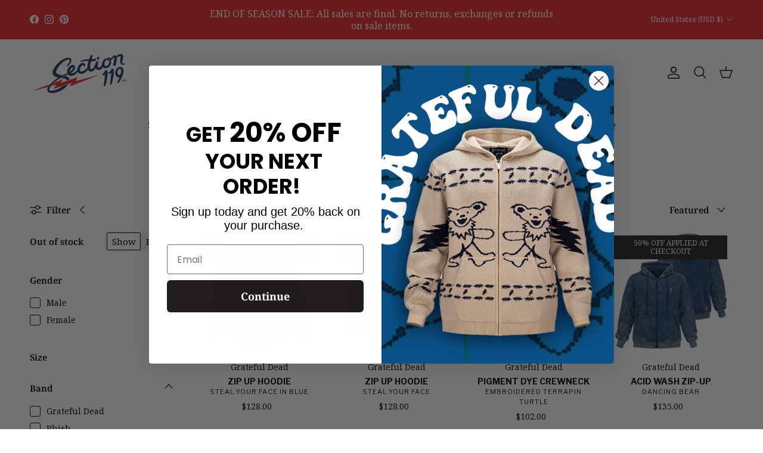

--- FILE ---
content_type: text/html; charset=utf-8
request_url: https://section119.com/collections/25-off-grateful-dead-classic-hoodies
body_size: 63679
content:








    
        
        
        
    

    
    
        
        
        
    

    
    
        
        
        
    

    
    
        
        
        
    




<!doctype html>
<html class="no-js" lang="en" dir="ltr">
  <head>
    <link href="//section119.com/cdn/shop/t/181/assets/tiny.content.min.css?v=20187" rel="stylesheet" type="text/css" media="all" />
    <link rel="preconnect dns-prefetch" href="https://api.config-security.com/" crossorigin>
    <link rel="preconnect dns-prefetch" href="https://conf.config-security.com/" crossorigin>
    <link rel="preconnect dns-prefetch" href="https://whale.camera/" crossorigin>
    <script>
/* >> TriplePixel :: start*/
window.TriplePixelData={TripleName:"sectiontest119.myshopify.com",ver:"2.12",plat:"SHOPIFY",isHeadless:false},function(W,H,A,L,E,_,B,N){function O(U,T,P,H,R){void 0===R&&(R=!1),H=new XMLHttpRequest,P?(H.open("POST",U,!0),H.setRequestHeader("Content-Type","text/plain")):H.open("GET",U,!0),H.send(JSON.stringify(P||{})),H.onreadystatechange=function(){4===H.readyState&&200===H.status?(R=H.responseText,U.includes(".txt")?eval(R):P||(N[B]=R)):(299<H.status||H.status<200)&&T&&!R&&(R=!0,O(U,T-1,P))}}if(N=window,!N[H+"sn"]){N[H+"sn"]=1,L=function(){return Date.now().toString(36)+"_"+Math.random().toString(36)};try{A.setItem(H,1+(0|A.getItem(H)||0)),(E=JSON.parse(A.getItem(H+"U")||"[]")).push({u:location.href,r:document.referrer,t:Date.now(),id:L()}),A.setItem(H+"U",JSON.stringify(E))}catch(e){}var i,m,p;A.getItem('"!nC`')||(_=A,A=N,A[H]||(E=A[H]=function(t,e,a){return void 0===a&&(a=[]),"State"==t?E.s:(W=L(),(E._q=E._q||[]).push([W,t,e].concat(a)),W)},E.s="Installed",E._q=[],E.ch=W,B="configSecurityConfModel",N[B]=1,O("https://conf.config-security.com/model",5),i=L(),m=A[atob("c2NyZWVu")],_.setItem("di_pmt_wt",i),p={id:i,action:"profile",avatar:_.getItem("auth-security_rand_salt_"),time:m[atob("d2lkdGg=")]+":"+m[atob("aGVpZ2h0")],host:A.TriplePixelData.TripleName,plat:A.TriplePixelData.plat,url:window.location.href,ref:document.referrer,ver:A.TriplePixelData.ver},O("https://api.config-security.com/event",5,p),O("https://whale.camera/live/dot.txt",5)))}}("","TriplePixel",localStorage);
/* << TriplePixel :: end*/
    </script>

    <!-- Begin: Northbeam pixel -->
    <script>
      (function(){var r;(e=r=r||{}).A="identify",e.B="trackPageView",e.C="fireEmailCaptureEvent",e.D="fireCustomGoal",e.E="firePurchaseEvent";var e="//j.northbeam.io/ota-sp/2c910659-31dd-4c43-ace5-69ed1c31ce13.js";function t(e){for(var n=[],r=1;r<arguments.length;r++)n[r-1]=arguments[r];a.push({fnName:e,args:n})}var a=[],n=((n={_q:a})[r.A]=function(e,n){return t(r.A,e,n)},n[r.B]=function(){return t(r.B)},n[r.C]=function(e,n){return t(r.C,e,n)},n[r.D]=function(e,n){return t(r.D,e,n)},n[r.E]=function(e){return t(r.E,e)},window.Northbeam=n,document.createElement("script"));n.async=!0,n.src=e,document.head.appendChild(n);})()
    </script>
    <!-- End: Northbeam pixel -->

    <!-- Google Tag Manager -->
    <script>
      (function(w,d,s,l,i){w[l]=w[l]||[];w[l].push({'gtm.start':
      new Date().getTime(),event:'gtm.js'});var f=d.getElementsByTagName(s)[0],
      j=d.createElement(s),dl=l!='dataLayer'?'&l='+l:'';j.async=true;j.src=
      'https://www.googletagmanager.com/gtm.js?id='+i+dl;f.parentNode.insertBefore(j,f);
      })(window,document,'script','dataLayer','GTM-MHN5QDC');
    </script>
    <!-- End Google Tag Manager -->
    <meta name="google-site-verification" content="HngQUqHMtsJyX84jVDt4NPs4-LpfjDu0wqOARGfjWw8">

    <meta name="google-site-verification" content="3ZVvLxxpJm3kC0vkbGuL28OXdsYYJIFP5xcY2YN4FPE">

    <!-- Google Tag Manager --><meta charset="utf-8">
<meta name="viewport" content="width=device-width,initial-scale=1">
<title>Grateful Dead Fleece Hoodies, Crews &amp; Zip Ups &ndash; Section 119</title><link rel="canonical" href="https://section119.com/collections/25-off-grateful-dead-classic-hoodies"><link rel="icon" href="//section119.com/cdn/shop/files/Green_Bear-_Logan_copy.png?crop=center&height=48&v=1614307514&width=48" type="image/png">
  <link rel="apple-touch-icon" href="//section119.com/cdn/shop/files/Green_Bear-_Logan_copy.png?crop=center&height=180&v=1614307514&width=180"><meta name="description" content=""><meta property="og:site_name" content="Section 119">
<meta property="og:url" content="https://section119.com/collections/25-off-grateful-dead-classic-hoodies">
<meta property="og:title" content="Grateful Dead Fleece Hoodies, Crews &amp; Zip Ups">
<meta property="og:type" content="product.group">
<meta property="og:description" content="Made by fans, for fans - Shop officially licensed Grateful Dead and Phish apparel. Section 119 takes you from beach front to stage front with the highest quality merch, such as board shorts, polos, and button-down shirts - all celebrating your favorite bands. "><meta property="og:image" content="http://section119.com/cdn/shop/files/Section_119_full_color_e074a213-663c-44cd-baee-bfbd67ce5d9f.jpg?crop=center&height=1200&v=1660315863&width=1200">
  <meta property="og:image:secure_url" content="https://section119.com/cdn/shop/files/Section_119_full_color_e074a213-663c-44cd-baee-bfbd67ce5d9f.jpg?crop=center&height=1200&v=1660315863&width=1200">
  <meta property="og:image:width" content="1500">
  <meta property="og:image:height" content="938"><meta name="twitter:card" content="summary_large_image">
<meta name="twitter:title" content="Grateful Dead Fleece Hoodies, Crews &amp; Zip Ups">
<meta name="twitter:description" content="Made by fans, for fans - Shop officially licensed Grateful Dead and Phish apparel. Section 119 takes you from beach front to stage front with the highest quality merch, such as board shorts, polos, and button-down shirts - all celebrating your favorite bands. ">
<style>@font-face {
  font-family: "Noto Serif";
  font-weight: 400;
  font-style: normal;
  font-display: fallback;
  src: url("//section119.com/cdn/fonts/noto_serif/notoserif_n4.157efcc933874b41c43d5a6a81253eedd9845384.woff2") format("woff2"),
       url("//section119.com/cdn/fonts/noto_serif/notoserif_n4.e95a8b0e448c8154cafc9526753c78ba0f8e894e.woff") format("woff");
}
@font-face {
  font-family: "Noto Serif";
  font-weight: 700;
  font-style: normal;
  font-display: fallback;
  src: url("//section119.com/cdn/fonts/noto_serif/notoserif_n7.d275fb7cbb6b6809702719ab47b39e5200c4f530.woff2") format("woff2"),
       url("//section119.com/cdn/fonts/noto_serif/notoserif_n7.0386ee49bd94b3b26da3580808c2d97c2a1d2d82.woff") format("woff");
}
@font-face {
  font-family: "Noto Serif";
  font-weight: 500;
  font-style: normal;
  font-display: fallback;
  src: url("//section119.com/cdn/fonts/noto_serif/notoserif_n5.4cd5f2662ddedf78ceb0d745021da270e51de873.woff2") format("woff2"),
       url("//section119.com/cdn/fonts/noto_serif/notoserif_n5.faaf20cb52498f07a5f8e456165a6355ab453966.woff") format("woff");
}
@font-face {
  font-family: "Noto Serif";
  font-weight: 400;
  font-style: italic;
  font-display: fallback;
  src: url("//section119.com/cdn/fonts/noto_serif/notoserif_i4.4a1e90a65903dad5ee34a251027ef579c72001cc.woff2") format("woff2"),
       url("//section119.com/cdn/fonts/noto_serif/notoserif_i4.864f808316dae3be9b9b07f7f73c1d3fbc5f3858.woff") format("woff");
}
@font-face {
  font-family: "Noto Serif";
  font-weight: 700;
  font-style: italic;
  font-display: fallback;
  src: url("//section119.com/cdn/fonts/noto_serif/notoserif_i7.cdc3cc31b9724e5bf1d81e426d52ec2091b208e5.woff2") format("woff2"),
       url("//section119.com/cdn/fonts/noto_serif/notoserif_i7.98b54ea1ac46563d0708fd392057a21d8a45a373.woff") format("woff");
}
@font-face {
  font-family: "Libre Franklin";
  font-weight: 700;
  font-style: normal;
  font-display: fallback;
  src: url("//section119.com/cdn/fonts/libre_franklin/librefranklin_n7.6739620624550b8695d0cc23f92ffd46eb51c7a3.woff2") format("woff2"),
       url("//section119.com/cdn/fonts/libre_franklin/librefranklin_n7.7cebc205621b23b061b803310af0ad39921ae57d.woff") format("woff");
}
@font-face {
  font-family: "Libre Franklin";
  font-weight: 700;
  font-style: normal;
  font-display: fallback;
  src: url("//section119.com/cdn/fonts/libre_franklin/librefranklin_n7.6739620624550b8695d0cc23f92ffd46eb51c7a3.woff2") format("woff2"),
       url("//section119.com/cdn/fonts/libre_franklin/librefranklin_n7.7cebc205621b23b061b803310af0ad39921ae57d.woff") format("woff");
}
@font-face {
  font-family: "Noto Serif";
  font-weight: 400;
  font-style: normal;
  font-display: fallback;
  src: url("//section119.com/cdn/fonts/noto_serif/notoserif_n4.157efcc933874b41c43d5a6a81253eedd9845384.woff2") format("woff2"),
       url("//section119.com/cdn/fonts/noto_serif/notoserif_n4.e95a8b0e448c8154cafc9526753c78ba0f8e894e.woff") format("woff");
}
@font-face {
  font-family: "Noto Serif";
  font-weight: 600;
  font-style: normal;
  font-display: fallback;
  src: url("//section119.com/cdn/fonts/noto_serif/notoserif_n6.2623ae54cab397c89ca87b0f34551c6eccbadadd.woff2") format("woff2"),
       url("//section119.com/cdn/fonts/noto_serif/notoserif_n6.3f65ffd92518e9b7f2072c86ea4c8465158466e2.woff") format("woff");
}
:root {
  --page-container-width:          1480px;
  --reading-container-width:       720px;
  --divider-opacity:               0.14;
  --gutter-large:                  30px;
  --gutter-desktop:                20px;
  --gutter-mobile:                 16px;
  --section-padding:               50px;
  --larger-section-padding:        80px;
  --larger-section-padding-mobile: 60px;
  --largest-section-padding:       110px;
  --aos-animate-duration:          0.6s;

  --base-font-family:              "Noto Serif", serif;
  --base-font-weight:              400;
  --base-font-style:               normal;
  --heading-font-family:           "Libre Franklin", sans-serif;
  --heading-font-weight:           700;
  --heading-font-style:            normal;
  --logo-font-family:              "Libre Franklin", sans-serif;
  --logo-font-weight:              700;
  --logo-font-style:               normal;
  --nav-font-family:               "Noto Serif", serif;
  --nav-font-weight:               400;
  --nav-font-style:                normal;

  --base-text-size:15px;
  --base-line-height:              1.6;
  --input-text-size:16px;
  --smaller-text-size-1:12px;
  --smaller-text-size-2:14px;
  --smaller-text-size-3:12px;
  --smaller-text-size-4:11px;
  --larger-text-size:28px;
  --super-large-text-size:49px;
  --super-large-mobile-text-size:22px;
  --larger-mobile-text-size:22px;
  --logo-text-size:28px;--btn-letter-spacing: 0.08em;
    --btn-text-transform: uppercase;
    --button-text-size: 13px;
    --quickbuy-button-text-size: 13;
    --small-feature-link-font-size: 0.75em;
    --input-btn-padding-top:             1.2em;
    --input-btn-padding-bottom:          1.2em;--heading-text-transform:uppercase;
  --nav-text-size:                      14px;
  --mobile-menu-font-weight:            600;

  --body-bg-color:                      255 255 255;
  --bg-color:                           255 255 255;
  --body-text-color:                    0 0 0;
  --text-color:                         0 0 0;

  --header-text-col:                    #000000;--header-text-hover-col:             var(--main-nav-link-hover-col);--header-bg-col:                     #ffffff;
  --heading-color:                     0 0 0;
  --body-heading-color:                0 0 0;
  --heading-divider-col:               #ffffff;

  --logo-col:                          #000000;
  --main-nav-bg:                       #ffffff;
  --main-nav-link-col:                 #000000;
  --main-nav-link-hover-col:           #e92627;
  --main-nav-link-featured-col:        #df5641;

  --link-color:                        0 0 0;
  --body-link-color:                   0 0 0;

  --btn-bg-color:                        27 53 97;
  --btn-bg-hover-color:                  0 0 0;
  --btn-border-color:                    27 53 97;
  --btn-border-hover-color:              0 0 0;
  --btn-text-color:                      255 255 255;
  --btn-text-hover-color:                255 255 255;--btn-alt-bg-color:                    233 38 39;
  --btn-alt-text-color:                  255 255 255;
  --btn-alt-border-color:                233 38 39;
  --btn-alt-border-hover-color:          233 38 39;--btn-ter-bg-color:                    235 235 235;
  --btn-ter-text-color:                  0 0 0;
  --btn-ter-bg-hover-color:              27 53 97;
  --btn-ter-text-hover-color:            255 255 255;--btn-border-radius: 3px;--color-scheme-default:                             #ffffff;
  --color-scheme-default-color:                       255 255 255;
  --color-scheme-default-text-color:                  0 0 0;
  --color-scheme-default-head-color:                  0 0 0;
  --color-scheme-default-link-color:                  0 0 0;
  --color-scheme-default-btn-text-color:              255 255 255;
  --color-scheme-default-btn-text-hover-color:        255 255 255;
  --color-scheme-default-btn-bg-color:                27 53 97;
  --color-scheme-default-btn-bg-hover-color:          0 0 0;
  --color-scheme-default-btn-border-color:            27 53 97;
  --color-scheme-default-btn-border-hover-color:      0 0 0;
  --color-scheme-default-btn-alt-text-color:          255 255 255;
  --color-scheme-default-btn-alt-bg-color:            233 38 39;
  --color-scheme-default-btn-alt-border-color:        233 38 39;
  --color-scheme-default-btn-alt-border-hover-color:  233 38 39;

  --color-scheme-1:                             #ffffff;
  --color-scheme-1-color:                       255 255 255;
  --color-scheme-1-text-color:                  0 0 0;
  --color-scheme-1-head-color:                  1 50 153;
  --color-scheme-1-link-color:                  0 0 0;
  --color-scheme-1-btn-text-color:              255 255 255;
  --color-scheme-1-btn-text-hover-color:        255 255 255;
  --color-scheme-1-btn-bg-color:                1 50 153;
  --color-scheme-1-btn-bg-hover-color:          0 0 0;
  --color-scheme-1-btn-border-color:            1 50 153;
  --color-scheme-1-btn-border-hover-color:      0 0 0;
  --color-scheme-1-btn-alt-text-color:          0 0 0;
  --color-scheme-1-btn-alt-bg-color:            255 255 255;
  --color-scheme-1-btn-alt-border-color:        0 0 0;
  --color-scheme-1-btn-alt-border-hover-color:  0 0 0;

  --color-scheme-2:                             #1b3561;
  --color-scheme-2-color:                       27 53 97;
  --color-scheme-2-text-color:                  255 255 255;
  --color-scheme-2-head-color:                  255 255 255;
  --color-scheme-2-link-color:                  255 255 255;
  --color-scheme-2-btn-text-color:              255 255 255;
  --color-scheme-2-btn-text-hover-color:        255 255 255;
  --color-scheme-2-btn-bg-color:                1 50 153;
  --color-scheme-2-btn-bg-hover-color:          0 0 0;
  --color-scheme-2-btn-border-color:            1 50 153;
  --color-scheme-2-btn-border-hover-color:      0 0 0;
  --color-scheme-2-btn-alt-text-color:          0 0 0;
  --color-scheme-2-btn-alt-bg-color:            255 255 255;
  --color-scheme-2-btn-alt-border-color:        0 0 0;
  --color-scheme-2-btn-alt-border-hover-color:  0 0 0;

  /* Shop Pay payment terms */
  --payment-terms-background-color:    #ffffff;--quickbuy-bg: 255 255 255;--body-input-background-color:       rgb(var(--body-bg-color));
  --input-background-color:            rgb(var(--body-bg-color));
  --body-input-text-color:             var(--body-text-color);
  --input-text-color:                  var(--body-text-color);
  --body-input-border-color:           rgb(191, 191, 191);
  --input-border-color:                rgb(191, 191, 191);
  --input-border-color-hover:          rgb(115, 115, 115);
  --input-border-color-active:         rgb(0, 0, 0);

  --swatch-cross-svg:                  url("data:image/svg+xml,%3Csvg xmlns='http://www.w3.org/2000/svg' width='240' height='240' viewBox='0 0 24 24' fill='none' stroke='rgb(191, 191, 191)' stroke-width='0.09' preserveAspectRatio='none' %3E%3Cline x1='24' y1='0' x2='0' y2='24'%3E%3C/line%3E%3C/svg%3E");
  --swatch-cross-hover:                url("data:image/svg+xml,%3Csvg xmlns='http://www.w3.org/2000/svg' width='240' height='240' viewBox='0 0 24 24' fill='none' stroke='rgb(115, 115, 115)' stroke-width='0.09' preserveAspectRatio='none' %3E%3Cline x1='24' y1='0' x2='0' y2='24'%3E%3C/line%3E%3C/svg%3E");
  --swatch-cross-active:               url("data:image/svg+xml,%3Csvg xmlns='http://www.w3.org/2000/svg' width='240' height='240' viewBox='0 0 24 24' fill='none' stroke='rgb(0, 0, 0)' stroke-width='0.09' preserveAspectRatio='none' %3E%3Cline x1='24' y1='0' x2='0' y2='24'%3E%3C/line%3E%3C/svg%3E");

  --footer-divider-col:                #1b3561;
  --footer-text-col:                   255 255 255;
  --footer-heading-col:                255 255 255;
  --footer-bg:                         #202223;--product-label-overlay-justify: flex-start;--product-label-overlay-align: flex-start;--product-label-overlay-reduction-text:   #df5641;
  --product-label-overlay-reduction-bg:     #ffffff;
  --product-label-overlay-stock-text:       #6d7175;
  --product-label-overlay-stock-bg:         #ffffff;
  --product-label-overlay-new-text:         #ffffff;
  --product-label-overlay-new-bg:           #1b3561;
  --product-label-overlay-meta-text:        #ffffff;
  --product-label-overlay-meta-bg:          #202223;
  --product-label-sale-text:                #df5641;
  --product-label-sold-text:                #1b3561;
  --product-label-preorder-text:            #df5641;

  --product-block-crop-align:               center;

  
  --product-block-price-align:              flex-start;
  --product-block-price-item-margin-start:  initial;
  --product-block-price-item-margin-end:    .5rem;
  

  --collection-block-image-position:   center center;

  --swatch-picker-image-size:          70px;
  --swatch-crop-align:                 center center;

  --image-overlay-text-color:          255 255 255;--image-overlay-bg:                  rgba(0, 0, 0, 0.1);
  --image-overlay-shadow-start:        rgb(0 0 0 / 0.15);
  --image-overlay-box-opacity:         1.0;.image-overlay--bg-box .text-overlay .text-overlay__text {
      --image-overlay-box-bg: 255 255 255;
      --heading-color: var(--body-heading-color);
      --text-color: var(--body-text-color);
      --link-color: var(--body-link-color);
    }--product-inventory-ok-box-color:            #f2faf0;
  --product-inventory-ok-text-color:           #008060;
  --product-inventory-ok-icon-box-fill-color:  #fff;
  --product-inventory-low-box-color:           #fcf1cd;
  --product-inventory-low-text-color:          #dd9a1a;
  --product-inventory-low-icon-box-fill-color: #fff;
  --product-inventory-low-text-color-channels: 0, 128, 96;
  --product-inventory-ok-text-color-channels:  221, 154, 26;

  --rating-star-color: 223 86 65;
}::selection {
    background: rgb(var(--body-heading-color));
    color: rgb(var(--body-bg-color));
  }
  ::-moz-selection {
    background: rgb(var(--body-heading-color));
    color: rgb(var(--body-bg-color));
  }.use-color-scheme--default {
  --product-label-sale-text:           #df5641;
  --product-label-sold-text:           #1b3561;
  --product-label-preorder-text:       #df5641;
  --input-background-color:            rgb(var(--body-bg-color));
  --input-text-color:                  var(--body-input-text-color);
  --input-border-color:                rgb(191, 191, 191);
  --input-border-color-hover:          rgb(115, 115, 115);
  --input-border-color-active:         rgb(0, 0, 0);
}.use-color-scheme--2 {
  --product-label-sale-text:           currentColor;
  --product-label-sold-text:           currentColor;
  --product-label-preorder-text:       currentColor;
  --input-background-color:            transparent;
  --input-text-color:                  255 255 255;
  --input-border-color:                rgb(95, 114, 144);
  --input-border-color-hover:          rgb(152, 164, 184);
  --input-border-color-active:         rgb(255, 255, 255);
}</style>
    <link href="//section119.com/cdn/shop/t/181/assets/custom.css?v=19414235935066031341746797034" rel="stylesheet" type="text/css" media="all" />
    <link href="//section119.com/cdn/shop/t/181/assets/main.css?v=65320960937166458421715153890" rel="stylesheet" type="text/css" media="all" />
    <link rel="stylesheet" href="//section119.com/cdn/shop/t/181/assets/custom.css?v=19414235935066031341746797034"><link rel="preload" as="font" href="//section119.com/cdn/fonts/noto_serif/notoserif_n4.157efcc933874b41c43d5a6a81253eedd9845384.woff2" type="font/woff2" crossorigin><link rel="preload" as="font" href="//section119.com/cdn/fonts/libre_franklin/librefranklin_n7.6739620624550b8695d0cc23f92ffd46eb51c7a3.woff2" type="font/woff2" crossorigin><script>
      document.documentElement.className = document.documentElement.className.replace('no-js', 'js');

      window.theme = {
        info: {
          name: 'Symmetry',
          version: '7.1.0'
        },
        device: {
          hasTouch: window.matchMedia('(any-pointer: coarse)').matches,
          hasHover: window.matchMedia('(hover: hover)').matches
        },
        mediaQueries: {
          md: '(min-width: 768px)',
          productMediaCarouselBreak: '(min-width: 1041px)'
        },
        routes: {
          base: 'https://section119.com',
          cart: '/cart',
          cartAdd: '/cart/add.js',
          cartUpdate: '/cart/update.js',
          predictiveSearch: '/search/suggest'
        },
        strings: {
          cartTermsConfirmation: "You must agree to the terms and conditions before continuing.",
          cartItemsQuantityError: "You can only add [QUANTITY] of this item to your cart.",
          generalSearchViewAll: "View all search results",
          noStock: "Sold out",
          noVariant: "Unavailable",
          productsProductChooseA: "Choose a",
          generalSearchPages: "Pages",
          generalSearchNoResultsWithoutTerms: "Sorry, we couldnʼt find any results",
          shippingCalculator: {
            singleRate: "There is one shipping rate for this destination:",
            multipleRates: "There are multiple shipping rates for this destination:",
            noRates: "We do not ship to this destination."
          }
        },
        settings: {
          moneyWithCurrencyFormat: "${{amount}} USD",
          cartType: "drawer",
          afterAddToCart: "notification",
          quickbuyStyle: "button",
          externalLinksNewTab: true,
          internalLinksSmoothScroll: true
        }
      }

      theme.inlineNavigationCheck = function() {
        var pageHeader = document.querySelector('.pageheader'),
            inlineNavContainer = pageHeader.querySelector('.logo-area__left__inner'),
            inlineNav = inlineNavContainer.querySelector('.navigation--left');
        if (inlineNav && getComputedStyle(inlineNav).display != 'none') {
          var inlineMenuCentered = document.querySelector('.pageheader--layout-inline-menu-center'),
              logoContainer = document.querySelector('.logo-area__middle__inner');
          if(inlineMenuCentered) {
            var rightWidth = document.querySelector('.logo-area__right__inner').clientWidth,
                middleWidth = logoContainer.clientWidth,
                logoArea = document.querySelector('.logo-area'),
                computedLogoAreaStyle = getComputedStyle(logoArea),
                logoAreaInnerWidth = logoArea.clientWidth - Math.ceil(parseFloat(computedLogoAreaStyle.paddingLeft)) - Math.ceil(parseFloat(computedLogoAreaStyle.paddingRight)),
                availableNavWidth = logoAreaInnerWidth - Math.max(rightWidth, middleWidth) * 2 - 40;
            inlineNavContainer.style.maxWidth = availableNavWidth + 'px';
          }

          var firstInlineNavLink = inlineNav.querySelector('.navigation__item:first-child'),
              lastInlineNavLink = inlineNav.querySelector('.navigation__item:last-child');
          if (lastInlineNavLink) {
            var inlineNavWidth = null;
            if(document.querySelector('html[dir=rtl]')) {
              inlineNavWidth = firstInlineNavLink.offsetLeft - lastInlineNavLink.offsetLeft + firstInlineNavLink.offsetWidth;
            } else {
              inlineNavWidth = lastInlineNavLink.offsetLeft - firstInlineNavLink.offsetLeft + lastInlineNavLink.offsetWidth;
            }
            if (inlineNavContainer.offsetWidth >= inlineNavWidth) {
              pageHeader.classList.add('pageheader--layout-inline-permitted');
              var tallLogo = logoContainer.clientHeight > lastInlineNavLink.clientHeight + 20;
              if (tallLogo) {
                inlineNav.classList.add('navigation--tight-underline');
              } else {
                inlineNav.classList.remove('navigation--tight-underline');
              }
            } else {
              pageHeader.classList.remove('pageheader--layout-inline-permitted');
            }
          }
        }
      };

      theme.setInitialHeaderHeightProperty = () => {
        const section = document.querySelector('.section-header');
        if (section) {
          document.documentElement.style.setProperty('--theme-header-height', Math.ceil(section.clientHeight) + 'px');
        }
      };
    </script>

    <script src="//section119.com/cdn/shop/t/181/assets/main.js?v=81626283775373346581705314290" defer></script>
      <script src="//section119.com/cdn/shop/t/181/assets/animate-on-scroll.js?v=15249566486942820451705314295" defer></script>
      <link href="//section119.com/cdn/shop/t/181/assets/animate-on-scroll.css?v=35216439550296132921705314290" rel="stylesheet" type="text/css" media="all" />
    

    <script>window.performance && window.performance.mark && window.performance.mark('shopify.content_for_header.start');</script><meta name="google-site-verification" content="lbyjC2iWrbK7T_cYkETIq5_ICsa7VNuJdqfT0ieAHgA">
<meta name="google-site-verification" content="tOOZlbUwzTiOxq9p55H7W_xLU4KiIWP0qJMcwQGPDQM">
<meta id="shopify-digital-wallet" name="shopify-digital-wallet" content="/4674781255/digital_wallets/dialog">
<meta name="shopify-checkout-api-token" content="b4710ae0864d94f9ea133e31b750a14f">
<meta id="in-context-paypal-metadata" data-shop-id="4674781255" data-venmo-supported="true" data-environment="production" data-locale="en_US" data-paypal-v4="true" data-currency="USD">
<link rel="alternate" type="application/atom+xml" title="Feed" href="/collections/25-off-grateful-dead-classic-hoodies.atom" />
<link rel="next" href="/collections/25-off-grateful-dead-classic-hoodies?page=2">
<link rel="alternate" type="application/json+oembed" href="https://section119.com/collections/25-off-grateful-dead-classic-hoodies.oembed">
<script async="async" src="/checkouts/internal/preloads.js?locale=en-US"></script>
<link rel="preconnect" href="https://shop.app" crossorigin="anonymous">
<script async="async" src="https://shop.app/checkouts/internal/preloads.js?locale=en-US&shop_id=4674781255" crossorigin="anonymous"></script>
<script id="apple-pay-shop-capabilities" type="application/json">{"shopId":4674781255,"countryCode":"US","currencyCode":"USD","merchantCapabilities":["supports3DS"],"merchantId":"gid:\/\/shopify\/Shop\/4674781255","merchantName":"Section 119","requiredBillingContactFields":["postalAddress","email","phone"],"requiredShippingContactFields":["postalAddress","email","phone"],"shippingType":"shipping","supportedNetworks":["visa","masterCard","amex","discover","elo","jcb"],"total":{"type":"pending","label":"Section 119","amount":"1.00"},"shopifyPaymentsEnabled":true,"supportsSubscriptions":true}</script>
<script id="shopify-features" type="application/json">{"accessToken":"b4710ae0864d94f9ea133e31b750a14f","betas":["rich-media-storefront-analytics"],"domain":"section119.com","predictiveSearch":true,"shopId":4674781255,"locale":"en"}</script>
<script>var Shopify = Shopify || {};
Shopify.shop = "sectiontest119.myshopify.com";
Shopify.locale = "en";
Shopify.currency = {"active":"USD","rate":"1.0"};
Shopify.country = "US";
Shopify.theme = {"name":"[GitHub Sync] Live 🚨 DO NOT UNPUBLISH [03.04.24]","id":134135447740,"schema_name":"Symmetry","schema_version":"🔒7.1.0","theme_store_id":null,"role":"main"};
Shopify.theme.handle = "null";
Shopify.theme.style = {"id":null,"handle":null};
Shopify.cdnHost = "section119.com/cdn";
Shopify.routes = Shopify.routes || {};
Shopify.routes.root = "/";</script>
<script type="module">!function(o){(o.Shopify=o.Shopify||{}).modules=!0}(window);</script>
<script>!function(o){function n(){var o=[];function n(){o.push(Array.prototype.slice.apply(arguments))}return n.q=o,n}var t=o.Shopify=o.Shopify||{};t.loadFeatures=n(),t.autoloadFeatures=n()}(window);</script>
<script>
  window.ShopifyPay = window.ShopifyPay || {};
  window.ShopifyPay.apiHost = "shop.app\/pay";
  window.ShopifyPay.redirectState = null;
</script>
<script id="shop-js-analytics" type="application/json">{"pageType":"collection"}</script>
<script defer="defer" async type="module" src="//section119.com/cdn/shopifycloud/shop-js/modules/v2/client.init-shop-cart-sync_BT-GjEfc.en.esm.js"></script>
<script defer="defer" async type="module" src="//section119.com/cdn/shopifycloud/shop-js/modules/v2/chunk.common_D58fp_Oc.esm.js"></script>
<script defer="defer" async type="module" src="//section119.com/cdn/shopifycloud/shop-js/modules/v2/chunk.modal_xMitdFEc.esm.js"></script>
<script type="module">
  await import("//section119.com/cdn/shopifycloud/shop-js/modules/v2/client.init-shop-cart-sync_BT-GjEfc.en.esm.js");
await import("//section119.com/cdn/shopifycloud/shop-js/modules/v2/chunk.common_D58fp_Oc.esm.js");
await import("//section119.com/cdn/shopifycloud/shop-js/modules/v2/chunk.modal_xMitdFEc.esm.js");

  window.Shopify.SignInWithShop?.initShopCartSync?.({"fedCMEnabled":true,"windoidEnabled":true});

</script>
<script>
  window.Shopify = window.Shopify || {};
  if (!window.Shopify.featureAssets) window.Shopify.featureAssets = {};
  window.Shopify.featureAssets['shop-js'] = {"shop-cart-sync":["modules/v2/client.shop-cart-sync_DZOKe7Ll.en.esm.js","modules/v2/chunk.common_D58fp_Oc.esm.js","modules/v2/chunk.modal_xMitdFEc.esm.js"],"init-fed-cm":["modules/v2/client.init-fed-cm_B6oLuCjv.en.esm.js","modules/v2/chunk.common_D58fp_Oc.esm.js","modules/v2/chunk.modal_xMitdFEc.esm.js"],"shop-cash-offers":["modules/v2/client.shop-cash-offers_D2sdYoxE.en.esm.js","modules/v2/chunk.common_D58fp_Oc.esm.js","modules/v2/chunk.modal_xMitdFEc.esm.js"],"shop-login-button":["modules/v2/client.shop-login-button_QeVjl5Y3.en.esm.js","modules/v2/chunk.common_D58fp_Oc.esm.js","modules/v2/chunk.modal_xMitdFEc.esm.js"],"pay-button":["modules/v2/client.pay-button_DXTOsIq6.en.esm.js","modules/v2/chunk.common_D58fp_Oc.esm.js","modules/v2/chunk.modal_xMitdFEc.esm.js"],"shop-button":["modules/v2/client.shop-button_DQZHx9pm.en.esm.js","modules/v2/chunk.common_D58fp_Oc.esm.js","modules/v2/chunk.modal_xMitdFEc.esm.js"],"avatar":["modules/v2/client.avatar_BTnouDA3.en.esm.js"],"init-windoid":["modules/v2/client.init-windoid_CR1B-cfM.en.esm.js","modules/v2/chunk.common_D58fp_Oc.esm.js","modules/v2/chunk.modal_xMitdFEc.esm.js"],"init-shop-for-new-customer-accounts":["modules/v2/client.init-shop-for-new-customer-accounts_C_vY_xzh.en.esm.js","modules/v2/client.shop-login-button_QeVjl5Y3.en.esm.js","modules/v2/chunk.common_D58fp_Oc.esm.js","modules/v2/chunk.modal_xMitdFEc.esm.js"],"init-shop-email-lookup-coordinator":["modules/v2/client.init-shop-email-lookup-coordinator_BI7n9ZSv.en.esm.js","modules/v2/chunk.common_D58fp_Oc.esm.js","modules/v2/chunk.modal_xMitdFEc.esm.js"],"init-shop-cart-sync":["modules/v2/client.init-shop-cart-sync_BT-GjEfc.en.esm.js","modules/v2/chunk.common_D58fp_Oc.esm.js","modules/v2/chunk.modal_xMitdFEc.esm.js"],"shop-toast-manager":["modules/v2/client.shop-toast-manager_DiYdP3xc.en.esm.js","modules/v2/chunk.common_D58fp_Oc.esm.js","modules/v2/chunk.modal_xMitdFEc.esm.js"],"init-customer-accounts":["modules/v2/client.init-customer-accounts_D9ZNqS-Q.en.esm.js","modules/v2/client.shop-login-button_QeVjl5Y3.en.esm.js","modules/v2/chunk.common_D58fp_Oc.esm.js","modules/v2/chunk.modal_xMitdFEc.esm.js"],"init-customer-accounts-sign-up":["modules/v2/client.init-customer-accounts-sign-up_iGw4briv.en.esm.js","modules/v2/client.shop-login-button_QeVjl5Y3.en.esm.js","modules/v2/chunk.common_D58fp_Oc.esm.js","modules/v2/chunk.modal_xMitdFEc.esm.js"],"shop-follow-button":["modules/v2/client.shop-follow-button_CqMgW2wH.en.esm.js","modules/v2/chunk.common_D58fp_Oc.esm.js","modules/v2/chunk.modal_xMitdFEc.esm.js"],"checkout-modal":["modules/v2/client.checkout-modal_xHeaAweL.en.esm.js","modules/v2/chunk.common_D58fp_Oc.esm.js","modules/v2/chunk.modal_xMitdFEc.esm.js"],"shop-login":["modules/v2/client.shop-login_D91U-Q7h.en.esm.js","modules/v2/chunk.common_D58fp_Oc.esm.js","modules/v2/chunk.modal_xMitdFEc.esm.js"],"lead-capture":["modules/v2/client.lead-capture_BJmE1dJe.en.esm.js","modules/v2/chunk.common_D58fp_Oc.esm.js","modules/v2/chunk.modal_xMitdFEc.esm.js"],"payment-terms":["modules/v2/client.payment-terms_Ci9AEqFq.en.esm.js","modules/v2/chunk.common_D58fp_Oc.esm.js","modules/v2/chunk.modal_xMitdFEc.esm.js"]};
</script>
<script>(function() {
  var isLoaded = false;
  function asyncLoad() {
    if (isLoaded) return;
    isLoaded = true;
    var urls = ["https:\/\/str.rise-ai.com\/?shop=sectiontest119.myshopify.com","https:\/\/strn.rise-ai.com\/?shop=sectiontest119.myshopify.com","https:\/\/j.northbeam.io\/ota-shopify\/2c910659-31dd-4c43-ace5-69ed1c31ce13.js?shop=sectiontest119.myshopify.com","https:\/\/static.shareasale.com\/json\/shopify\/deduplication.js?shop=sectiontest119.myshopify.com","https:\/\/static.shareasale.com\/json\/shopify\/shareasale-tracking.js?sasmid=126404\u0026ssmtid=19038\u0026shop=sectiontest119.myshopify.com","\/\/cdn.shopify.com\/proxy\/093931211575c16a7a573774c87d9cbf47bacee0998aedc2366ced9c2462f6bc\/static.cdn.printful.com\/static\/js\/external\/shopify-product-customizer.js?v=0.28\u0026shop=sectiontest119.myshopify.com\u0026sp-cache-control=cHVibGljLCBtYXgtYWdlPTkwMA","\/\/searchserverapi.com\/widgets\/shopify\/init.js?a=8W1m0e7J0o\u0026shop=sectiontest119.myshopify.com","https:\/\/unpkg.com\/@happyreturns\/happyreturns-script-tag?shop=sectiontest119.myshopify.com","https:\/\/assets.tapcart.com\/__tc-ck-loader\/index.js?appId=4u20g9ORXg\u0026environment=production\u0026shop=sectiontest119.myshopify.com","https:\/\/assets.tapcart.com\/__tc-ck-loader\/index.js?appId=4u20g9ORXg\u0026environment=production\u0026shop=sectiontest119.myshopify.com","https:\/\/cdn.rebuyengine.com\/onsite\/js\/rebuy.js?shop=sectiontest119.myshopify.com","https:\/\/cdn.richpanel.com\/js\/richpanel_shopify_script.js?appClientId=section1197122\u0026tenantId=section119712\u0026shop=sectiontest119.myshopify.com\u0026shop=sectiontest119.myshopify.com"];
    for (var i = 0; i < urls.length; i++) {
      var s = document.createElement('script');
      s.type = 'text/javascript';
      s.async = true;
      s.src = urls[i];
      var x = document.getElementsByTagName('script')[0];
      x.parentNode.insertBefore(s, x);
    }
  };
  if(window.attachEvent) {
    window.attachEvent('onload', asyncLoad);
  } else {
    window.addEventListener('load', asyncLoad, false);
  }
})();</script>
<script id="__st">var __st={"a":4674781255,"offset":-18000,"reqid":"7894d291-53fb-4f42-a49b-9cf42897fb51-1769245403","pageurl":"section119.com\/collections\/25-off-grateful-dead-classic-hoodies","u":"2105255ed0cb","p":"collection","rtyp":"collection","rid":295428227260};</script>
<script>window.ShopifyPaypalV4VisibilityTracking = true;</script>
<script id="captcha-bootstrap">!function(){'use strict';const t='contact',e='account',n='new_comment',o=[[t,t],['blogs',n],['comments',n],[t,'customer']],c=[[e,'customer_login'],[e,'guest_login'],[e,'recover_customer_password'],[e,'create_customer']],r=t=>t.map((([t,e])=>`form[action*='/${t}']:not([data-nocaptcha='true']) input[name='form_type'][value='${e}']`)).join(','),a=t=>()=>t?[...document.querySelectorAll(t)].map((t=>t.form)):[];function s(){const t=[...o],e=r(t);return a(e)}const i='password',u='form_key',d=['recaptcha-v3-token','g-recaptcha-response','h-captcha-response',i],f=()=>{try{return window.sessionStorage}catch{return}},m='__shopify_v',_=t=>t.elements[u];function p(t,e,n=!1){try{const o=window.sessionStorage,c=JSON.parse(o.getItem(e)),{data:r}=function(t){const{data:e,action:n}=t;return t[m]||n?{data:e,action:n}:{data:t,action:n}}(c);for(const[e,n]of Object.entries(r))t.elements[e]&&(t.elements[e].value=n);n&&o.removeItem(e)}catch(o){console.error('form repopulation failed',{error:o})}}const l='form_type',E='cptcha';function T(t){t.dataset[E]=!0}const w=window,h=w.document,L='Shopify',v='ce_forms',y='captcha';let A=!1;((t,e)=>{const n=(g='f06e6c50-85a8-45c8-87d0-21a2b65856fe',I='https://cdn.shopify.com/shopifycloud/storefront-forms-hcaptcha/ce_storefront_forms_captcha_hcaptcha.v1.5.2.iife.js',D={infoText:'Protected by hCaptcha',privacyText:'Privacy',termsText:'Terms'},(t,e,n)=>{const o=w[L][v],c=o.bindForm;if(c)return c(t,g,e,D).then(n);var r;o.q.push([[t,g,e,D],n]),r=I,A||(h.body.append(Object.assign(h.createElement('script'),{id:'captcha-provider',async:!0,src:r})),A=!0)});var g,I,D;w[L]=w[L]||{},w[L][v]=w[L][v]||{},w[L][v].q=[],w[L][y]=w[L][y]||{},w[L][y].protect=function(t,e){n(t,void 0,e),T(t)},Object.freeze(w[L][y]),function(t,e,n,w,h,L){const[v,y,A,g]=function(t,e,n){const i=e?o:[],u=t?c:[],d=[...i,...u],f=r(d),m=r(i),_=r(d.filter((([t,e])=>n.includes(e))));return[a(f),a(m),a(_),s()]}(w,h,L),I=t=>{const e=t.target;return e instanceof HTMLFormElement?e:e&&e.form},D=t=>v().includes(t);t.addEventListener('submit',(t=>{const e=I(t);if(!e)return;const n=D(e)&&!e.dataset.hcaptchaBound&&!e.dataset.recaptchaBound,o=_(e),c=g().includes(e)&&(!o||!o.value);(n||c)&&t.preventDefault(),c&&!n&&(function(t){try{if(!f())return;!function(t){const e=f();if(!e)return;const n=_(t);if(!n)return;const o=n.value;o&&e.removeItem(o)}(t);const e=Array.from(Array(32),(()=>Math.random().toString(36)[2])).join('');!function(t,e){_(t)||t.append(Object.assign(document.createElement('input'),{type:'hidden',name:u})),t.elements[u].value=e}(t,e),function(t,e){const n=f();if(!n)return;const o=[...t.querySelectorAll(`input[type='${i}']`)].map((({name:t})=>t)),c=[...d,...o],r={};for(const[a,s]of new FormData(t).entries())c.includes(a)||(r[a]=s);n.setItem(e,JSON.stringify({[m]:1,action:t.action,data:r}))}(t,e)}catch(e){console.error('failed to persist form',e)}}(e),e.submit())}));const S=(t,e)=>{t&&!t.dataset[E]&&(n(t,e.some((e=>e===t))),T(t))};for(const o of['focusin','change'])t.addEventListener(o,(t=>{const e=I(t);D(e)&&S(e,y())}));const B=e.get('form_key'),M=e.get(l),P=B&&M;t.addEventListener('DOMContentLoaded',(()=>{const t=y();if(P)for(const e of t)e.elements[l].value===M&&p(e,B);[...new Set([...A(),...v().filter((t=>'true'===t.dataset.shopifyCaptcha))])].forEach((e=>S(e,t)))}))}(h,new URLSearchParams(w.location.search),n,t,e,['guest_login'])})(!0,!0)}();</script>
<script integrity="sha256-4kQ18oKyAcykRKYeNunJcIwy7WH5gtpwJnB7kiuLZ1E=" data-source-attribution="shopify.loadfeatures" defer="defer" src="//section119.com/cdn/shopifycloud/storefront/assets/storefront/load_feature-a0a9edcb.js" crossorigin="anonymous"></script>
<script crossorigin="anonymous" defer="defer" src="//section119.com/cdn/shopifycloud/storefront/assets/shopify_pay/storefront-65b4c6d7.js?v=20250812"></script>
<script data-source-attribution="shopify.dynamic_checkout.dynamic.init">var Shopify=Shopify||{};Shopify.PaymentButton=Shopify.PaymentButton||{isStorefrontPortableWallets:!0,init:function(){window.Shopify.PaymentButton.init=function(){};var t=document.createElement("script");t.src="https://section119.com/cdn/shopifycloud/portable-wallets/latest/portable-wallets.en.js",t.type="module",document.head.appendChild(t)}};
</script>
<script data-source-attribution="shopify.dynamic_checkout.buyer_consent">
  function portableWalletsHideBuyerConsent(e){var t=document.getElementById("shopify-buyer-consent"),n=document.getElementById("shopify-subscription-policy-button");t&&n&&(t.classList.add("hidden"),t.setAttribute("aria-hidden","true"),n.removeEventListener("click",e))}function portableWalletsShowBuyerConsent(e){var t=document.getElementById("shopify-buyer-consent"),n=document.getElementById("shopify-subscription-policy-button");t&&n&&(t.classList.remove("hidden"),t.removeAttribute("aria-hidden"),n.addEventListener("click",e))}window.Shopify?.PaymentButton&&(window.Shopify.PaymentButton.hideBuyerConsent=portableWalletsHideBuyerConsent,window.Shopify.PaymentButton.showBuyerConsent=portableWalletsShowBuyerConsent);
</script>
<script data-source-attribution="shopify.dynamic_checkout.cart.bootstrap">document.addEventListener("DOMContentLoaded",(function(){function t(){return document.querySelector("shopify-accelerated-checkout-cart, shopify-accelerated-checkout")}if(t())Shopify.PaymentButton.init();else{new MutationObserver((function(e,n){t()&&(Shopify.PaymentButton.init(),n.disconnect())})).observe(document.body,{childList:!0,subtree:!0})}}));
</script>
<link id="shopify-accelerated-checkout-styles" rel="stylesheet" media="screen" href="https://section119.com/cdn/shopifycloud/portable-wallets/latest/accelerated-checkout-backwards-compat.css" crossorigin="anonymous">
<style id="shopify-accelerated-checkout-cart">
        #shopify-buyer-consent {
  margin-top: 1em;
  display: inline-block;
  width: 100%;
}

#shopify-buyer-consent.hidden {
  display: none;
}

#shopify-subscription-policy-button {
  background: none;
  border: none;
  padding: 0;
  text-decoration: underline;
  font-size: inherit;
  cursor: pointer;
}

#shopify-subscription-policy-button::before {
  box-shadow: none;
}

      </style>

<script>window.performance && window.performance.mark && window.performance.mark('shopify.content_for_header.end');</script>

    <script src="//section119.com/cdn/shop/t/181/assets/custom.js?v=26179526454658114041710944056" defer></script><!-- CC Custom Head Start --><!-- CC Custom Head End --><!-- "snippets/shogun-head.liquid" was not rendered, the associated app was uninstalled -->
  <!-- BEGIN app block: shopify://apps/klaviyo-email-marketing-sms/blocks/klaviyo-onsite-embed/2632fe16-c075-4321-a88b-50b567f42507 -->












  <script async src="https://static.klaviyo.com/onsite/js/Ti8EkB/klaviyo.js?company_id=Ti8EkB"></script>
  <script>!function(){if(!window.klaviyo){window._klOnsite=window._klOnsite||[];try{window.klaviyo=new Proxy({},{get:function(n,i){return"push"===i?function(){var n;(n=window._klOnsite).push.apply(n,arguments)}:function(){for(var n=arguments.length,o=new Array(n),w=0;w<n;w++)o[w]=arguments[w];var t="function"==typeof o[o.length-1]?o.pop():void 0,e=new Promise((function(n){window._klOnsite.push([i].concat(o,[function(i){t&&t(i),n(i)}]))}));return e}}})}catch(n){window.klaviyo=window.klaviyo||[],window.klaviyo.push=function(){var n;(n=window._klOnsite).push.apply(n,arguments)}}}}();</script>

  




  <script>
    window.klaviyoReviewsProductDesignMode = false
  </script>



  <!-- BEGIN app snippet: customer-hub-data --><script>
  if (!window.customerHub) {
    window.customerHub = {};
  }
  window.customerHub.storefrontRoutes = {
    login: "/account/login?return_url=%2F%23k-hub",
    register: "/account/register?return_url=%2F%23k-hub",
    logout: "/account/logout",
    profile: "/account",
    addresses: "/account/addresses",
  };
  
  window.customerHub.userId = null;
  
  window.customerHub.storeDomain = "sectiontest119.myshopify.com";

  

  
    window.customerHub.storeLocale = {
        currentLanguage: 'en',
        currentCountry: 'US',
        availableLanguages: [
          
            {
              iso_code: 'en',
              endonym_name: 'English'
            }
          
        ],
        availableCountries: [
          
            {
              iso_code: 'CA',
              name: 'Canada',
              currency_code: 'CAD'
            },
          
            {
              iso_code: 'US',
              name: 'United States',
              currency_code: 'USD'
            }
          
        ]
    };
  
</script>
<!-- END app snippet -->



  <!-- BEGIN app snippet: customer-hub-replace-links -->
<script>
  function replaceAccountLinks() {
    const selector =
      'a[href$="/account/login"], a[href$="/account"], a[href^="https://shopify.com/"][href*="/account"], a[href*="/customer_identity/redirect"], a[href*="/customer_authentication/redirect"], a[href$="/account';
    const accountLinksNodes = document.querySelectorAll(selector);
    for (const node of accountLinksNodes) {
      const ignore = node.dataset.kHubIgnore !== undefined && node.dataset.kHubIgnore !== 'false';
      if (!ignore) {
        // Any login links to Shopify's account system, point them at the customer hub instead.
        node.href = '#k-hub';
        /**
         * There are some themes which apply a page transition on every click of an anchor tag (usually a fade-out) that's supposed to be faded back in when the next page loads.
         * However, since clicking the k-hub link doesn't trigger a page load, the page gets stuck on a blank screen.
         * Luckily, these themes usually have a className you can add to links to skip the transition.
         * Let's hope that all such themes are consistent/copy each other and just proactively add those classNames when we replace the link.
         **/
        node.classList.add('no-transition', 'js-no-transition');
      }
    }
  }

  
    if (document.readyState === 'complete') {
      replaceAccountLinks();
    } else {
      const controller = new AbortController();
      document.addEventListener(
        'readystatechange',
        () => {
          replaceAccountLinks(); // try to replace links both during `interactive` state and `complete` state
          if (document.readyState === 'complete') {
            // readystatechange can fire with "complete" multiple times per page load, so make sure we're not duplicating effort
            // by removing the listener afterwards.
            controller.abort();
          }
        },
        { signal: controller.signal },
      );
    }
  
</script>
<!-- END app snippet -->



<!-- END app block --><!-- BEGIN app block: shopify://apps/judge-me-reviews/blocks/judgeme_core/61ccd3b1-a9f2-4160-9fe9-4fec8413e5d8 --><!-- Start of Judge.me Core -->






<link rel="dns-prefetch" href="https://cdn2.judge.me/cdn/widget_frontend">
<link rel="dns-prefetch" href="https://cdn.judge.me">
<link rel="dns-prefetch" href="https://cdn1.judge.me">
<link rel="dns-prefetch" href="https://api.judge.me">

<script data-cfasync='false' class='jdgm-settings-script'>window.jdgmSettings={"pagination":5,"disable_web_reviews":true,"badge_no_review_text":"No reviews","badge_n_reviews_text":"{{ n }} review/reviews","hide_badge_preview_if_no_reviews":true,"badge_hide_text":false,"enforce_center_preview_badge":false,"widget_title":"Customer Reviews","widget_open_form_text":"Write a review","widget_close_form_text":"Cancel review","widget_refresh_page_text":"Refresh page","widget_summary_text":"Based on {{ number_of_reviews }} review/reviews","widget_no_review_text":"Be the first to write a review","widget_name_field_text":"Display name","widget_verified_name_field_text":"Verified Name (public)","widget_name_placeholder_text":"Display name","widget_required_field_error_text":"This field is required.","widget_email_field_text":"Email address","widget_verified_email_field_text":"Verified Email (private, can not be edited)","widget_email_placeholder_text":"Your email address","widget_email_field_error_text":"Please enter a valid email address.","widget_rating_field_text":"Rating","widget_review_title_field_text":"Review Title","widget_review_title_placeholder_text":"Give your review a title","widget_review_body_field_text":"Review content","widget_review_body_placeholder_text":"Start writing here...","widget_pictures_field_text":"Picture/Video (optional)","widget_submit_review_text":"Submit Review","widget_submit_verified_review_text":"Submit Verified Review","widget_submit_success_msg_with_auto_publish":"Thank you! Please refresh the page in a few moments to see your review. You can remove or edit your review by logging into \u003ca href='https://judge.me/login' target='_blank' rel='nofollow noopener'\u003eJudge.me\u003c/a\u003e","widget_submit_success_msg_no_auto_publish":"Thank you! Your review will be published as soon as it is approved by the shop admin. You can remove or edit your review by logging into \u003ca href='https://judge.me/login' target='_blank' rel='nofollow noopener'\u003eJudge.me\u003c/a\u003e","widget_show_default_reviews_out_of_total_text":"Showing {{ n_reviews_shown }} out of {{ n_reviews }} reviews.","widget_show_all_link_text":"Show all","widget_show_less_link_text":"Show less","widget_author_said_text":"{{ reviewer_name }} said:","widget_days_text":"{{ n }} days ago","widget_weeks_text":"{{ n }} week/weeks ago","widget_months_text":"{{ n }} month/months ago","widget_years_text":"{{ n }} year/years ago","widget_yesterday_text":"Yesterday","widget_today_text":"Today","widget_replied_text":"\u003e\u003e {{ shop_name }} replied:","widget_read_more_text":"Read more","widget_reviewer_name_as_initial":"","widget_rating_filter_color":"#fbcd0a","widget_rating_filter_see_all_text":"See all reviews","widget_sorting_most_recent_text":"Most Recent","widget_sorting_highest_rating_text":"Highest Rating","widget_sorting_lowest_rating_text":"Lowest Rating","widget_sorting_with_pictures_text":"Only Pictures","widget_sorting_most_helpful_text":"Most Helpful","widget_open_question_form_text":"Ask a question","widget_reviews_subtab_text":"Reviews","widget_questions_subtab_text":"Questions","widget_question_label_text":"Question","widget_answer_label_text":"Answer","widget_question_placeholder_text":"Write your question here","widget_submit_question_text":"Submit Question","widget_question_submit_success_text":"Thank you for your question! We will notify you once it gets answered.","verified_badge_text":"Verified","verified_badge_bg_color":"","verified_badge_text_color":"","verified_badge_placement":"left-of-reviewer-name","widget_review_max_height":"","widget_hide_border":false,"widget_social_share":false,"widget_thumb":false,"widget_review_location_show":false,"widget_location_format":"","all_reviews_include_out_of_store_products":true,"all_reviews_out_of_store_text":"(out of store)","all_reviews_pagination":100,"all_reviews_product_name_prefix_text":"about","enable_review_pictures":true,"enable_question_anwser":false,"widget_theme":"default","review_date_format":"mm/dd/yyyy","default_sort_method":"most-recent","widget_product_reviews_subtab_text":"Product Reviews","widget_shop_reviews_subtab_text":"Shop Reviews","widget_other_products_reviews_text":"Reviews for other products","widget_store_reviews_subtab_text":"Store reviews","widget_no_store_reviews_text":"This store hasn't received any reviews yet","widget_web_restriction_product_reviews_text":"This product hasn't received any reviews yet","widget_no_items_text":"No items found","widget_show_more_text":"Show more","widget_write_a_store_review_text":"Write a Store Review","widget_other_languages_heading":"Reviews in Other Languages","widget_translate_review_text":"Translate review to {{ language }}","widget_translating_review_text":"Translating...","widget_show_original_translation_text":"Show original ({{ language }})","widget_translate_review_failed_text":"Review couldn't be translated.","widget_translate_review_retry_text":"Retry","widget_translate_review_try_again_later_text":"Try again later","show_product_url_for_grouped_product":false,"widget_sorting_pictures_first_text":"Pictures First","show_pictures_on_all_rev_page_mobile":false,"show_pictures_on_all_rev_page_desktop":false,"floating_tab_hide_mobile_install_preference":false,"floating_tab_button_name":"★ Reviews","floating_tab_title":"Let customers speak for us","floating_tab_button_color":"","floating_tab_button_background_color":"","floating_tab_url":"","floating_tab_url_enabled":false,"floating_tab_tab_style":"text","all_reviews_text_badge_text":"Customers rate us {{ shop.metafields.judgeme.all_reviews_rating | round: 1 }}/5 based on {{ shop.metafields.judgeme.all_reviews_count }} reviews.","all_reviews_text_badge_text_branded_style":"{{ shop.metafields.judgeme.all_reviews_rating | round: 1 }} out of 5 stars based on {{ shop.metafields.judgeme.all_reviews_count }} reviews","is_all_reviews_text_badge_a_link":false,"show_stars_for_all_reviews_text_badge":false,"all_reviews_text_badge_url":"","all_reviews_text_style":"text","all_reviews_text_color_style":"judgeme_brand_color","all_reviews_text_color":"#108474","all_reviews_text_show_jm_brand":true,"featured_carousel_show_header":true,"featured_carousel_title":"Let customers speak for us","testimonials_carousel_title":"Customers are saying","videos_carousel_title":"Real customer stories","cards_carousel_title":"Customers are saying","featured_carousel_count_text":"from {{ n }} reviews","featured_carousel_add_link_to_all_reviews_page":false,"featured_carousel_url":"","featured_carousel_show_images":true,"featured_carousel_autoslide_interval":5,"featured_carousel_arrows_on_the_sides":false,"featured_carousel_height":250,"featured_carousel_width":80,"featured_carousel_image_size":0,"featured_carousel_image_height":250,"featured_carousel_arrow_color":"#eeeeee","verified_count_badge_style":"vintage","verified_count_badge_orientation":"horizontal","verified_count_badge_color_style":"judgeme_brand_color","verified_count_badge_color":"#108474","is_verified_count_badge_a_link":false,"verified_count_badge_url":"","verified_count_badge_show_jm_brand":true,"widget_rating_preset_default":5,"widget_first_sub_tab":"product-reviews","widget_show_histogram":true,"widget_histogram_use_custom_color":false,"widget_pagination_use_custom_color":false,"widget_star_use_custom_color":false,"widget_verified_badge_use_custom_color":false,"widget_write_review_use_custom_color":false,"picture_reminder_submit_button":"Upload Pictures","enable_review_videos":false,"mute_video_by_default":false,"widget_sorting_videos_first_text":"Videos First","widget_review_pending_text":"Pending","featured_carousel_items_for_large_screen":3,"social_share_options_order":"Facebook,Twitter","remove_microdata_snippet":true,"disable_json_ld":false,"enable_json_ld_products":false,"preview_badge_show_question_text":false,"preview_badge_no_question_text":"No questions","preview_badge_n_question_text":"{{ number_of_questions }} question/questions","qa_badge_show_icon":false,"qa_badge_position":"same-row","remove_judgeme_branding":false,"widget_add_search_bar":false,"widget_search_bar_placeholder":"Search","widget_sorting_verified_only_text":"Verified only","featured_carousel_theme":"default","featured_carousel_show_rating":true,"featured_carousel_show_title":true,"featured_carousel_show_body":true,"featured_carousel_show_date":false,"featured_carousel_show_reviewer":true,"featured_carousel_show_product":false,"featured_carousel_header_background_color":"#108474","featured_carousel_header_text_color":"#ffffff","featured_carousel_name_product_separator":"reviewed","featured_carousel_full_star_background":"#108474","featured_carousel_empty_star_background":"#dadada","featured_carousel_vertical_theme_background":"#f9fafb","featured_carousel_verified_badge_enable":false,"featured_carousel_verified_badge_color":"#108474","featured_carousel_border_style":"round","featured_carousel_review_line_length_limit":3,"featured_carousel_more_reviews_button_text":"Read more reviews","featured_carousel_view_product_button_text":"View product","all_reviews_page_load_reviews_on":"scroll","all_reviews_page_load_more_text":"Load More Reviews","disable_fb_tab_reviews":false,"enable_ajax_cdn_cache":false,"widget_advanced_speed_features":5,"widget_public_name_text":"displayed publicly like","default_reviewer_name":"John Smith","default_reviewer_name_has_non_latin":true,"widget_reviewer_anonymous":"Anonymous","medals_widget_title":"Judge.me Review Medals","medals_widget_background_color":"#f9fafb","medals_widget_position":"footer_all_pages","medals_widget_border_color":"#f9fafb","medals_widget_verified_text_position":"left","medals_widget_use_monochromatic_version":false,"medals_widget_elements_color":"#108474","show_reviewer_avatar":true,"widget_invalid_yt_video_url_error_text":"Not a YouTube video URL","widget_max_length_field_error_text":"Please enter no more than {0} characters.","widget_show_country_flag":false,"widget_show_collected_via_shop_app":true,"widget_verified_by_shop_badge_style":"light","widget_verified_by_shop_text":"Verified by Shop","widget_show_photo_gallery":true,"widget_load_with_code_splitting":true,"widget_ugc_install_preference":false,"widget_ugc_title":"Made by us, Shared by you","widget_ugc_subtitle":"Tag us to see your picture featured in our page","widget_ugc_arrows_color":"#ffffff","widget_ugc_primary_button_text":"Buy Now","widget_ugc_primary_button_background_color":"#108474","widget_ugc_primary_button_text_color":"#ffffff","widget_ugc_primary_button_border_width":"0","widget_ugc_primary_button_border_style":"none","widget_ugc_primary_button_border_color":"#108474","widget_ugc_primary_button_border_radius":"25","widget_ugc_secondary_button_text":"Load More","widget_ugc_secondary_button_background_color":"#ffffff","widget_ugc_secondary_button_text_color":"#108474","widget_ugc_secondary_button_border_width":"2","widget_ugc_secondary_button_border_style":"solid","widget_ugc_secondary_button_border_color":"#108474","widget_ugc_secondary_button_border_radius":"25","widget_ugc_reviews_button_text":"View Reviews","widget_ugc_reviews_button_background_color":"#ffffff","widget_ugc_reviews_button_text_color":"#108474","widget_ugc_reviews_button_border_width":"2","widget_ugc_reviews_button_border_style":"solid","widget_ugc_reviews_button_border_color":"#108474","widget_ugc_reviews_button_border_radius":"25","widget_ugc_reviews_button_link_to":"judgeme-reviews-page","widget_ugc_show_post_date":true,"widget_ugc_max_width":"800","widget_rating_metafield_value_type":true,"widget_primary_color":"#001761","widget_enable_secondary_color":false,"widget_secondary_color":"#edf5f5","widget_summary_average_rating_text":"{{ average_rating }} out of 5","widget_media_grid_title":"Customer photos \u0026 videos","widget_media_grid_see_more_text":"See more","widget_round_style":false,"widget_show_product_medals":true,"widget_verified_by_judgeme_text":"Verified by Judge.me","widget_show_store_medals":true,"widget_verified_by_judgeme_text_in_store_medals":"Verified by Judge.me","widget_media_field_exceed_quantity_message":"Sorry, we can only accept {{ max_media }} for one review.","widget_media_field_exceed_limit_message":"{{ file_name }} is too large, please select a {{ media_type }} less than {{ size_limit }}MB.","widget_review_submitted_text":"Review Submitted!","widget_question_submitted_text":"Question Submitted!","widget_close_form_text_question":"Cancel","widget_write_your_answer_here_text":"Write your answer here","widget_enabled_branded_link":true,"widget_show_collected_by_judgeme":true,"widget_reviewer_name_color":"","widget_write_review_text_color":"","widget_write_review_bg_color":"","widget_collected_by_judgeme_text":"collected by Judge.me","widget_pagination_type":"standard","widget_load_more_text":"Load More","widget_load_more_color":"#108474","widget_full_review_text":"Full Review","widget_read_more_reviews_text":"Read More Reviews","widget_read_questions_text":"Read Questions","widget_questions_and_answers_text":"Questions \u0026 Answers","widget_verified_by_text":"Verified by","widget_verified_text":"Verified","widget_number_of_reviews_text":"{{ number_of_reviews }} reviews","widget_back_button_text":"Back","widget_next_button_text":"Next","widget_custom_forms_filter_button":"Filters","custom_forms_style":"horizontal","widget_show_review_information":false,"how_reviews_are_collected":"How reviews are collected?","widget_show_review_keywords":false,"widget_gdpr_statement":"How we use your data: We'll only contact you about the review you left, and only if necessary. By submitting your review, you agree to Judge.me's \u003ca href='https://judge.me/terms' target='_blank' rel='nofollow noopener'\u003eterms\u003c/a\u003e, \u003ca href='https://judge.me/privacy' target='_blank' rel='nofollow noopener'\u003eprivacy\u003c/a\u003e and \u003ca href='https://judge.me/content-policy' target='_blank' rel='nofollow noopener'\u003econtent\u003c/a\u003e policies.","widget_multilingual_sorting_enabled":false,"widget_translate_review_content_enabled":false,"widget_translate_review_content_method":"manual","popup_widget_review_selection":"automatically_with_pictures","popup_widget_round_border_style":true,"popup_widget_show_title":true,"popup_widget_show_body":true,"popup_widget_show_reviewer":false,"popup_widget_show_product":true,"popup_widget_show_pictures":true,"popup_widget_use_review_picture":true,"popup_widget_show_on_home_page":true,"popup_widget_show_on_product_page":true,"popup_widget_show_on_collection_page":true,"popup_widget_show_on_cart_page":true,"popup_widget_position":"bottom_left","popup_widget_first_review_delay":5,"popup_widget_duration":5,"popup_widget_interval":5,"popup_widget_review_count":5,"popup_widget_hide_on_mobile":true,"review_snippet_widget_round_border_style":true,"review_snippet_widget_card_color":"#FFFFFF","review_snippet_widget_slider_arrows_background_color":"#FFFFFF","review_snippet_widget_slider_arrows_color":"#000000","review_snippet_widget_star_color":"#108474","show_product_variant":false,"all_reviews_product_variant_label_text":"Variant: ","widget_show_verified_branding":true,"widget_ai_summary_title":"Customers say","widget_ai_summary_disclaimer":"AI-powered review summary based on recent customer reviews","widget_show_ai_summary":false,"widget_show_ai_summary_bg":false,"widget_show_review_title_input":true,"redirect_reviewers_invited_via_email":"external_form","request_store_review_after_product_review":false,"request_review_other_products_in_order":false,"review_form_color_scheme":"default","review_form_corner_style":"square","review_form_star_color":{},"review_form_text_color":"#333333","review_form_background_color":"#ffffff","review_form_field_background_color":"#fafafa","review_form_button_color":{},"review_form_button_text_color":"#ffffff","review_form_modal_overlay_color":"#000000","review_content_screen_title_text":"How would you rate this product?","review_content_introduction_text":"We would love it if you would share a bit about your experience.","store_review_form_title_text":"How would you rate this store?","store_review_form_introduction_text":"We would love it if you would share a bit about your experience.","show_review_guidance_text":true,"one_star_review_guidance_text":"Poor","five_star_review_guidance_text":"Great","customer_information_screen_title_text":"About you","customer_information_introduction_text":"Please tell us more about you.","custom_questions_screen_title_text":"Your experience in more detail","custom_questions_introduction_text":"Here are a few questions to help us understand more about your experience.","review_submitted_screen_title_text":"Thanks for your review!","review_submitted_screen_thank_you_text":"We are processing it and it will appear on the store soon.","review_submitted_screen_email_verification_text":"Please confirm your email by clicking the link we just sent you. This helps us keep reviews authentic.","review_submitted_request_store_review_text":"Would you like to share your experience of shopping with us?","review_submitted_review_other_products_text":"Would you like to review these products?","store_review_screen_title_text":"Would you like to share your experience of shopping with us?","store_review_introduction_text":"We value your feedback and use it to improve. Please share any thoughts or suggestions you have.","reviewer_media_screen_title_picture_text":"Share a picture","reviewer_media_introduction_picture_text":"Upload a photo to support your review.","reviewer_media_screen_title_video_text":"Share a video","reviewer_media_introduction_video_text":"Upload a video to support your review.","reviewer_media_screen_title_picture_or_video_text":"Share a picture or video","reviewer_media_introduction_picture_or_video_text":"Upload a photo or video to support your review.","reviewer_media_youtube_url_text":"Paste your Youtube URL here","advanced_settings_next_step_button_text":"Next","advanced_settings_close_review_button_text":"Close","modal_write_review_flow":false,"write_review_flow_required_text":"Required","write_review_flow_privacy_message_text":"We respect your privacy.","write_review_flow_anonymous_text":"Post review as anonymous","write_review_flow_visibility_text":"This won't be visible to other customers.","write_review_flow_multiple_selection_help_text":"Select as many as you like","write_review_flow_single_selection_help_text":"Select one option","write_review_flow_required_field_error_text":"This field is required","write_review_flow_invalid_email_error_text":"Please enter a valid email address","write_review_flow_max_length_error_text":"Max. {{ max_length }} characters.","write_review_flow_media_upload_text":"\u003cb\u003eClick to upload\u003c/b\u003e or drag and drop","write_review_flow_gdpr_statement":"We'll only contact you about your review if necessary. By submitting your review, you agree to our \u003ca href='https://judge.me/terms' target='_blank' rel='nofollow noopener'\u003eterms and conditions\u003c/a\u003e and \u003ca href='https://judge.me/privacy' target='_blank' rel='nofollow noopener'\u003eprivacy policy\u003c/a\u003e.","rating_only_reviews_enabled":false,"show_negative_reviews_help_screen":false,"new_review_flow_help_screen_rating_threshold":3,"negative_review_resolution_screen_title_text":"Tell us more","negative_review_resolution_text":"Your experience matters to us. If there were issues with your purchase, we're here to help. Feel free to reach out to us, we'd love the opportunity to make things right.","negative_review_resolution_button_text":"Contact us","negative_review_resolution_proceed_with_review_text":"Leave a review","negative_review_resolution_subject":"Issue with purchase from {{ shop_name }}.{{ order_name }}","preview_badge_collection_page_install_status":false,"widget_review_custom_css":"","preview_badge_custom_css":"","preview_badge_stars_count":"5-stars","featured_carousel_custom_css":"","floating_tab_custom_css":"","all_reviews_widget_custom_css":"","medals_widget_custom_css":"","verified_badge_custom_css":"","all_reviews_text_custom_css":"","transparency_badges_collected_via_store_invite":false,"transparency_badges_from_another_provider":false,"transparency_badges_collected_from_store_visitor":false,"transparency_badges_collected_by_verified_review_provider":false,"transparency_badges_earned_reward":false,"transparency_badges_collected_via_store_invite_text":"Review collected via store invitation","transparency_badges_from_another_provider_text":"Review collected from another provider","transparency_badges_collected_from_store_visitor_text":"Review collected from a store visitor","transparency_badges_written_in_google_text":"Review written in Google","transparency_badges_written_in_etsy_text":"Review written in Etsy","transparency_badges_written_in_shop_app_text":"Review written in Shop App","transparency_badges_earned_reward_text":"Review earned a reward for future purchase","product_review_widget_per_page":10,"widget_store_review_label_text":"Review about the store","checkout_comment_extension_title_on_product_page":"Customer Comments","checkout_comment_extension_num_latest_comment_show":5,"checkout_comment_extension_format":"name_and_timestamp","checkout_comment_customer_name":"last_initial","checkout_comment_comment_notification":true,"preview_badge_collection_page_install_preference":true,"preview_badge_home_page_install_preference":false,"preview_badge_product_page_install_preference":true,"review_widget_install_preference":"","review_carousel_install_preference":false,"floating_reviews_tab_install_preference":"none","verified_reviews_count_badge_install_preference":false,"all_reviews_text_install_preference":false,"review_widget_best_location":true,"judgeme_medals_install_preference":false,"review_widget_revamp_enabled":false,"review_widget_qna_enabled":false,"review_widget_header_theme":"minimal","review_widget_widget_title_enabled":true,"review_widget_header_text_size":"medium","review_widget_header_text_weight":"regular","review_widget_average_rating_style":"compact","review_widget_bar_chart_enabled":true,"review_widget_bar_chart_type":"numbers","review_widget_bar_chart_style":"standard","review_widget_expanded_media_gallery_enabled":false,"review_widget_reviews_section_theme":"standard","review_widget_image_style":"thumbnails","review_widget_review_image_ratio":"square","review_widget_stars_size":"medium","review_widget_verified_badge":"standard_text","review_widget_review_title_text_size":"medium","review_widget_review_text_size":"medium","review_widget_review_text_length":"medium","review_widget_number_of_columns_desktop":3,"review_widget_carousel_transition_speed":5,"review_widget_custom_questions_answers_display":"always","review_widget_button_text_color":"#FFFFFF","review_widget_text_color":"#000000","review_widget_lighter_text_color":"#7B7B7B","review_widget_corner_styling":"soft","review_widget_review_word_singular":"review","review_widget_review_word_plural":"reviews","review_widget_voting_label":"Helpful?","review_widget_shop_reply_label":"Reply from {{ shop_name }}:","review_widget_filters_title":"Filters","qna_widget_question_word_singular":"Question","qna_widget_question_word_plural":"Questions","qna_widget_answer_reply_label":"Answer from {{ answerer_name }}:","qna_content_screen_title_text":"Ask a question about this product","qna_widget_question_required_field_error_text":"Please enter your question.","qna_widget_flow_gdpr_statement":"We'll only contact you about your question if necessary. By submitting your question, you agree to our \u003ca href='https://judge.me/terms' target='_blank' rel='nofollow noopener'\u003eterms and conditions\u003c/a\u003e and \u003ca href='https://judge.me/privacy' target='_blank' rel='nofollow noopener'\u003eprivacy policy\u003c/a\u003e.","qna_widget_question_submitted_text":"Thanks for your question!","qna_widget_close_form_text_question":"Close","qna_widget_question_submit_success_text":"We’ll notify you by email when your question is answered.","all_reviews_widget_v2025_enabled":false,"all_reviews_widget_v2025_header_theme":"default","all_reviews_widget_v2025_widget_title_enabled":true,"all_reviews_widget_v2025_header_text_size":"medium","all_reviews_widget_v2025_header_text_weight":"regular","all_reviews_widget_v2025_average_rating_style":"compact","all_reviews_widget_v2025_bar_chart_enabled":true,"all_reviews_widget_v2025_bar_chart_type":"numbers","all_reviews_widget_v2025_bar_chart_style":"standard","all_reviews_widget_v2025_expanded_media_gallery_enabled":false,"all_reviews_widget_v2025_show_store_medals":true,"all_reviews_widget_v2025_show_photo_gallery":true,"all_reviews_widget_v2025_show_review_keywords":false,"all_reviews_widget_v2025_show_ai_summary":false,"all_reviews_widget_v2025_show_ai_summary_bg":false,"all_reviews_widget_v2025_add_search_bar":false,"all_reviews_widget_v2025_default_sort_method":"most-recent","all_reviews_widget_v2025_reviews_per_page":10,"all_reviews_widget_v2025_reviews_section_theme":"default","all_reviews_widget_v2025_image_style":"thumbnails","all_reviews_widget_v2025_review_image_ratio":"square","all_reviews_widget_v2025_stars_size":"medium","all_reviews_widget_v2025_verified_badge":"bold_badge","all_reviews_widget_v2025_review_title_text_size":"medium","all_reviews_widget_v2025_review_text_size":"medium","all_reviews_widget_v2025_review_text_length":"medium","all_reviews_widget_v2025_number_of_columns_desktop":3,"all_reviews_widget_v2025_carousel_transition_speed":5,"all_reviews_widget_v2025_custom_questions_answers_display":"always","all_reviews_widget_v2025_show_product_variant":false,"all_reviews_widget_v2025_show_reviewer_avatar":true,"all_reviews_widget_v2025_reviewer_name_as_initial":"","all_reviews_widget_v2025_review_location_show":false,"all_reviews_widget_v2025_location_format":"","all_reviews_widget_v2025_show_country_flag":false,"all_reviews_widget_v2025_verified_by_shop_badge_style":"light","all_reviews_widget_v2025_social_share":false,"all_reviews_widget_v2025_social_share_options_order":"Facebook,Twitter,LinkedIn,Pinterest","all_reviews_widget_v2025_pagination_type":"standard","all_reviews_widget_v2025_button_text_color":"#FFFFFF","all_reviews_widget_v2025_text_color":"#000000","all_reviews_widget_v2025_lighter_text_color":"#7B7B7B","all_reviews_widget_v2025_corner_styling":"soft","all_reviews_widget_v2025_title":"Customer reviews","all_reviews_widget_v2025_ai_summary_title":"Customers say about this store","all_reviews_widget_v2025_no_review_text":"Be the first to write a review","platform":"shopify","branding_url":"https://app.judge.me/reviews/stores/section119.com","branding_text":"Powered by Judge.me","locale":"en","reply_name":"Section 119","widget_version":"3.0","footer":true,"autopublish":true,"review_dates":true,"enable_custom_form":false,"shop_use_review_site":true,"shop_locale":"en","enable_multi_locales_translations":true,"show_review_title_input":true,"review_verification_email_status":"always","can_be_branded":true,"reply_name_text":"Section 119"};</script> <style class='jdgm-settings-style'>.jdgm-xx{left:0}:root{--jdgm-primary-color: #001761;--jdgm-secondary-color: rgba(0,23,97,0.1);--jdgm-star-color: #001761;--jdgm-write-review-text-color: white;--jdgm-write-review-bg-color: #001761;--jdgm-paginate-color: #001761;--jdgm-border-radius: 0;--jdgm-reviewer-name-color: #001761}.jdgm-histogram__bar-content{background-color:#001761}.jdgm-rev[data-verified-buyer=true] .jdgm-rev__icon.jdgm-rev__icon:after,.jdgm-rev__buyer-badge.jdgm-rev__buyer-badge{color:white;background-color:#001761}.jdgm-review-widget--small .jdgm-gallery.jdgm-gallery .jdgm-gallery__thumbnail-link:nth-child(8) .jdgm-gallery__thumbnail-wrapper.jdgm-gallery__thumbnail-wrapper:before{content:"See more"}@media only screen and (min-width: 768px){.jdgm-gallery.jdgm-gallery .jdgm-gallery__thumbnail-link:nth-child(8) .jdgm-gallery__thumbnail-wrapper.jdgm-gallery__thumbnail-wrapper:before{content:"See more"}}.jdgm-widget .jdgm-write-rev-link{display:none}.jdgm-widget .jdgm-rev-widg[data-number-of-reviews='0']{display:none}.jdgm-prev-badge[data-average-rating='0.00']{display:none !important}.jdgm-author-all-initials{display:none !important}.jdgm-author-last-initial{display:none !important}.jdgm-rev-widg__title{visibility:hidden}.jdgm-rev-widg__summary-text{visibility:hidden}.jdgm-prev-badge__text{visibility:hidden}.jdgm-rev__prod-link-prefix:before{content:'about'}.jdgm-rev__variant-label:before{content:'Variant: '}.jdgm-rev__out-of-store-text:before{content:'(out of store)'}@media only screen and (min-width: 768px){.jdgm-rev__pics .jdgm-rev_all-rev-page-picture-separator,.jdgm-rev__pics .jdgm-rev__product-picture{display:none}}@media only screen and (max-width: 768px){.jdgm-rev__pics .jdgm-rev_all-rev-page-picture-separator,.jdgm-rev__pics .jdgm-rev__product-picture{display:none}}.jdgm-preview-badge[data-template="index"]{display:none !important}.jdgm-verified-count-badget[data-from-snippet="true"]{display:none !important}.jdgm-carousel-wrapper[data-from-snippet="true"]{display:none !important}.jdgm-all-reviews-text[data-from-snippet="true"]{display:none !important}.jdgm-medals-section[data-from-snippet="true"]{display:none !important}.jdgm-ugc-media-wrapper[data-from-snippet="true"]{display:none !important}.jdgm-rev__transparency-badge[data-badge-type="review_collected_via_store_invitation"]{display:none !important}.jdgm-rev__transparency-badge[data-badge-type="review_collected_from_another_provider"]{display:none !important}.jdgm-rev__transparency-badge[data-badge-type="review_collected_from_store_visitor"]{display:none !important}.jdgm-rev__transparency-badge[data-badge-type="review_written_in_etsy"]{display:none !important}.jdgm-rev__transparency-badge[data-badge-type="review_written_in_google_business"]{display:none !important}.jdgm-rev__transparency-badge[data-badge-type="review_written_in_shop_app"]{display:none !important}.jdgm-rev__transparency-badge[data-badge-type="review_earned_for_future_purchase"]{display:none !important}.jdgm-review-snippet-widget .jdgm-rev-snippet-widget__cards-container .jdgm-rev-snippet-card{border-radius:8px;background:#fff}.jdgm-review-snippet-widget .jdgm-rev-snippet-widget__cards-container .jdgm-rev-snippet-card__rev-rating .jdgm-star{color:#108474}.jdgm-review-snippet-widget .jdgm-rev-snippet-widget__prev-btn,.jdgm-review-snippet-widget .jdgm-rev-snippet-widget__next-btn{border-radius:50%;background:#fff}.jdgm-review-snippet-widget .jdgm-rev-snippet-widget__prev-btn>svg,.jdgm-review-snippet-widget .jdgm-rev-snippet-widget__next-btn>svg{fill:#000}.jdgm-full-rev-modal.rev-snippet-widget .jm-mfp-container .jm-mfp-content,.jdgm-full-rev-modal.rev-snippet-widget .jm-mfp-container .jdgm-full-rev__icon,.jdgm-full-rev-modal.rev-snippet-widget .jm-mfp-container .jdgm-full-rev__pic-img,.jdgm-full-rev-modal.rev-snippet-widget .jm-mfp-container .jdgm-full-rev__reply{border-radius:8px}.jdgm-full-rev-modal.rev-snippet-widget .jm-mfp-container .jdgm-full-rev[data-verified-buyer="true"] .jdgm-full-rev__icon::after{border-radius:8px}.jdgm-full-rev-modal.rev-snippet-widget .jm-mfp-container .jdgm-full-rev .jdgm-rev__buyer-badge{border-radius:calc( 8px / 2 )}.jdgm-full-rev-modal.rev-snippet-widget .jm-mfp-container .jdgm-full-rev .jdgm-full-rev__replier::before{content:'Section 119'}.jdgm-full-rev-modal.rev-snippet-widget .jm-mfp-container .jdgm-full-rev .jdgm-full-rev__product-button{border-radius:calc( 8px * 6 )}
</style> <style class='jdgm-settings-style'></style>

  
  
  
  <style class='jdgm-miracle-styles'>
  @-webkit-keyframes jdgm-spin{0%{-webkit-transform:rotate(0deg);-ms-transform:rotate(0deg);transform:rotate(0deg)}100%{-webkit-transform:rotate(359deg);-ms-transform:rotate(359deg);transform:rotate(359deg)}}@keyframes jdgm-spin{0%{-webkit-transform:rotate(0deg);-ms-transform:rotate(0deg);transform:rotate(0deg)}100%{-webkit-transform:rotate(359deg);-ms-transform:rotate(359deg);transform:rotate(359deg)}}@font-face{font-family:'JudgemeStar';src:url("[data-uri]") format("woff");font-weight:normal;font-style:normal}.jdgm-star{font-family:'JudgemeStar';display:inline !important;text-decoration:none !important;padding:0 4px 0 0 !important;margin:0 !important;font-weight:bold;opacity:1;-webkit-font-smoothing:antialiased;-moz-osx-font-smoothing:grayscale}.jdgm-star:hover{opacity:1}.jdgm-star:last-of-type{padding:0 !important}.jdgm-star.jdgm--on:before{content:"\e000"}.jdgm-star.jdgm--off:before{content:"\e001"}.jdgm-star.jdgm--half:before{content:"\e002"}.jdgm-widget *{margin:0;line-height:1.4;-webkit-box-sizing:border-box;-moz-box-sizing:border-box;box-sizing:border-box;-webkit-overflow-scrolling:touch}.jdgm-hidden{display:none !important;visibility:hidden !important}.jdgm-temp-hidden{display:none}.jdgm-spinner{width:40px;height:40px;margin:auto;border-radius:50%;border-top:2px solid #eee;border-right:2px solid #eee;border-bottom:2px solid #eee;border-left:2px solid #ccc;-webkit-animation:jdgm-spin 0.8s infinite linear;animation:jdgm-spin 0.8s infinite linear}.jdgm-spinner:empty{display:block}.jdgm-prev-badge{display:block !important}

</style>


  
  
   


<script data-cfasync='false' class='jdgm-script'>
!function(e){window.jdgm=window.jdgm||{},jdgm.CDN_HOST="https://cdn2.judge.me/cdn/widget_frontend/",jdgm.CDN_HOST_ALT="https://cdn2.judge.me/cdn/widget_frontend/",jdgm.API_HOST="https://api.judge.me/",jdgm.CDN_BASE_URL="https://cdn.shopify.com/extensions/019beb2a-7cf9-7238-9765-11a892117c03/judgeme-extensions-316/assets/",
jdgm.docReady=function(d){(e.attachEvent?"complete"===e.readyState:"loading"!==e.readyState)?
setTimeout(d,0):e.addEventListener("DOMContentLoaded",d)},jdgm.loadCSS=function(d,t,o,a){
!o&&jdgm.loadCSS.requestedUrls.indexOf(d)>=0||(jdgm.loadCSS.requestedUrls.push(d),
(a=e.createElement("link")).rel="stylesheet",a.class="jdgm-stylesheet",a.media="nope!",
a.href=d,a.onload=function(){this.media="all",t&&setTimeout(t)},e.body.appendChild(a))},
jdgm.loadCSS.requestedUrls=[],jdgm.loadJS=function(e,d){var t=new XMLHttpRequest;
t.onreadystatechange=function(){4===t.readyState&&(Function(t.response)(),d&&d(t.response))},
t.open("GET",e),t.onerror=function(){if(e.indexOf(jdgm.CDN_HOST)===0&&jdgm.CDN_HOST_ALT!==jdgm.CDN_HOST){var f=e.replace(jdgm.CDN_HOST,jdgm.CDN_HOST_ALT);jdgm.loadJS(f,d)}},t.send()},jdgm.docReady((function(){(window.jdgmLoadCSS||e.querySelectorAll(
".jdgm-widget, .jdgm-all-reviews-page").length>0)&&(jdgmSettings.widget_load_with_code_splitting?
parseFloat(jdgmSettings.widget_version)>=3?jdgm.loadCSS(jdgm.CDN_HOST+"widget_v3/base.css"):
jdgm.loadCSS(jdgm.CDN_HOST+"widget/base.css"):jdgm.loadCSS(jdgm.CDN_HOST+"shopify_v2.css"),
jdgm.loadJS(jdgm.CDN_HOST+"loa"+"der.js"))}))}(document);
</script>
<noscript><link rel="stylesheet" type="text/css" media="all" href="https://cdn2.judge.me/cdn/widget_frontend/shopify_v2.css"></noscript>

<!-- BEGIN app snippet: theme_fix_tags --><script>
  (function() {
    var jdgmThemeFixes = null;
    if (!jdgmThemeFixes) return;
    var thisThemeFix = jdgmThemeFixes[Shopify.theme.id];
    if (!thisThemeFix) return;

    if (thisThemeFix.html) {
      document.addEventListener("DOMContentLoaded", function() {
        var htmlDiv = document.createElement('div');
        htmlDiv.classList.add('jdgm-theme-fix-html');
        htmlDiv.innerHTML = thisThemeFix.html;
        document.body.append(htmlDiv);
      });
    };

    if (thisThemeFix.css) {
      var styleTag = document.createElement('style');
      styleTag.classList.add('jdgm-theme-fix-style');
      styleTag.innerHTML = thisThemeFix.css;
      document.head.append(styleTag);
    };

    if (thisThemeFix.js) {
      var scriptTag = document.createElement('script');
      scriptTag.classList.add('jdgm-theme-fix-script');
      scriptTag.innerHTML = thisThemeFix.js;
      document.head.append(scriptTag);
    };
  })();
</script>
<!-- END app snippet -->
<!-- End of Judge.me Core -->



<!-- END app block --><!-- BEGIN app block: shopify://apps/triplewhale/blocks/triple_pixel_snippet/483d496b-3f1a-4609-aea7-8eee3b6b7a2a --><link rel='preconnect dns-prefetch' href='https://api.config-security.com/' crossorigin />
<link rel='preconnect dns-prefetch' href='https://conf.config-security.com/' crossorigin />
<script>
/* >> TriplePixel :: start*/
window.TriplePixelData={TripleName:"sectiontest119.myshopify.com",ver:"2.16",plat:"SHOPIFY",isHeadless:false,src:'SHOPIFY_EXT',product:{id:"",name:``,price:"",variant:""},search:"",collection:"295428227260",cart:"drawer",template:"collection",curr:"USD" || "USD"},function(W,H,A,L,E,_,B,N){function O(U,T,P,H,R){void 0===R&&(R=!1),H=new XMLHttpRequest,P?(H.open("POST",U,!0),H.setRequestHeader("Content-Type","text/plain")):H.open("GET",U,!0),H.send(JSON.stringify(P||{})),H.onreadystatechange=function(){4===H.readyState&&200===H.status?(R=H.responseText,U.includes("/first")?eval(R):P||(N[B]=R)):(299<H.status||H.status<200)&&T&&!R&&(R=!0,O(U,T-1,P))}}if(N=window,!N[H+"sn"]){N[H+"sn"]=1,L=function(){return Date.now().toString(36)+"_"+Math.random().toString(36)};try{A.setItem(H,1+(0|A.getItem(H)||0)),(E=JSON.parse(A.getItem(H+"U")||"[]")).push({u:location.href,r:document.referrer,t:Date.now(),id:L()}),A.setItem(H+"U",JSON.stringify(E))}catch(e){}var i,m,p;A.getItem('"!nC`')||(_=A,A=N,A[H]||(E=A[H]=function(t,e,i){return void 0===i&&(i=[]),"State"==t?E.s:(W=L(),(E._q=E._q||[]).push([W,t,e].concat(i)),W)},E.s="Installed",E._q=[],E.ch=W,B="configSecurityConfModel",N[B]=1,O("https://conf.config-security.com/model",5),i=L(),m=A[atob("c2NyZWVu")],_.setItem("di_pmt_wt",i),p={id:i,action:"profile",avatar:_.getItem("auth-security_rand_salt_"),time:m[atob("d2lkdGg=")]+":"+m[atob("aGVpZ2h0")],host:A.TriplePixelData.TripleName,plat:A.TriplePixelData.plat,url:window.location.href.slice(0,500),ref:document.referrer,ver:A.TriplePixelData.ver},O("https://api.config-security.com/event",5,p),O("https://api.config-security.com/first?host=".concat(p.host,"&plat=").concat(p.plat),5)))}}("","TriplePixel",localStorage);
/* << TriplePixel :: end*/
</script>



<!-- END app block --><!-- BEGIN app block: shopify://apps/fondue-cashback-promotions/blocks/caseback-embed/dcfd972d-99c5-4526-b55b-2d76e990dec8 -->
<script
  async
  id="fondue-cashback"
  src="https://public.getfondue.com/cashback-extension/cart/fundle.js?v=821da3e2628e25ac60abd6ec2b6827939ad14f8e"
  api="AJAX"
  shop="sectiontest119.myshopify.com"
  type="application/javascript">
</script>


<!-- END app block --><!-- BEGIN app block: shopify://apps/searchanise-search-filter/blocks/app-embed/d8f24ada-02b1-458a-bbeb-5bf16d5c921e -->
<!-- END app block --><script src="https://cdn.shopify.com/extensions/019beb2a-7cf9-7238-9765-11a892117c03/judgeme-extensions-316/assets/loader.js" type="text/javascript" defer="defer"></script>
<script src="https://cdn.shopify.com/extensions/019b28a1-6d88-7215-9c94-f46d681e3a80/axon-shop-integration-70/assets/app-embed.js" type="text/javascript" defer="defer"></script>
<script src="https://cdn.shopify.com/extensions/019bec5d-b531-7bf0-9e24-471cdb0e9720/loop-returns-345/assets/onstore-block.js" type="text/javascript" defer="defer"></script>
<link href="https://cdn.shopify.com/extensions/019bec5d-b531-7bf0-9e24-471cdb0e9720/loop-returns-345/assets/onstore-block.css" rel="stylesheet" type="text/css" media="all">
<script src="https://cdn.shopify.com/extensions/019bec5d-b531-7bf0-9e24-471cdb0e9720/loop-returns-345/assets/return-coverage-block-v2.js" type="text/javascript" defer="defer"></script>
<script src="https://cdn.shopify.com/extensions/019ade25-628d-72a3-afdc-4bdfaf6cce07/searchanise-shopify-cli-14/assets/disable-app.js" type="text/javascript" defer="defer"></script>
<link href="https://monorail-edge.shopifysvc.com" rel="dns-prefetch">
<script>(function(){if ("sendBeacon" in navigator && "performance" in window) {try {var session_token_from_headers = performance.getEntriesByType('navigation')[0].serverTiming.find(x => x.name == '_s').description;} catch {var session_token_from_headers = undefined;}var session_cookie_matches = document.cookie.match(/_shopify_s=([^;]*)/);var session_token_from_cookie = session_cookie_matches && session_cookie_matches.length === 2 ? session_cookie_matches[1] : "";var session_token = session_token_from_headers || session_token_from_cookie || "";function handle_abandonment_event(e) {var entries = performance.getEntries().filter(function(entry) {return /monorail-edge.shopifysvc.com/.test(entry.name);});if (!window.abandonment_tracked && entries.length === 0) {window.abandonment_tracked = true;var currentMs = Date.now();var navigation_start = performance.timing.navigationStart;var payload = {shop_id: 4674781255,url: window.location.href,navigation_start,duration: currentMs - navigation_start,session_token,page_type: "collection"};window.navigator.sendBeacon("https://monorail-edge.shopifysvc.com/v1/produce", JSON.stringify({schema_id: "online_store_buyer_site_abandonment/1.1",payload: payload,metadata: {event_created_at_ms: currentMs,event_sent_at_ms: currentMs}}));}}window.addEventListener('pagehide', handle_abandonment_event);}}());</script>
<script id="web-pixels-manager-setup">(function e(e,d,r,n,o){if(void 0===o&&(o={}),!Boolean(null===(a=null===(i=window.Shopify)||void 0===i?void 0:i.analytics)||void 0===a?void 0:a.replayQueue)){var i,a;window.Shopify=window.Shopify||{};var t=window.Shopify;t.analytics=t.analytics||{};var s=t.analytics;s.replayQueue=[],s.publish=function(e,d,r){return s.replayQueue.push([e,d,r]),!0};try{self.performance.mark("wpm:start")}catch(e){}var l=function(){var e={modern:/Edge?\/(1{2}[4-9]|1[2-9]\d|[2-9]\d{2}|\d{4,})\.\d+(\.\d+|)|Firefox\/(1{2}[4-9]|1[2-9]\d|[2-9]\d{2}|\d{4,})\.\d+(\.\d+|)|Chrom(ium|e)\/(9{2}|\d{3,})\.\d+(\.\d+|)|(Maci|X1{2}).+ Version\/(15\.\d+|(1[6-9]|[2-9]\d|\d{3,})\.\d+)([,.]\d+|)( \(\w+\)|)( Mobile\/\w+|) Safari\/|Chrome.+OPR\/(9{2}|\d{3,})\.\d+\.\d+|(CPU[ +]OS|iPhone[ +]OS|CPU[ +]iPhone|CPU IPhone OS|CPU iPad OS)[ +]+(15[._]\d+|(1[6-9]|[2-9]\d|\d{3,})[._]\d+)([._]\d+|)|Android:?[ /-](13[3-9]|1[4-9]\d|[2-9]\d{2}|\d{4,})(\.\d+|)(\.\d+|)|Android.+Firefox\/(13[5-9]|1[4-9]\d|[2-9]\d{2}|\d{4,})\.\d+(\.\d+|)|Android.+Chrom(ium|e)\/(13[3-9]|1[4-9]\d|[2-9]\d{2}|\d{4,})\.\d+(\.\d+|)|SamsungBrowser\/([2-9]\d|\d{3,})\.\d+/,legacy:/Edge?\/(1[6-9]|[2-9]\d|\d{3,})\.\d+(\.\d+|)|Firefox\/(5[4-9]|[6-9]\d|\d{3,})\.\d+(\.\d+|)|Chrom(ium|e)\/(5[1-9]|[6-9]\d|\d{3,})\.\d+(\.\d+|)([\d.]+$|.*Safari\/(?![\d.]+ Edge\/[\d.]+$))|(Maci|X1{2}).+ Version\/(10\.\d+|(1[1-9]|[2-9]\d|\d{3,})\.\d+)([,.]\d+|)( \(\w+\)|)( Mobile\/\w+|) Safari\/|Chrome.+OPR\/(3[89]|[4-9]\d|\d{3,})\.\d+\.\d+|(CPU[ +]OS|iPhone[ +]OS|CPU[ +]iPhone|CPU IPhone OS|CPU iPad OS)[ +]+(10[._]\d+|(1[1-9]|[2-9]\d|\d{3,})[._]\d+)([._]\d+|)|Android:?[ /-](13[3-9]|1[4-9]\d|[2-9]\d{2}|\d{4,})(\.\d+|)(\.\d+|)|Mobile Safari.+OPR\/([89]\d|\d{3,})\.\d+\.\d+|Android.+Firefox\/(13[5-9]|1[4-9]\d|[2-9]\d{2}|\d{4,})\.\d+(\.\d+|)|Android.+Chrom(ium|e)\/(13[3-9]|1[4-9]\d|[2-9]\d{2}|\d{4,})\.\d+(\.\d+|)|Android.+(UC? ?Browser|UCWEB|U3)[ /]?(15\.([5-9]|\d{2,})|(1[6-9]|[2-9]\d|\d{3,})\.\d+)\.\d+|SamsungBrowser\/(5\.\d+|([6-9]|\d{2,})\.\d+)|Android.+MQ{2}Browser\/(14(\.(9|\d{2,})|)|(1[5-9]|[2-9]\d|\d{3,})(\.\d+|))(\.\d+|)|K[Aa][Ii]OS\/(3\.\d+|([4-9]|\d{2,})\.\d+)(\.\d+|)/},d=e.modern,r=e.legacy,n=navigator.userAgent;return n.match(d)?"modern":n.match(r)?"legacy":"unknown"}(),u="modern"===l?"modern":"legacy",c=(null!=n?n:{modern:"",legacy:""})[u],f=function(e){return[e.baseUrl,"/wpm","/b",e.hashVersion,"modern"===e.buildTarget?"m":"l",".js"].join("")}({baseUrl:d,hashVersion:r,buildTarget:u}),m=function(e){var d=e.version,r=e.bundleTarget,n=e.surface,o=e.pageUrl,i=e.monorailEndpoint;return{emit:function(e){var a=e.status,t=e.errorMsg,s=(new Date).getTime(),l=JSON.stringify({metadata:{event_sent_at_ms:s},events:[{schema_id:"web_pixels_manager_load/3.1",payload:{version:d,bundle_target:r,page_url:o,status:a,surface:n,error_msg:t},metadata:{event_created_at_ms:s}}]});if(!i)return console&&console.warn&&console.warn("[Web Pixels Manager] No Monorail endpoint provided, skipping logging."),!1;try{return self.navigator.sendBeacon.bind(self.navigator)(i,l)}catch(e){}var u=new XMLHttpRequest;try{return u.open("POST",i,!0),u.setRequestHeader("Content-Type","text/plain"),u.send(l),!0}catch(e){return console&&console.warn&&console.warn("[Web Pixels Manager] Got an unhandled error while logging to Monorail."),!1}}}}({version:r,bundleTarget:l,surface:e.surface,pageUrl:self.location.href,monorailEndpoint:e.monorailEndpoint});try{o.browserTarget=l,function(e){var d=e.src,r=e.async,n=void 0===r||r,o=e.onload,i=e.onerror,a=e.sri,t=e.scriptDataAttributes,s=void 0===t?{}:t,l=document.createElement("script"),u=document.querySelector("head"),c=document.querySelector("body");if(l.async=n,l.src=d,a&&(l.integrity=a,l.crossOrigin="anonymous"),s)for(var f in s)if(Object.prototype.hasOwnProperty.call(s,f))try{l.dataset[f]=s[f]}catch(e){}if(o&&l.addEventListener("load",o),i&&l.addEventListener("error",i),u)u.appendChild(l);else{if(!c)throw new Error("Did not find a head or body element to append the script");c.appendChild(l)}}({src:f,async:!0,onload:function(){if(!function(){var e,d;return Boolean(null===(d=null===(e=window.Shopify)||void 0===e?void 0:e.analytics)||void 0===d?void 0:d.initialized)}()){var d=window.webPixelsManager.init(e)||void 0;if(d){var r=window.Shopify.analytics;r.replayQueue.forEach((function(e){var r=e[0],n=e[1],o=e[2];d.publishCustomEvent(r,n,o)})),r.replayQueue=[],r.publish=d.publishCustomEvent,r.visitor=d.visitor,r.initialized=!0}}},onerror:function(){return m.emit({status:"failed",errorMsg:"".concat(f," has failed to load")})},sri:function(e){var d=/^sha384-[A-Za-z0-9+/=]+$/;return"string"==typeof e&&d.test(e)}(c)?c:"",scriptDataAttributes:o}),m.emit({status:"loading"})}catch(e){m.emit({status:"failed",errorMsg:(null==e?void 0:e.message)||"Unknown error"})}}})({shopId: 4674781255,storefrontBaseUrl: "https://section119.com",extensionsBaseUrl: "https://extensions.shopifycdn.com/cdn/shopifycloud/web-pixels-manager",monorailEndpoint: "https://monorail-edge.shopifysvc.com/unstable/produce_batch",surface: "storefront-renderer",enabledBetaFlags: ["2dca8a86"],webPixelsConfigList: [{"id":"1946845549","configuration":"{\"accountID\":\"Ti8EkB\",\"webPixelConfig\":\"eyJlbmFibGVBZGRlZFRvQ2FydEV2ZW50cyI6IHRydWV9\"}","eventPayloadVersion":"v1","runtimeContext":"STRICT","scriptVersion":"524f6c1ee37bacdca7657a665bdca589","type":"APP","apiClientId":123074,"privacyPurposes":["ANALYTICS","MARKETING"],"dataSharingAdjustments":{"protectedCustomerApprovalScopes":["read_customer_address","read_customer_email","read_customer_name","read_customer_personal_data","read_customer_phone"]}},{"id":"1619132781","configuration":"{\"eventKey\":\"f4125ba7-ed31-4d33-bab4-4fc14c0bbcb0\",\"name\":\"sectiontest119 - Axon Pixel\",\"storefrontToken\":\"3c8da9fbd553eb80be71b6187aa120ef\"}","eventPayloadVersion":"v1","runtimeContext":"STRICT","scriptVersion":"c88b5f5bf25c33e97c35a77efbf9a2d9","type":"APP","apiClientId":256560922625,"privacyPurposes":["ANALYTICS","MARKETING","SALE_OF_DATA"],"dataSharingAdjustments":{"protectedCustomerApprovalScopes":["read_customer_address","read_customer_email","read_customer_personal_data","read_customer_phone"]}},{"id":"1413841261","configuration":"{\"account_ID\":\"555246\",\"google_analytics_tracking_tag\":\"1\",\"measurement_id\":\"2\",\"api_secret\":\"3\",\"shop_settings\":\"{\\\"custom_pixel_script\\\":\\\"https:\\\\\\\/\\\\\\\/storage.googleapis.com\\\\\\\/gsf-scripts\\\\\\\/custom-pixels\\\\\\\/sectiontest119.js\\\"}\"}","eventPayloadVersion":"v1","runtimeContext":"LAX","scriptVersion":"c6b888297782ed4a1cba19cda43d6625","type":"APP","apiClientId":1558137,"privacyPurposes":[],"dataSharingAdjustments":{"protectedCustomerApprovalScopes":["read_customer_address","read_customer_email","read_customer_name","read_customer_personal_data","read_customer_phone"]}},{"id":"1231094125","configuration":"{\"storeIdentity\":\"sectiontest119.myshopify.com\",\"baseURL\":\"https:\\\/\\\/api.printful.com\\\/shopify-pixels\"}","eventPayloadVersion":"v1","runtimeContext":"STRICT","scriptVersion":"74f275712857ab41bea9d998dcb2f9da","type":"APP","apiClientId":156624,"privacyPurposes":["ANALYTICS","MARKETING","SALE_OF_DATA"],"dataSharingAdjustments":{"protectedCustomerApprovalScopes":["read_customer_address","read_customer_email","read_customer_name","read_customer_personal_data","read_customer_phone"]}},{"id":"1128759661","configuration":"{\"masterTagID\":\"19038\",\"merchantID\":\"126404\",\"appPath\":\"https:\/\/daedalus.shareasale.com\",\"storeID\":\"NaN\",\"xTypeMode\":\"NaN\",\"xTypeValue\":\"NaN\",\"channelDedup\":\"NaN\"}","eventPayloadVersion":"v1","runtimeContext":"STRICT","scriptVersion":"f300cca684872f2df140f714437af558","type":"APP","apiClientId":4929191,"privacyPurposes":["ANALYTICS","MARKETING"],"dataSharingAdjustments":{"protectedCustomerApprovalScopes":["read_customer_personal_data"]}},{"id":"984744301","configuration":"{\"webPixelName\":\"Judge.me\"}","eventPayloadVersion":"v1","runtimeContext":"STRICT","scriptVersion":"34ad157958823915625854214640f0bf","type":"APP","apiClientId":683015,"privacyPurposes":["ANALYTICS"],"dataSharingAdjustments":{"protectedCustomerApprovalScopes":["read_customer_email","read_customer_name","read_customer_personal_data","read_customer_phone"]}},{"id":"956301677","configuration":"{\"shopId\":\"sectiontest119.myshopify.com\"}","eventPayloadVersion":"v1","runtimeContext":"STRICT","scriptVersion":"31536d5a2ef62c1887054e49fd58dba0","type":"APP","apiClientId":4845829,"privacyPurposes":["ANALYTICS"],"dataSharingAdjustments":{"protectedCustomerApprovalScopes":["read_customer_email","read_customer_personal_data","read_customer_phone"]}},{"id":"955941229","configuration":"{\"pixelCode\":\"CDPS2UJC77U394Q20TEG\"}","eventPayloadVersion":"v1","runtimeContext":"STRICT","scriptVersion":"22e92c2ad45662f435e4801458fb78cc","type":"APP","apiClientId":4383523,"privacyPurposes":["ANALYTICS","MARKETING","SALE_OF_DATA"],"dataSharingAdjustments":{"protectedCustomerApprovalScopes":["read_customer_address","read_customer_email","read_customer_name","read_customer_personal_data","read_customer_phone"]}},{"id":"437256380","configuration":"{\"config\":\"{\\\"pixel_id\\\":\\\"G-C0JG6725XW\\\",\\\"target_country\\\":\\\"US\\\",\\\"gtag_events\\\":[{\\\"type\\\":\\\"purchase\\\",\\\"action_label\\\":\\\"G-C0JG6725XW\\\"},{\\\"type\\\":\\\"page_view\\\",\\\"action_label\\\":\\\"G-C0JG6725XW\\\"},{\\\"type\\\":\\\"view_item\\\",\\\"action_label\\\":\\\"G-C0JG6725XW\\\"},{\\\"type\\\":\\\"search\\\",\\\"action_label\\\":\\\"G-C0JG6725XW\\\"},{\\\"type\\\":\\\"add_to_cart\\\",\\\"action_label\\\":\\\"G-C0JG6725XW\\\"},{\\\"type\\\":\\\"begin_checkout\\\",\\\"action_label\\\":\\\"G-C0JG6725XW\\\"},{\\\"type\\\":\\\"add_payment_info\\\",\\\"action_label\\\":\\\"G-C0JG6725XW\\\"}],\\\"enable_monitoring_mode\\\":false}\"}","eventPayloadVersion":"v1","runtimeContext":"OPEN","scriptVersion":"b2a88bafab3e21179ed38636efcd8a93","type":"APP","apiClientId":1780363,"privacyPurposes":[],"dataSharingAdjustments":{"protectedCustomerApprovalScopes":["read_customer_address","read_customer_email","read_customer_name","read_customer_personal_data","read_customer_phone"]}},{"id":"259227836","configuration":"{\"shopDomain\":\"sectiontest119.myshopify.com\"}","eventPayloadVersion":"v1","runtimeContext":"STRICT","scriptVersion":"7f2de0ecb6b420d2fa07cf04a37a4dbf","type":"APP","apiClientId":2436932,"privacyPurposes":["ANALYTICS","MARKETING","SALE_OF_DATA"],"dataSharingAdjustments":{"protectedCustomerApprovalScopes":["read_customer_address","read_customer_email","read_customer_personal_data"]}},{"id":"206667964","configuration":"{\"pixel_id\":\"878408002502487\",\"pixel_type\":\"facebook_pixel\"}","eventPayloadVersion":"v1","runtimeContext":"OPEN","scriptVersion":"ca16bc87fe92b6042fbaa3acc2fbdaa6","type":"APP","apiClientId":2329312,"privacyPurposes":["ANALYTICS","MARKETING","SALE_OF_DATA"],"dataSharingAdjustments":{"protectedCustomerApprovalScopes":["read_customer_address","read_customer_email","read_customer_name","read_customer_personal_data","read_customer_phone"]}},{"id":"98173116","configuration":"{\"tagID\":\"2613332802847\"}","eventPayloadVersion":"v1","runtimeContext":"STRICT","scriptVersion":"18031546ee651571ed29edbe71a3550b","type":"APP","apiClientId":3009811,"privacyPurposes":["ANALYTICS","MARKETING","SALE_OF_DATA"],"dataSharingAdjustments":{"protectedCustomerApprovalScopes":["read_customer_address","read_customer_email","read_customer_name","read_customer_personal_data","read_customer_phone"]}},{"id":"76218556","configuration":"{\"shopId\":\"sectiontest119.myshopify.com\"}","eventPayloadVersion":"v1","runtimeContext":"STRICT","scriptVersion":"674c31de9c131805829c42a983792da6","type":"APP","apiClientId":2753413,"privacyPurposes":["ANALYTICS","MARKETING","SALE_OF_DATA"],"dataSharingAdjustments":{"protectedCustomerApprovalScopes":["read_customer_address","read_customer_email","read_customer_name","read_customer_personal_data","read_customer_phone"]}},{"id":"10682556","configuration":"{\"northbeamId\": \"2c910659_31dd_4c43_ace5_69ed1c31ce13\", \"collectorDomain\": \"i.section119.com\"}","eventPayloadVersion":"v1","runtimeContext":"STRICT","scriptVersion":"e46c2d6352a678fc6581f4bd0bc772e1","type":"APP","apiClientId":3188721,"privacyPurposes":["ANALYTICS","MARKETING","SALE_OF_DATA"],"dataSharingAdjustments":{"protectedCustomerApprovalScopes":["read_customer_address","read_customer_email","read_customer_name","read_customer_personal_data","read_customer_phone"]}},{"id":"147325293","eventPayloadVersion":"1","runtimeContext":"LAX","scriptVersion":"1","type":"CUSTOM","privacyPurposes":["ANALYTICS","MARKETING"],"name":"GOOGLE ADS"},{"id":"shopify-app-pixel","configuration":"{}","eventPayloadVersion":"v1","runtimeContext":"STRICT","scriptVersion":"0450","apiClientId":"shopify-pixel","type":"APP","privacyPurposes":["ANALYTICS","MARKETING"]},{"id":"shopify-custom-pixel","eventPayloadVersion":"v1","runtimeContext":"LAX","scriptVersion":"0450","apiClientId":"shopify-pixel","type":"CUSTOM","privacyPurposes":["ANALYTICS","MARKETING"]}],isMerchantRequest: false,initData: {"shop":{"name":"Section 119","paymentSettings":{"currencyCode":"USD"},"myshopifyDomain":"sectiontest119.myshopify.com","countryCode":"US","storefrontUrl":"https:\/\/section119.com"},"customer":null,"cart":null,"checkout":null,"productVariants":[],"purchasingCompany":null},},"https://section119.com/cdn","fcfee988w5aeb613cpc8e4bc33m6693e112",{"modern":"","legacy":""},{"shopId":"4674781255","storefrontBaseUrl":"https:\/\/section119.com","extensionBaseUrl":"https:\/\/extensions.shopifycdn.com\/cdn\/shopifycloud\/web-pixels-manager","surface":"storefront-renderer","enabledBetaFlags":"[\"2dca8a86\"]","isMerchantRequest":"false","hashVersion":"fcfee988w5aeb613cpc8e4bc33m6693e112","publish":"custom","events":"[[\"page_viewed\",{}],[\"collection_viewed\",{\"collection\":{\"id\":\"295428227260\",\"title\":\"Grateful Dead Fleece Hoodies, Crews \u0026 Zip Ups\",\"productVariants\":[{\"price\":{\"amount\":128.0,\"currencyCode\":\"USD\"},\"product\":{\"title\":\"Grateful Dead | Zip Up Hoodie | Steal Your Face in Blue\",\"vendor\":\"Grateful Dead\",\"id\":\"7607879368892\",\"untranslatedTitle\":\"Grateful Dead | Zip Up Hoodie | Steal Your Face in Blue\",\"url\":\"\/products\/grateful-dead-zip-up-hoodie-navy-stealie\",\"type\":\"Men's Sweatshirts \u0026 Hoodies\"},\"id\":\"42038178775228\",\"image\":{\"src\":\"\/\/section119.com\/cdn\/shop\/files\/IMG_7740.jpg?v=1762199216\"},\"sku\":\"GD22-SWT-NYSTL-S\",\"title\":\"S\",\"untranslatedTitle\":\"S\"},{\"price\":{\"amount\":128.0,\"currencyCode\":\"USD\"},\"product\":{\"title\":\"Grateful Dead | Zip Up Hoodie | Steal Your Face\",\"vendor\":\"Grateful Dead\",\"id\":\"7728020422844\",\"untranslatedTitle\":\"Grateful Dead | Zip Up Hoodie | Steal Your Face\",\"url\":\"\/products\/grateful-dead-zip-up-steal-your-face-black-hoodie\",\"type\":\"Men's Sweatshirts \u0026 Hoodies\"},\"id\":\"42422454288572\",\"image\":{\"src\":\"\/\/section119.com\/cdn\/shop\/files\/StealieLowNeck1_1_7608438c-67df-4734-b4c1-9cbd8f7900cd.jpg?v=1762199400\"},\"sku\":\"GD23-SWT-BHSYF-S\",\"title\":\"S\",\"untranslatedTitle\":\"S\"},{\"price\":{\"amount\":102.0,\"currencyCode\":\"USD\"},\"product\":{\"title\":\"Grateful Dead | Pigment Dye Crewneck | Embroidered Terrapin Turtle\",\"vendor\":\"Grateful Dead\",\"id\":\"7895775838396\",\"untranslatedTitle\":\"Grateful Dead | Pigment Dye Crewneck | Embroidered Terrapin Turtle\",\"url\":\"\/products\/gd-crewneck-pigment-dye-green-turtles\",\"type\":\"Men's Sweatshirts \u0026 Hoodies\"},\"id\":\"42728872968380\",\"image\":{\"src\":\"\/\/section119.com\/cdn\/shop\/files\/IMG_7746.jpg?v=1762199766\"},\"sku\":\"GD23-SWT-CPDGT-S\",\"title\":\"S\",\"untranslatedTitle\":\"S\"},{\"price\":{\"amount\":135.0,\"currencyCode\":\"USD\"},\"product\":{\"title\":\"Grateful Dead | Acid Wash Zip-Up | Dancing Bear\",\"vendor\":\"Grateful Dead\",\"id\":\"7895810900156\",\"untranslatedTitle\":\"Grateful Dead | Acid Wash Zip-Up | Dancing Bear\",\"url\":\"\/products\/grateful-dead-zip-up-hoodie-turtles-on-navy-acid-wash\",\"type\":\"Men's Sweatshirts \u0026 Hoodies\"},\"id\":\"42728936669372\",\"image\":{\"src\":\"\/\/section119.com\/cdn\/shop\/files\/IMG_7744.jpg?v=1762199769\"},\"sku\":\"GD23-SWT-ZHTON-S\",\"title\":\"S\",\"untranslatedTitle\":\"S\"},{\"price\":{\"amount\":135.0,\"currencyCode\":\"USD\"},\"product\":{\"title\":\"Grateful Dead | Classic Navy Acid Wash | Terrapin Turtles\",\"vendor\":\"Grateful Dead\",\"id\":\"7895805001916\",\"untranslatedTitle\":\"Grateful Dead | Classic Navy Acid Wash | Terrapin Turtles\",\"url\":\"\/products\/grateful-dead-classic-pullover-hoodie-turtles-on-navy-acid-wash\",\"type\":\"Men's Sweatshirts \u0026 Hoodies\"},\"id\":\"42728920055996\",\"image\":{\"src\":\"\/\/section119.com\/cdn\/shop\/files\/IMG_7736.jpg?v=1762199768\"},\"sku\":\"GD23-SWT-CPHTN-S\",\"title\":\"S\",\"untranslatedTitle\":\"S\"},{\"price\":{\"amount\":84.0,\"currencyCode\":\"USD\"},\"product\":{\"title\":\"Grateful Dead | Crewneck Sweatshirt Midweight Terry | Roses in Bolt Grey\",\"vendor\":\"Grateful Dead\",\"id\":\"8599704895676\",\"untranslatedTitle\":\"Grateful Dead | Crewneck Sweatshirt Midweight Terry | Roses in Bolt Grey\",\"url\":\"\/products\/gd-crewneck-sweatshirt-midweight-terry-roses-in-bolt-grey\",\"type\":\"Men's Sweatshirts \u0026 Hoodies\"},\"id\":\"44196814651580\",\"image\":{\"src\":\"\/\/section119.com\/cdn\/shop\/files\/SweaterBolt3a_153d823a-9d2a-441d-a93e-a32a18148086.png?v=1765809984\"},\"sku\":\"GD24-SWT-TRBGY-S\",\"title\":\"S\",\"untranslatedTitle\":\"S\"},{\"price\":{\"amount\":98.0,\"currencyCode\":\"USD\"},\"product\":{\"title\":\"Grateful Dead | Women's Tie Dye Fleece | Stealie Bolt\",\"vendor\":\"Grateful Dead\",\"id\":\"8545561313468\",\"untranslatedTitle\":\"Grateful Dead | Women's Tie Dye Fleece | Stealie Bolt\",\"url\":\"\/products\/grateful-dead-womens-tie-dye-fleece-stealie-bolt\",\"type\":\"Women's Sweaters\"},\"id\":\"44091930443964\",\"image\":{\"src\":\"\/\/section119.com\/cdn\/shop\/files\/IMG_7691.jpg?v=1762200210\"},\"sku\":\"GD24-WOM-STLBT-XS\",\"title\":\"XS\",\"untranslatedTitle\":\"XS\"},{\"price\":{\"amount\":128.0,\"currencyCode\":\"USD\"},\"product\":{\"title\":\"Grateful Dead | Classic Pullover Hoodie | Yellow Bear on Navy\",\"vendor\":\"Grateful Dead\",\"id\":\"8455834337468\",\"untranslatedTitle\":\"Grateful Dead | Classic Pullover Hoodie | Yellow Bear on Navy\",\"url\":\"\/products\/grateful-dead-classic-pullover-hoodie-yellow-bear-on-navy\",\"type\":\"Men's Sweatshirts \u0026 Hoodies\"},\"id\":\"43946738188476\",\"image\":{\"src\":\"\/\/section119.com\/cdn\/shop\/files\/IMG_6414_f2c89110-0e80-4c0b-b010-f1717f1aedef.jpg?v=1762200179\"},\"sku\":\"GD24-SWT-YLBNY-S\",\"title\":\"S\",\"untranslatedTitle\":\"S\"},{\"price\":{\"amount\":128.0,\"currencyCode\":\"USD\"},\"product\":{\"title\":\"Grateful Dead | Classic Pullover Hoodie | Stealie on Blue\",\"vendor\":\"Grateful Dead\",\"id\":\"8455833813180\",\"untranslatedTitle\":\"Grateful Dead | Classic Pullover Hoodie | Stealie on Blue\",\"url\":\"\/products\/grateful-dead-classic-pullover-hoodie-stealie-on-blue\",\"type\":\"Men's Sweatshirts \u0026 Hoodies\"},\"id\":\"43946734518460\",\"image\":{\"src\":\"\/\/section119.com\/cdn\/shop\/files\/IMG_6411.jpg?v=1762200178\"},\"sku\":\"GD24-SWT-STLBL-S\",\"title\":\"S\",\"untranslatedTitle\":\"S\"},{\"price\":{\"amount\":138.0,\"currencyCode\":\"USD\"},\"product\":{\"title\":\"Grateful Dead | Classic Hoodie | Steal Your Face Bolt\",\"vendor\":\"Grateful Dead\",\"id\":\"7800106811580\",\"untranslatedTitle\":\"Grateful Dead | Classic Hoodie | Steal Your Face Bolt\",\"url\":\"\/products\/grateful-dead-super-heavy-weight-stealie-bolt-in-navy\",\"type\":\"Men's Sweatshirts \u0026 Hoodies\"},\"id\":\"42602462281916\",\"image\":{\"src\":\"\/\/section119.com\/cdn\/shop\/files\/IMG_5679_cc93cd4f-eb53-4a2e-9f19-b58d180319ef.jpg?v=1762199683\"},\"sku\":\"GD23-SWT-HWSTL-S\",\"title\":\"S\",\"untranslatedTitle\":\"S\"},{\"price\":{\"amount\":141.0,\"currencyCode\":\"USD\"},\"product\":{\"title\":\"Grateful Dead | Super Heavyweight Hoodie | Tie Dye Will Not Fade Away Stealie\",\"vendor\":\"Grateful Dead\",\"id\":\"7895825285308\",\"untranslatedTitle\":\"Grateful Dead | Super Heavyweight Hoodie | Tie Dye Will Not Fade Away Stealie\",\"url\":\"\/products\/super-heavy-weight-grateful-dead-tie-dye-red-stealie\",\"type\":\"Men's Sweatshirts \u0026 Hoodies\"},\"id\":\"42728958558396\",\"image\":{\"src\":\"\/\/section119.com\/cdn\/shop\/files\/IMG_5690_a35b38e9-34a6-411d-b958-dd5c80a2130d.jpg?v=1762199769\"},\"sku\":\"GD23-SWT-TDYRS-S\",\"title\":\"S\",\"untranslatedTitle\":\"S\"},{\"price\":{\"amount\":138.0,\"currencyCode\":\"USD\"},\"product\":{\"title\":\"Grateful Dead | Hoodie Super Heavyweight | Tie Dye Yellow Bear\",\"vendor\":\"Grateful Dead\",\"id\":\"8487954186428\",\"untranslatedTitle\":\"Grateful Dead | Hoodie Super Heavyweight | Tie Dye Yellow Bear\",\"url\":\"\/products\/grateful-dead-hoodie-super-heavyweight-tie-dye-yellow-bear\",\"type\":\"Men's Sweatshirts \u0026 Hoodies\"},\"id\":\"44003620421820\",\"image\":{\"src\":\"\/\/section119.com\/cdn\/shop\/files\/IMG_6766.jpg?v=1762200199\"},\"sku\":\"GD24-SWT-TDYBR-S\",\"title\":\"S\",\"untranslatedTitle\":\"S\"},{\"price\":{\"amount\":135.0,\"currencyCode\":\"USD\"},\"product\":{\"title\":\"Grateful Dead | Pullover Hoodie | Acid wash Turtles in Green\",\"vendor\":\"Grateful Dead\",\"id\":\"8455724236988\",\"untranslatedTitle\":\"Grateful Dead | Pullover Hoodie | Acid wash Turtles in Green\",\"url\":\"\/products\/grateful-dead-pullover-hoodie-acid-wash-turtles-in-green\",\"type\":\"Men's Sweatshirts \u0026 Hoodies\"},\"id\":\"43946426761404\",\"image\":{\"src\":\"\/\/section119.com\/cdn\/shop\/files\/DSC_1801copy.jpg?v=1763606937\"},\"sku\":\"GD24-SWT-ACTRG-S\",\"title\":\"S\",\"untranslatedTitle\":\"S\"},{\"price\":{\"amount\":128.0,\"currencyCode\":\"USD\"},\"product\":{\"title\":\"Grateful Dead | Classic Pullover Hoodie | Pink Bear on Royal Blue\",\"vendor\":\"Grateful Dead\",\"id\":\"8455719715004\",\"untranslatedTitle\":\"Grateful Dead | Classic Pullover Hoodie | Pink Bear on Royal Blue\",\"url\":\"\/products\/grateful-dead-classic-pullover-hoodie-pink-bear-on-royal-blue\",\"type\":\"Men's Sweatshirts \u0026 Hoodies\"},\"id\":\"43946415259836\",\"image\":{\"src\":\"\/\/section119.com\/cdn\/shop\/files\/IMG_6404_20a8de42-5fcd-4fa5-9691-4e89d7e054f8.jpg?v=1762200156\"},\"sku\":\"GD24-SWT-PKBRB-S\",\"title\":\"S\",\"untranslatedTitle\":\"S\"},{\"price\":{\"amount\":128.0,\"currencyCode\":\"USD\"},\"product\":{\"title\":\"Grateful Dead | Classic Hoodie | Large Steal Your Face\",\"vendor\":\"Grateful Dead\",\"id\":\"7615514804412\",\"untranslatedTitle\":\"Grateful Dead | Classic Hoodie | Large Steal Your Face\",\"url\":\"\/products\/grateful-dead-pullover-hoodie-grey-with-stealie\",\"type\":\"Men's Sweatshirts \u0026 Hoodies\"},\"id\":\"42060632326332\",\"image\":{\"src\":\"\/\/section119.com\/cdn\/shop\/products\/IMG_2192.jpg?v=1762199221\"},\"sku\":\"GD22-SWT-PHSTG-S\",\"title\":\"S\",\"untranslatedTitle\":\"S\"},{\"price\":{\"amount\":128.0,\"currencyCode\":\"USD\"},\"product\":{\"title\":\"Grateful Dead | Classic Hoodie | Space\u003eDrums Bear\",\"vendor\":\"Grateful Dead\",\"id\":\"7800098357436\",\"untranslatedTitle\":\"Grateful Dead | Classic Hoodie | Space\u003eDrums Bear\",\"url\":\"\/products\/grateful-dead-classic-hoodie-horizon-bear-in-grey\",\"type\":\"Men's Sweatshirts \u0026 Hoodies\"},\"id\":\"42602439671996\",\"image\":{\"src\":\"\/\/section119.com\/cdn\/shop\/files\/WhiteHoodie1.png?v=1764038800\"},\"sku\":\"GD23-SWT-HORBR-S\",\"title\":\"S\",\"untranslatedTitle\":\"S\"},{\"price\":{\"amount\":128.0,\"currencyCode\":\"USD\"},\"product\":{\"title\":\"Grateful Dead | Classic Hoodie | Space Your Face\",\"vendor\":\"Grateful Dead\",\"id\":\"7800096948412\",\"untranslatedTitle\":\"Grateful Dead | Classic Hoodie | Space Your Face\",\"url\":\"\/products\/grateful-dead-classic-hoodie-space-your-face-in-black\",\"type\":\"Men's Sweatshirts \u0026 Hoodies\"},\"id\":\"42602436001980\",\"image\":{\"src\":\"\/\/section119.com\/cdn\/shop\/files\/spaceyourfacehoodie.jpg?v=1762199679\"},\"sku\":\"GD23-SWT-SPCBK-S\",\"title\":\"S\",\"untranslatedTitle\":\"S\"},{\"price\":{\"amount\":127.0,\"currencyCode\":\"USD\"},\"product\":{\"title\":\"Phish | Classic Hoodie | Phish Logo Grey\",\"vendor\":\"Phish\",\"id\":\"8598447653052\",\"untranslatedTitle\":\"Phish | Classic Hoodie | Phish Logo Grey\",\"url\":\"\/products\/phish-classic-hoodie-logo-teal-grey-1\",\"type\":\"Men's Sweatshirts \u0026 Hoodies\"},\"id\":\"44190879252668\",\"image\":{\"src\":\"\/\/section119.com\/cdn\/shop\/files\/IMG_7700_93a85574-a8b3-45e7-bbc6-f53a9a559125.jpg?v=1762200239\"},\"sku\":\"PH24-SWT-TELGR-S\",\"title\":\"S\",\"untranslatedTitle\":\"S\"},{\"price\":{\"amount\":127.0,\"currencyCode\":\"USD\"},\"product\":{\"title\":\"Phish | Classic Hoodie | Phish Logo Navy\",\"vendor\":\"Phish\",\"id\":\"8598447554748\",\"untranslatedTitle\":\"Phish | Classic Hoodie | Phish Logo Navy\",\"url\":\"\/products\/phish-classic-hoodie-phish-logo-navy-1\",\"type\":\"Men's Sweatshirts \u0026 Hoodies\"},\"id\":\"44190878990524\",\"image\":{\"src\":\"\/\/section119.com\/cdn\/shop\/files\/IMG_7693.jpg?v=1762200238\"},\"sku\":\"PH24-SWT-LNAVY-S\",\"title\":\"S\",\"untranslatedTitle\":\"S\"},{\"price\":{\"amount\":127.0,\"currencyCode\":\"USD\"},\"product\":{\"title\":\"Phish | Classic Hoodie | Phish Logo Red\",\"vendor\":\"Phish\",\"id\":\"8598447947964\",\"untranslatedTitle\":\"Phish | Classic Hoodie | Phish Logo Red\",\"url\":\"\/products\/phish-classic-hoodie-logo-yellow-red-1\",\"type\":\"Men's Sweatshirts \u0026 Hoodies\"},\"id\":\"44190879776956\",\"image\":{\"src\":\"\/\/section119.com\/cdn\/shop\/files\/IMG_7695_63964c32-feaa-48be-8364-b58596b1424d.jpg?v=1762200240\"},\"sku\":\"PH24-SWT-YELRD-S\",\"title\":\"S\",\"untranslatedTitle\":\"S\"},{\"price\":{\"amount\":128.0,\"currencyCode\":\"USD\"},\"product\":{\"title\":\"Grateful Dead | Classic Pullover Hoodie | Green Bear in Navy\",\"vendor\":\"Grateful Dead\",\"id\":\"8455717060796\",\"untranslatedTitle\":\"Grateful Dead | Classic Pullover Hoodie | Green Bear in Navy\",\"url\":\"\/products\/grateful-dead-classic-pullover-hoodie-green-bear-in-navy\",\"type\":\"Men's Sweatshirts \u0026 Hoodies\"},\"id\":\"43946407657660\",\"image\":{\"src\":\"\/\/section119.com\/cdn\/shop\/files\/GreenBear3.png?v=1765455978\"},\"sku\":\"GD24-SWT-GBNVY-S\",\"title\":\"S\",\"untranslatedTitle\":\"S\"},{\"price\":{\"amount\":138.0,\"currencyCode\":\"USD\"},\"product\":{\"title\":\"Grateful Dead | Hoodie | Super Heavyweight Turtle in Brown\",\"vendor\":\"Grateful Dead\",\"id\":\"8455833321660\",\"untranslatedTitle\":\"Grateful Dead | Hoodie | Super Heavyweight Turtle in Brown\",\"url\":\"\/products\/grateful-dead-hoodie-super-heavyweight-turtle-in-brown\",\"type\":\"Men's Sweatshirts \u0026 Hoodies\"},\"id\":\"43946730487996\",\"image\":{\"src\":\"\/\/section119.com\/cdn\/shop\/files\/IMG_6781_9bba99bb-bc50-4afc-94f5-4a7dac35e7bd.jpg?v=1762200178\"},\"sku\":\"GD24-SWT-TTBRW-S\",\"title\":\"S\",\"untranslatedTitle\":\"S\"},{\"price\":{\"amount\":128.0,\"currencyCode\":\"USD\"},\"product\":{\"title\":\"Grateful Dead | Classic Pullover Hoodie | Blue Bear in Yellow\",\"vendor\":\"Grateful Dead\",\"id\":\"8455716012220\",\"untranslatedTitle\":\"Grateful Dead | Classic Pullover Hoodie | Blue Bear in Yellow\",\"url\":\"\/products\/grateful-dead-classic-pullover-hoodie-blue-bear-in-yellow\",\"type\":\"Men's Sweatshirts \u0026 Hoodies\"},\"id\":\"43946406052028\",\"image\":{\"src\":\"\/\/section119.com\/cdn\/shop\/files\/IMG_6416_5adbc7d7-3b93-4fbf-a4db-63a2196f0970.jpg?v=1762200153\"},\"sku\":\"GD24-SWT-BLBRY-S\",\"title\":\"S\",\"untranslatedTitle\":\"S\"},{\"price\":{\"amount\":128.0,\"currencyCode\":\"USD\"},\"product\":{\"title\":\"Grateful Dead | Classic Pullover Hoodie | Orange Bear in Green\",\"vendor\":\"Grateful Dead\",\"id\":\"8455718863036\",\"untranslatedTitle\":\"Grateful Dead | Classic Pullover Hoodie | Orange Bear in Green\",\"url\":\"\/products\/grateful-dead-classic-pullover-hoodie-orange-bear-in-green\",\"type\":\"Men's Sweatshirts \u0026 Hoodies\"},\"id\":\"43946413719740\",\"image\":{\"src\":\"\/\/section119.com\/cdn\/shop\/files\/DSC_6303copy.jpg?v=1765374850\"},\"sku\":\"GD24-SWT-ORNGR-S\",\"title\":\"S\",\"untranslatedTitle\":\"S\"}]}}]]"});</script><script>
  window.ShopifyAnalytics = window.ShopifyAnalytics || {};
  window.ShopifyAnalytics.meta = window.ShopifyAnalytics.meta || {};
  window.ShopifyAnalytics.meta.currency = 'USD';
  var meta = {"products":[{"id":7607879368892,"gid":"gid:\/\/shopify\/Product\/7607879368892","vendor":"Grateful Dead","type":"Men's Sweatshirts \u0026 Hoodies","handle":"grateful-dead-zip-up-hoodie-navy-stealie","variants":[{"id":42038178775228,"price":12800,"name":"Grateful Dead | Zip Up Hoodie | Steal Your Face in Blue - S","public_title":"S","sku":"GD22-SWT-NYSTL-S"},{"id":42038178807996,"price":12800,"name":"Grateful Dead | Zip Up Hoodie | Steal Your Face in Blue - M","public_title":"M","sku":"GD22-SWT-NYSTL-M"},{"id":42038178840764,"price":12800,"name":"Grateful Dead | Zip Up Hoodie | Steal Your Face in Blue - L","public_title":"L","sku":"GD22-SWT-NYSTL-L"},{"id":42038178873532,"price":12800,"name":"Grateful Dead | Zip Up Hoodie | Steal Your Face in Blue - XL","public_title":"XL","sku":"GD22-SWT-NYSTL-XL"},{"id":42038178906300,"price":12800,"name":"Grateful Dead | Zip Up Hoodie | Steal Your Face in Blue - XXL","public_title":"XXL","sku":"GD22-SWT-NYSTL-XXL"},{"id":42038178939068,"price":12800,"name":"Grateful Dead | Zip Up Hoodie | Steal Your Face in Blue - XXXL","public_title":"XXXL","sku":"GD22-SWT-NYSTL-XXXL"}],"remote":false},{"id":7728020422844,"gid":"gid:\/\/shopify\/Product\/7728020422844","vendor":"Grateful Dead","type":"Men's Sweatshirts \u0026 Hoodies","handle":"grateful-dead-zip-up-steal-your-face-black-hoodie","variants":[{"id":42422454288572,"price":12800,"name":"Grateful Dead | Zip Up Hoodie | Steal Your Face - S","public_title":"S","sku":"GD23-SWT-BHSYF-S"},{"id":42422454321340,"price":12800,"name":"Grateful Dead | Zip Up Hoodie | Steal Your Face - M","public_title":"M","sku":"GD23-SWT-BHSYF-M"},{"id":42422454354108,"price":12800,"name":"Grateful Dead | Zip Up Hoodie | Steal Your Face - L","public_title":"L","sku":"GD23-SWT-BHSYF-L"},{"id":42422454386876,"price":12800,"name":"Grateful Dead | Zip Up Hoodie | Steal Your Face - XL","public_title":"XL","sku":"GD23-SWT-BHSYF-XL"},{"id":42422454419644,"price":12800,"name":"Grateful Dead | Zip Up Hoodie | Steal Your Face - XXL","public_title":"XXL","sku":"GD23-SWT-BHSYF-XXL"},{"id":42422454452412,"price":12800,"name":"Grateful Dead | Zip Up Hoodie | Steal Your Face - XXXL","public_title":"XXXL","sku":"GD23-SWT-BHSYF-XXXL"}],"remote":false},{"id":7895775838396,"gid":"gid:\/\/shopify\/Product\/7895775838396","vendor":"Grateful Dead","type":"Men's Sweatshirts \u0026 Hoodies","handle":"gd-crewneck-pigment-dye-green-turtles","variants":[{"id":42728872968380,"price":10200,"name":"Grateful Dead | Pigment Dye Crewneck | Embroidered Terrapin Turtle - S","public_title":"S","sku":"GD23-SWT-CPDGT-S"},{"id":42728873001148,"price":10200,"name":"Grateful Dead | Pigment Dye Crewneck | Embroidered Terrapin Turtle - M","public_title":"M","sku":"GD23-SWT-CPDGT-M"},{"id":42728873033916,"price":10200,"name":"Grateful Dead | Pigment Dye Crewneck | Embroidered Terrapin Turtle - L","public_title":"L","sku":"GD23-SWT-CPDGT-L"},{"id":42728873066684,"price":10200,"name":"Grateful Dead | Pigment Dye Crewneck | Embroidered Terrapin Turtle - XL","public_title":"XL","sku":"GD23-SWT-CPDGT-XL"},{"id":42728873099452,"price":10200,"name":"Grateful Dead | Pigment Dye Crewneck | Embroidered Terrapin Turtle - XXL","public_title":"XXL","sku":"GD23-SWT-CPDGT-XXL"},{"id":42728873132220,"price":10200,"name":"Grateful Dead | Pigment Dye Crewneck | Embroidered Terrapin Turtle - XXXL","public_title":"XXXL","sku":"GD23-SWT-CPDGT-XXXL"}],"remote":false},{"id":7895810900156,"gid":"gid:\/\/shopify\/Product\/7895810900156","vendor":"Grateful Dead","type":"Men's Sweatshirts \u0026 Hoodies","handle":"grateful-dead-zip-up-hoodie-turtles-on-navy-acid-wash","variants":[{"id":42728936669372,"price":13500,"name":"Grateful Dead | Acid Wash Zip-Up | Dancing Bear - S","public_title":"S","sku":"GD23-SWT-ZHTON-S"},{"id":42728936767676,"price":13500,"name":"Grateful Dead | Acid Wash Zip-Up | Dancing Bear - M","public_title":"M","sku":"GD23-SWT-ZHTON-M"},{"id":42728936800444,"price":13500,"name":"Grateful Dead | Acid Wash Zip-Up | Dancing Bear - L","public_title":"L","sku":"GD23-SWT-ZHTON-L"},{"id":42728936865980,"price":13500,"name":"Grateful Dead | Acid Wash Zip-Up | Dancing Bear - XL","public_title":"XL","sku":"GD23-SWT-ZHTON-XL"},{"id":42728936931516,"price":13500,"name":"Grateful Dead | Acid Wash Zip-Up | Dancing Bear - XXL","public_title":"XXL","sku":"GD23-SWT-ZHTON-XXL"},{"id":42728937029820,"price":13500,"name":"Grateful Dead | Acid Wash Zip-Up | Dancing Bear - XXXL","public_title":"XXXL","sku":"GD23-SWT-ZHTON-XXXL"}],"remote":false},{"id":7895805001916,"gid":"gid:\/\/shopify\/Product\/7895805001916","vendor":"Grateful Dead","type":"Men's Sweatshirts \u0026 Hoodies","handle":"grateful-dead-classic-pullover-hoodie-turtles-on-navy-acid-wash","variants":[{"id":42728920055996,"price":13500,"name":"Grateful Dead | Classic Navy Acid Wash | Terrapin Turtles - S","public_title":"S","sku":"GD23-SWT-CPHTN-S"},{"id":42728920088764,"price":13500,"name":"Grateful Dead | Classic Navy Acid Wash | Terrapin Turtles - M","public_title":"M","sku":"GD23-SWT-CPHTN-M"},{"id":42728920121532,"price":13500,"name":"Grateful Dead | Classic Navy Acid Wash | Terrapin Turtles - L","public_title":"L","sku":"GD23-SWT-CPHTN-L"},{"id":42728920154300,"price":13500,"name":"Grateful Dead | Classic Navy Acid Wash | Terrapin Turtles - XL","public_title":"XL","sku":"GD23-SWT-CPHTN-XL"},{"id":42728920187068,"price":13500,"name":"Grateful Dead | Classic Navy Acid Wash | Terrapin Turtles - XXL","public_title":"XXL","sku":"GD23-SWT-CPHTN-XXL"},{"id":42728920219836,"price":13500,"name":"Grateful Dead | Classic Navy Acid Wash | Terrapin Turtles - XXXL","public_title":"XXXL","sku":"GD23-SWT-CPHTN-XXXL"}],"remote":false},{"id":8599704895676,"gid":"gid:\/\/shopify\/Product\/8599704895676","vendor":"Grateful Dead","type":"Men's Sweatshirts \u0026 Hoodies","handle":"gd-crewneck-sweatshirt-midweight-terry-roses-in-bolt-grey","variants":[{"id":44196814651580,"price":8400,"name":"Grateful Dead | Crewneck Sweatshirt Midweight Terry | Roses in Bolt Grey - S","public_title":"S","sku":"GD24-SWT-TRBGY-S"},{"id":44196814684348,"price":8400,"name":"Grateful Dead | Crewneck Sweatshirt Midweight Terry | Roses in Bolt Grey - M","public_title":"M","sku":"GD24-SWT-TRBGY-M"},{"id":44196814717116,"price":8400,"name":"Grateful Dead | Crewneck Sweatshirt Midweight Terry | Roses in Bolt Grey - L","public_title":"L","sku":"GD24-SWT-TRBGY-L"},{"id":44196814749884,"price":8400,"name":"Grateful Dead | Crewneck Sweatshirt Midweight Terry | Roses in Bolt Grey - XL","public_title":"XL","sku":"GD24-SWT-TRBGY-XL"},{"id":44196814782652,"price":8400,"name":"Grateful Dead | Crewneck Sweatshirt Midweight Terry | Roses in Bolt Grey - XXL","public_title":"XXL","sku":"GD24-SWT-TRBGY-XXL"},{"id":44196814815420,"price":8400,"name":"Grateful Dead | Crewneck Sweatshirt Midweight Terry | Roses in Bolt Grey - XXXL","public_title":"XXXL","sku":"GD24-SWT-TRBGY-XXXL"}],"remote":false},{"id":8545561313468,"gid":"gid:\/\/shopify\/Product\/8545561313468","vendor":"Grateful Dead","type":"Women's Sweaters","handle":"grateful-dead-womens-tie-dye-fleece-stealie-bolt","variants":[{"id":44091930443964,"price":9800,"name":"Grateful Dead | Women's Tie Dye Fleece | Stealie Bolt - XS","public_title":"XS","sku":"GD24-WOM-STLBT-XS"},{"id":44091930476732,"price":9800,"name":"Grateful Dead | Women's Tie Dye Fleece | Stealie Bolt - S","public_title":"S","sku":"GD24-WOM-STLBT-S"},{"id":44091930509500,"price":9800,"name":"Grateful Dead | Women's Tie Dye Fleece | Stealie Bolt - M","public_title":"M","sku":"GD24-WOM-STLBT-M"},{"id":44091930542268,"price":9800,"name":"Grateful Dead | Women's Tie Dye Fleece | Stealie Bolt - L","public_title":"L","sku":"GD24-WOM-STLBT-L"},{"id":44091930575036,"price":9800,"name":"Grateful Dead | Women's Tie Dye Fleece | Stealie Bolt - XL","public_title":"XL","sku":"GD24-WOM-STLBT-XL"},{"id":44091930607804,"price":9800,"name":"Grateful Dead | Women's Tie Dye Fleece | Stealie Bolt - XXL","public_title":"XXL","sku":"GD24-WOM-STLBT-XXL"}],"remote":false},{"id":8455834337468,"gid":"gid:\/\/shopify\/Product\/8455834337468","vendor":"Grateful Dead","type":"Men's Sweatshirts \u0026 Hoodies","handle":"grateful-dead-classic-pullover-hoodie-yellow-bear-on-navy","variants":[{"id":43946738188476,"price":12800,"name":"Grateful Dead | Classic Pullover Hoodie | Yellow Bear on Navy - S","public_title":"S","sku":"GD24-SWT-YLBNY-S"},{"id":43946738221244,"price":12800,"name":"Grateful Dead | Classic Pullover Hoodie | Yellow Bear on Navy - M","public_title":"M","sku":"GD24-SWT-YLBNY-M"},{"id":43946738254012,"price":12800,"name":"Grateful Dead | Classic Pullover Hoodie | Yellow Bear on Navy - L","public_title":"L","sku":"GD24-SWT-YLBNY-L"},{"id":43946738286780,"price":12800,"name":"Grateful Dead | Classic Pullover Hoodie | Yellow Bear on Navy - XL","public_title":"XL","sku":"GD24-SWT-YLBNY-XL"},{"id":43946738319548,"price":12800,"name":"Grateful Dead | Classic Pullover Hoodie | Yellow Bear on Navy - XXL","public_title":"XXL","sku":"GD24-SWT-YLBNY-XXL"},{"id":43946738352316,"price":12800,"name":"Grateful Dead | Classic Pullover Hoodie | Yellow Bear on Navy - XXXL","public_title":"XXXL","sku":"GD24-SWT-YLBNY-XXXL"}],"remote":false},{"id":8455833813180,"gid":"gid:\/\/shopify\/Product\/8455833813180","vendor":"Grateful Dead","type":"Men's Sweatshirts \u0026 Hoodies","handle":"grateful-dead-classic-pullover-hoodie-stealie-on-blue","variants":[{"id":43946734518460,"price":12800,"name":"Grateful Dead | Classic Pullover Hoodie | Stealie on Blue - S","public_title":"S","sku":"GD24-SWT-STLBL-S"},{"id":43946734551228,"price":12800,"name":"Grateful Dead | Classic Pullover Hoodie | Stealie on Blue - M","public_title":"M","sku":"GD24-SWT-STLBL-M"},{"id":43946734583996,"price":12800,"name":"Grateful Dead | Classic Pullover Hoodie | Stealie on Blue - L","public_title":"L","sku":"GD24-SWT-STLBL-L"},{"id":43946734616764,"price":12800,"name":"Grateful Dead | Classic Pullover Hoodie | Stealie on Blue - XL","public_title":"XL","sku":"GD24-SWT-STLBL-XL"},{"id":43946734649532,"price":12800,"name":"Grateful Dead | Classic Pullover Hoodie | Stealie on Blue - XXL","public_title":"XXL","sku":"GD24-SWT-STLBL-XXL"},{"id":43946734682300,"price":12800,"name":"Grateful Dead | Classic Pullover Hoodie | Stealie on Blue - XXXL","public_title":"XXXL","sku":"GD24-SWT-STLBL-XXXL"}],"remote":false},{"id":7800106811580,"gid":"gid:\/\/shopify\/Product\/7800106811580","vendor":"Grateful Dead","type":"Men's Sweatshirts \u0026 Hoodies","handle":"grateful-dead-super-heavy-weight-stealie-bolt-in-navy","variants":[{"id":42602462281916,"price":13800,"name":"Grateful Dead | Classic Hoodie | Steal Your Face Bolt - S","public_title":"S","sku":"GD23-SWT-HWSTL-S"},{"id":42602462314684,"price":13800,"name":"Grateful Dead | Classic Hoodie | Steal Your Face Bolt - M","public_title":"M","sku":"GD23-SWT-HWSTL-M"},{"id":42602462347452,"price":13800,"name":"Grateful Dead | Classic Hoodie | Steal Your Face Bolt - L","public_title":"L","sku":"GD23-SWT-HWSTL-L"},{"id":42602462380220,"price":13800,"name":"Grateful Dead | Classic Hoodie | Steal Your Face Bolt - XL","public_title":"XL","sku":"GD23-SWT-HWSTL-XL"},{"id":42602462412988,"price":13800,"name":"Grateful Dead | Classic Hoodie | Steal Your Face Bolt - XXL","public_title":"XXL","sku":"GD23-SWT-HWSTL-XXL"},{"id":42602462445756,"price":13800,"name":"Grateful Dead | Classic Hoodie | Steal Your Face Bolt - XXXL","public_title":"XXXL","sku":"GD23-SWT-HWSTL-XXXL"}],"remote":false},{"id":7895825285308,"gid":"gid:\/\/shopify\/Product\/7895825285308","vendor":"Grateful Dead","type":"Men's Sweatshirts \u0026 Hoodies","handle":"super-heavy-weight-grateful-dead-tie-dye-red-stealie","variants":[{"id":42728958558396,"price":14100,"name":"Grateful Dead | Super Heavyweight Hoodie | Tie Dye Will Not Fade Away Stealie - S","public_title":"S","sku":"GD23-SWT-TDYRS-S"},{"id":42728958591164,"price":14100,"name":"Grateful Dead | Super Heavyweight Hoodie | Tie Dye Will Not Fade Away Stealie - M","public_title":"M","sku":"GD23-SWT-TDYRS-M"},{"id":42728958623932,"price":14100,"name":"Grateful Dead | Super Heavyweight Hoodie | Tie Dye Will Not Fade Away Stealie - L","public_title":"L","sku":"GD23-SWT-TDYRS-L"},{"id":42728958656700,"price":14100,"name":"Grateful Dead | Super Heavyweight Hoodie | Tie Dye Will Not Fade Away Stealie - XL","public_title":"XL","sku":"GD23-SWT-TDYRS-XL"},{"id":42728958689468,"price":14100,"name":"Grateful Dead | Super Heavyweight Hoodie | Tie Dye Will Not Fade Away Stealie - XXL","public_title":"XXL","sku":"GD23-SWT-TDYRS-XXL"},{"id":42728958722236,"price":14100,"name":"Grateful Dead | Super Heavyweight Hoodie | Tie Dye Will Not Fade Away Stealie - XXXL","public_title":"XXXL","sku":"GD23-SWT-TDYRS-XXXL"}],"remote":false},{"id":8487954186428,"gid":"gid:\/\/shopify\/Product\/8487954186428","vendor":"Grateful Dead","type":"Men's Sweatshirts \u0026 Hoodies","handle":"grateful-dead-hoodie-super-heavyweight-tie-dye-yellow-bear","variants":[{"id":44003620421820,"price":13800,"name":"Grateful Dead | Hoodie Super Heavyweight | Tie Dye Yellow Bear - S","public_title":"S","sku":"GD24-SWT-TDYBR-S"},{"id":44003620454588,"price":13800,"name":"Grateful Dead | Hoodie Super Heavyweight | Tie Dye Yellow Bear - M","public_title":"M","sku":"GD24-SWT-TDYBR-M"},{"id":44003620487356,"price":13800,"name":"Grateful Dead | Hoodie Super Heavyweight | Tie Dye Yellow Bear - L","public_title":"L","sku":"GD24-SWT-TDYBR-L"},{"id":44003620520124,"price":13800,"name":"Grateful Dead | Hoodie Super Heavyweight | Tie Dye Yellow Bear - XL","public_title":"XL","sku":"GD24-SWT-TDYBR-XL"},{"id":44003620552892,"price":13800,"name":"Grateful Dead | Hoodie Super Heavyweight | Tie Dye Yellow Bear - XXL","public_title":"XXL","sku":"GD24-SWT-TDYBR-XXL"},{"id":44003620585660,"price":13800,"name":"Grateful Dead | Hoodie Super Heavyweight | Tie Dye Yellow Bear - XXXL","public_title":"XXXL","sku":"GD24-SWT-TDYBR-XXXL"}],"remote":false},{"id":8455724236988,"gid":"gid:\/\/shopify\/Product\/8455724236988","vendor":"Grateful Dead","type":"Men's Sweatshirts \u0026 Hoodies","handle":"grateful-dead-pullover-hoodie-acid-wash-turtles-in-green","variants":[{"id":43946426761404,"price":13500,"name":"Grateful Dead | Pullover Hoodie | Acid wash Turtles in Green - S","public_title":"S","sku":"GD24-SWT-ACTRG-S"},{"id":43946426794172,"price":13500,"name":"Grateful Dead | Pullover Hoodie | Acid wash Turtles in Green - M","public_title":"M","sku":"GD24-SWT-ACTRG-M"},{"id":43946426826940,"price":13500,"name":"Grateful Dead | Pullover Hoodie | Acid wash Turtles in Green - L","public_title":"L","sku":"GD24-SWT-ACTRG-L"},{"id":43946426859708,"price":13500,"name":"Grateful Dead | Pullover Hoodie | Acid wash Turtles in Green - XL","public_title":"XL","sku":"GD24-SWT-ACTRG-XL"},{"id":43946426892476,"price":13500,"name":"Grateful Dead | Pullover Hoodie | Acid wash Turtles in Green - XXL","public_title":"XXL","sku":"GD24-SWT-ACTRG-XXL"},{"id":43946426925244,"price":13500,"name":"Grateful Dead | Pullover Hoodie | Acid wash Turtles in Green - XXXL","public_title":"XXXL","sku":"GD24-SWT-ACTRG-XXXL"}],"remote":false},{"id":8455719715004,"gid":"gid:\/\/shopify\/Product\/8455719715004","vendor":"Grateful Dead","type":"Men's Sweatshirts \u0026 Hoodies","handle":"grateful-dead-classic-pullover-hoodie-pink-bear-on-royal-blue","variants":[{"id":43946415259836,"price":12800,"name":"Grateful Dead | Classic Pullover Hoodie | Pink Bear on Royal Blue - S","public_title":"S","sku":"GD24-SWT-PKBRB-S"},{"id":43946415292604,"price":12800,"name":"Grateful Dead | Classic Pullover Hoodie | Pink Bear on Royal Blue - M","public_title":"M","sku":"GD24-SWT-PKBRB-M"},{"id":43946415325372,"price":12800,"name":"Grateful Dead | Classic Pullover Hoodie | Pink Bear on Royal Blue - L","public_title":"L","sku":"GD24-SWT-PKBRB-L"},{"id":43946415358140,"price":12800,"name":"Grateful Dead | Classic Pullover Hoodie | Pink Bear on Royal Blue - XL","public_title":"XL","sku":"GD24-SWT-PKBRB-XL"},{"id":43946415390908,"price":12800,"name":"Grateful Dead | Classic Pullover Hoodie | Pink Bear on Royal Blue - XXL","public_title":"XXL","sku":"GD24-SWT-PKBRB-XXL"},{"id":43946415423676,"price":12800,"name":"Grateful Dead | Classic Pullover Hoodie | Pink Bear on Royal Blue - XXXL","public_title":"XXXL","sku":"GD24-SWT-PKBRB-XXXL"}],"remote":false},{"id":7615514804412,"gid":"gid:\/\/shopify\/Product\/7615514804412","vendor":"Grateful Dead","type":"Men's Sweatshirts \u0026 Hoodies","handle":"grateful-dead-pullover-hoodie-grey-with-stealie","variants":[{"id":42060632326332,"price":12800,"name":"Grateful Dead | Classic Hoodie | Large Steal Your Face - S","public_title":"S","sku":"GD22-SWT-PHSTG-S"},{"id":42060632359100,"price":12800,"name":"Grateful Dead | Classic Hoodie | Large Steal Your Face - M","public_title":"M","sku":"GD22-SWT-PHSTG-M"},{"id":42060632391868,"price":12800,"name":"Grateful Dead | Classic Hoodie | Large Steal Your Face - L","public_title":"L","sku":"GD22-SWT-PHSTG-L"},{"id":42060632424636,"price":12800,"name":"Grateful Dead | Classic Hoodie | Large Steal Your Face - XL","public_title":"XL","sku":"GD22-SWT-PHSTG-XL"},{"id":42060632457404,"price":12800,"name":"Grateful Dead | Classic Hoodie | Large Steal Your Face - XXL","public_title":"XXL","sku":"GD22-SWT-PHSTG-XXL"},{"id":42060632490172,"price":12800,"name":"Grateful Dead | Classic Hoodie | Large Steal Your Face - XXXL","public_title":"XXXL","sku":"GD22-SWT-PHSTG-XXXL"}],"remote":false},{"id":7800098357436,"gid":"gid:\/\/shopify\/Product\/7800098357436","vendor":"Grateful Dead","type":"Men's Sweatshirts \u0026 Hoodies","handle":"grateful-dead-classic-hoodie-horizon-bear-in-grey","variants":[{"id":42602439671996,"price":12800,"name":"Grateful Dead | Classic Hoodie | Space\u003eDrums Bear - S","public_title":"S","sku":"GD23-SWT-HORBR-S"},{"id":42602439704764,"price":12800,"name":"Grateful Dead | Classic Hoodie | Space\u003eDrums Bear - M","public_title":"M","sku":"GD23-SWT-HORBR-M"},{"id":42602439737532,"price":12800,"name":"Grateful Dead | Classic Hoodie | Space\u003eDrums Bear - L","public_title":"L","sku":"GD23-SWT-HORBR-L"},{"id":42602439770300,"price":12800,"name":"Grateful Dead | Classic Hoodie | Space\u003eDrums Bear - XL","public_title":"XL","sku":"GD23-SWT-HORBR-XL"},{"id":42602439803068,"price":12800,"name":"Grateful Dead | Classic Hoodie | Space\u003eDrums Bear - XXL","public_title":"XXL","sku":"GD23-SWT-HORBR-XXL"},{"id":42602439835836,"price":12800,"name":"Grateful Dead | Classic Hoodie | Space\u003eDrums Bear - XXXL","public_title":"XXXL","sku":"GD23-SWT-HORBR-XXXL"}],"remote":false},{"id":7800096948412,"gid":"gid:\/\/shopify\/Product\/7800096948412","vendor":"Grateful Dead","type":"Men's Sweatshirts \u0026 Hoodies","handle":"grateful-dead-classic-hoodie-space-your-face-in-black","variants":[{"id":42602436001980,"price":12800,"name":"Grateful Dead | Classic Hoodie | Space Your Face - S","public_title":"S","sku":"GD23-SWT-SPCBK-S"},{"id":42602436034748,"price":12800,"name":"Grateful Dead | Classic Hoodie | Space Your Face - M","public_title":"M","sku":"GD23-SWT-SPCBK-M"},{"id":42602436067516,"price":12800,"name":"Grateful Dead | Classic Hoodie | Space Your Face - L","public_title":"L","sku":"GD23-SWT-SPCBK-L"},{"id":42602436100284,"price":12800,"name":"Grateful Dead | Classic Hoodie | Space Your Face - XL","public_title":"XL","sku":"GD23-SWT-SPCBK-XL"},{"id":42602436133052,"price":12800,"name":"Grateful Dead | Classic Hoodie | Space Your Face - XXL","public_title":"XXL","sku":"GD23-SWT-SPCBK-XXL"},{"id":42602436165820,"price":12800,"name":"Grateful Dead | Classic Hoodie | Space Your Face - XXXL","public_title":"XXXL","sku":"GD23-SWT-SPCBK-XXXL"}],"remote":false},{"id":8598447653052,"gid":"gid:\/\/shopify\/Product\/8598447653052","vendor":"Phish","type":"Men's Sweatshirts \u0026 Hoodies","handle":"phish-classic-hoodie-logo-teal-grey-1","variants":[{"id":44190879252668,"price":12700,"name":"Phish | Classic Hoodie | Phish Logo Grey - S","public_title":"S","sku":"PH24-SWT-TELGR-S"},{"id":44190879285436,"price":12700,"name":"Phish | Classic Hoodie | Phish Logo Grey - M","public_title":"M","sku":"PH24-SWT-TELGR-M"},{"id":44190879318204,"price":12700,"name":"Phish | Classic Hoodie | Phish Logo Grey - L","public_title":"L","sku":"PH24-SWT-TELGR-L"},{"id":44190879350972,"price":12700,"name":"Phish | Classic Hoodie | Phish Logo Grey - XL","public_title":"XL","sku":"PH24-SWT-TELGR-XL"},{"id":44190879383740,"price":12700,"name":"Phish | Classic Hoodie | Phish Logo Grey - XXL","public_title":"XXL","sku":"PH24-SWT-TELGR-XXL"},{"id":44190879416508,"price":12700,"name":"Phish | Classic Hoodie | Phish Logo Grey - XXXL","public_title":"XXXL","sku":"PH24-SWT-TELGR-XXXL"}],"remote":false},{"id":8598447554748,"gid":"gid:\/\/shopify\/Product\/8598447554748","vendor":"Phish","type":"Men's Sweatshirts \u0026 Hoodies","handle":"phish-classic-hoodie-phish-logo-navy-1","variants":[{"id":44190878990524,"price":12700,"name":"Phish | Classic Hoodie | Phish Logo Navy - S","public_title":"S","sku":"PH24-SWT-LNAVY-S"},{"id":44190879023292,"price":12700,"name":"Phish | Classic Hoodie | Phish Logo Navy - M","public_title":"M","sku":"PH24-SWT-LNAVY-M"},{"id":44190879056060,"price":12700,"name":"Phish | Classic Hoodie | Phish Logo Navy - L","public_title":"L","sku":"PH24-SWT-LNAVY-L"},{"id":44190879088828,"price":12700,"name":"Phish | Classic Hoodie | Phish Logo Navy - XL","public_title":"XL","sku":"PH24-SWT-LNAVY-XL"},{"id":44190879121596,"price":12700,"name":"Phish | Classic Hoodie | Phish Logo Navy - XXL","public_title":"XXL","sku":"PH24-SWT-LNAVY-XXL"},{"id":44190879154364,"price":12700,"name":"Phish | Classic Hoodie | Phish Logo Navy - XXXL","public_title":"XXXL","sku":"PH24-SWT-LNAVY-XXXL"}],"remote":false},{"id":8598447947964,"gid":"gid:\/\/shopify\/Product\/8598447947964","vendor":"Phish","type":"Men's Sweatshirts \u0026 Hoodies","handle":"phish-classic-hoodie-logo-yellow-red-1","variants":[{"id":44190879776956,"price":12700,"name":"Phish | Classic Hoodie | Phish Logo Red - S","public_title":"S","sku":"PH24-SWT-YELRD-S"},{"id":44190879809724,"price":12700,"name":"Phish | Classic Hoodie | Phish Logo Red - M","public_title":"M","sku":"PH24-SWT-YELRD-M"},{"id":44190879842492,"price":12700,"name":"Phish | Classic Hoodie | Phish Logo Red - L","public_title":"L","sku":"PH24-SWT-YELRD-L"},{"id":44190879875260,"price":12700,"name":"Phish | Classic Hoodie | Phish Logo Red - XL","public_title":"XL","sku":"PH24-SWT-YELRD-XL"},{"id":44190879908028,"price":12700,"name":"Phish | Classic Hoodie | Phish Logo Red - XXL","public_title":"XXL","sku":"PH24-SWT-YELRD-XXL"},{"id":44190879940796,"price":12700,"name":"Phish | Classic Hoodie | Phish Logo Red - XXXL","public_title":"XXXL","sku":"PH24-SWT-YELRD-XXXL"}],"remote":false},{"id":8455717060796,"gid":"gid:\/\/shopify\/Product\/8455717060796","vendor":"Grateful Dead","type":"Men's Sweatshirts \u0026 Hoodies","handle":"grateful-dead-classic-pullover-hoodie-green-bear-in-navy","variants":[{"id":43946407657660,"price":12800,"name":"Grateful Dead | Classic Pullover Hoodie | Green Bear in Navy - S","public_title":"S","sku":"GD24-SWT-GBNVY-S"},{"id":43946407690428,"price":12800,"name":"Grateful Dead | Classic Pullover Hoodie | Green Bear in Navy - M","public_title":"M","sku":"GD24-SWT-GBNVY-M"},{"id":43946407723196,"price":12800,"name":"Grateful Dead | Classic Pullover Hoodie | Green Bear in Navy - L","public_title":"L","sku":"GD24-SWT-GBNVY-L"},{"id":43946407755964,"price":12800,"name":"Grateful Dead | Classic Pullover Hoodie | Green Bear in Navy - XL","public_title":"XL","sku":"GD24-SWT-GBNVY-XL"},{"id":43946407788732,"price":12800,"name":"Grateful Dead | Classic Pullover Hoodie | Green Bear in Navy - XXL","public_title":"XXL","sku":"GD24-SWT-GBNVY-XXL"},{"id":43946407821500,"price":12800,"name":"Grateful Dead | Classic Pullover Hoodie | Green Bear in Navy - XXXL","public_title":"XXXL","sku":"GD24-SWT-GBNVY-XXXL"}],"remote":false},{"id":8455833321660,"gid":"gid:\/\/shopify\/Product\/8455833321660","vendor":"Grateful Dead","type":"Men's Sweatshirts \u0026 Hoodies","handle":"grateful-dead-hoodie-super-heavyweight-turtle-in-brown","variants":[{"id":43946730487996,"price":13800,"name":"Grateful Dead | Hoodie | Super Heavyweight Turtle in Brown - S","public_title":"S","sku":"GD24-SWT-TTBRW-S"},{"id":43946730520764,"price":13800,"name":"Grateful Dead | Hoodie | Super Heavyweight Turtle in Brown - M","public_title":"M","sku":"GD24-SWT-TTBRW-M"},{"id":43946730553532,"price":13800,"name":"Grateful Dead | Hoodie | Super Heavyweight Turtle in Brown - L","public_title":"L","sku":"GD24-SWT-TTBRW-L"},{"id":43946730586300,"price":13800,"name":"Grateful Dead | Hoodie | Super Heavyweight Turtle in Brown - XL","public_title":"XL","sku":"GD24-SWT-TTBRW-XL"},{"id":43946730619068,"price":13800,"name":"Grateful Dead | Hoodie | Super Heavyweight Turtle in Brown - XXL","public_title":"XXL","sku":"GD24-SWT-TTBRW-XXL"},{"id":43946730651836,"price":13800,"name":"Grateful Dead | Hoodie | Super Heavyweight Turtle in Brown - XXXL","public_title":"XXXL","sku":"GD24-SWT-TTBRW-XXXL"}],"remote":false},{"id":8455716012220,"gid":"gid:\/\/shopify\/Product\/8455716012220","vendor":"Grateful Dead","type":"Men's Sweatshirts \u0026 Hoodies","handle":"grateful-dead-classic-pullover-hoodie-blue-bear-in-yellow","variants":[{"id":43946406052028,"price":12800,"name":"Grateful Dead | Classic Pullover Hoodie | Blue Bear in Yellow - S","public_title":"S","sku":"GD24-SWT-BLBRY-S"},{"id":43946406084796,"price":12800,"name":"Grateful Dead | Classic Pullover Hoodie | Blue Bear in Yellow - M","public_title":"M","sku":"GD24-SWT-BLBRY-M"},{"id":43946406117564,"price":12800,"name":"Grateful Dead | Classic Pullover Hoodie | Blue Bear in Yellow - L","public_title":"L","sku":"GD24-SWT-BLBRY-L"},{"id":43946406150332,"price":12800,"name":"Grateful Dead | Classic Pullover Hoodie | Blue Bear in Yellow - XL","public_title":"XL","sku":"GD24-SWT-BLBRY-XL"},{"id":43946406183100,"price":12800,"name":"Grateful Dead | Classic Pullover Hoodie | Blue Bear in Yellow - XXL","public_title":"XXL","sku":"GD24-SWT-BLBRY-XXL"},{"id":43946406215868,"price":12800,"name":"Grateful Dead | Classic Pullover Hoodie | Blue Bear in Yellow - XXXL","public_title":"XXXL","sku":"GD24-SWT-BLBRY-XXXL"}],"remote":false},{"id":8455718863036,"gid":"gid:\/\/shopify\/Product\/8455718863036","vendor":"Grateful Dead","type":"Men's Sweatshirts \u0026 Hoodies","handle":"grateful-dead-classic-pullover-hoodie-orange-bear-in-green","variants":[{"id":43946413719740,"price":12800,"name":"Grateful Dead | Classic Pullover Hoodie | Orange Bear in Green - S","public_title":"S","sku":"GD24-SWT-ORNGR-S"},{"id":43946413752508,"price":12800,"name":"Grateful Dead | Classic Pullover Hoodie | Orange Bear in Green - M","public_title":"M","sku":"GD24-SWT-ORNGR-M"},{"id":43946413785276,"price":12800,"name":"Grateful Dead | Classic Pullover Hoodie | Orange Bear in Green - L","public_title":"L","sku":"GD24-SWT-ORNGR-L"},{"id":43946413818044,"price":12800,"name":"Grateful Dead | Classic Pullover Hoodie | Orange Bear in Green - XL","public_title":"XL","sku":"GD24-SWT-ORNGR-XL"},{"id":43946413850812,"price":12800,"name":"Grateful Dead | Classic Pullover Hoodie | Orange Bear in Green - XXL","public_title":"XXL","sku":"GD24-SWT-ORNGR-XXL"},{"id":43946413883580,"price":12800,"name":"Grateful Dead | Classic Pullover Hoodie | Orange Bear in Green - XXXL","public_title":"XXXL","sku":"GD24-SWT-ORNGR-XXXL"}],"remote":false}],"page":{"pageType":"collection","resourceType":"collection","resourceId":295428227260,"requestId":"7894d291-53fb-4f42-a49b-9cf42897fb51-1769245403"}};
  for (var attr in meta) {
    window.ShopifyAnalytics.meta[attr] = meta[attr];
  }
</script>
<script class="analytics">
  (function () {
    var customDocumentWrite = function(content) {
      var jquery = null;

      if (window.jQuery) {
        jquery = window.jQuery;
      } else if (window.Checkout && window.Checkout.$) {
        jquery = window.Checkout.$;
      }

      if (jquery) {
        jquery('body').append(content);
      }
    };

    var hasLoggedConversion = function(token) {
      if (token) {
        return document.cookie.indexOf('loggedConversion=' + token) !== -1;
      }
      return false;
    }

    var setCookieIfConversion = function(token) {
      if (token) {
        var twoMonthsFromNow = new Date(Date.now());
        twoMonthsFromNow.setMonth(twoMonthsFromNow.getMonth() + 2);

        document.cookie = 'loggedConversion=' + token + '; expires=' + twoMonthsFromNow;
      }
    }

    var trekkie = window.ShopifyAnalytics.lib = window.trekkie = window.trekkie || [];
    if (trekkie.integrations) {
      return;
    }
    trekkie.methods = [
      'identify',
      'page',
      'ready',
      'track',
      'trackForm',
      'trackLink'
    ];
    trekkie.factory = function(method) {
      return function() {
        var args = Array.prototype.slice.call(arguments);
        args.unshift(method);
        trekkie.push(args);
        return trekkie;
      };
    };
    for (var i = 0; i < trekkie.methods.length; i++) {
      var key = trekkie.methods[i];
      trekkie[key] = trekkie.factory(key);
    }
    trekkie.load = function(config) {
      trekkie.config = config || {};
      trekkie.config.initialDocumentCookie = document.cookie;
      var first = document.getElementsByTagName('script')[0];
      var script = document.createElement('script');
      script.type = 'text/javascript';
      script.onerror = function(e) {
        var scriptFallback = document.createElement('script');
        scriptFallback.type = 'text/javascript';
        scriptFallback.onerror = function(error) {
                var Monorail = {
      produce: function produce(monorailDomain, schemaId, payload) {
        var currentMs = new Date().getTime();
        var event = {
          schema_id: schemaId,
          payload: payload,
          metadata: {
            event_created_at_ms: currentMs,
            event_sent_at_ms: currentMs
          }
        };
        return Monorail.sendRequest("https://" + monorailDomain + "/v1/produce", JSON.stringify(event));
      },
      sendRequest: function sendRequest(endpointUrl, payload) {
        // Try the sendBeacon API
        if (window && window.navigator && typeof window.navigator.sendBeacon === 'function' && typeof window.Blob === 'function' && !Monorail.isIos12()) {
          var blobData = new window.Blob([payload], {
            type: 'text/plain'
          });

          if (window.navigator.sendBeacon(endpointUrl, blobData)) {
            return true;
          } // sendBeacon was not successful

        } // XHR beacon

        var xhr = new XMLHttpRequest();

        try {
          xhr.open('POST', endpointUrl);
          xhr.setRequestHeader('Content-Type', 'text/plain');
          xhr.send(payload);
        } catch (e) {
          console.log(e);
        }

        return false;
      },
      isIos12: function isIos12() {
        return window.navigator.userAgent.lastIndexOf('iPhone; CPU iPhone OS 12_') !== -1 || window.navigator.userAgent.lastIndexOf('iPad; CPU OS 12_') !== -1;
      }
    };
    Monorail.produce('monorail-edge.shopifysvc.com',
      'trekkie_storefront_load_errors/1.1',
      {shop_id: 4674781255,
      theme_id: 134135447740,
      app_name: "storefront",
      context_url: window.location.href,
      source_url: "//section119.com/cdn/s/trekkie.storefront.8d95595f799fbf7e1d32231b9a28fd43b70c67d3.min.js"});

        };
        scriptFallback.async = true;
        scriptFallback.src = '//section119.com/cdn/s/trekkie.storefront.8d95595f799fbf7e1d32231b9a28fd43b70c67d3.min.js';
        first.parentNode.insertBefore(scriptFallback, first);
      };
      script.async = true;
      script.src = '//section119.com/cdn/s/trekkie.storefront.8d95595f799fbf7e1d32231b9a28fd43b70c67d3.min.js';
      first.parentNode.insertBefore(script, first);
    };
    trekkie.load(
      {"Trekkie":{"appName":"storefront","development":false,"defaultAttributes":{"shopId":4674781255,"isMerchantRequest":null,"themeId":134135447740,"themeCityHash":"18333483428898964486","contentLanguage":"en","currency":"USD"},"isServerSideCookieWritingEnabled":true,"monorailRegion":"shop_domain","enabledBetaFlags":["65f19447"]},"Session Attribution":{},"S2S":{"facebookCapiEnabled":true,"source":"trekkie-storefront-renderer","apiClientId":580111}}
    );

    var loaded = false;
    trekkie.ready(function() {
      if (loaded) return;
      loaded = true;

      window.ShopifyAnalytics.lib = window.trekkie;

      var originalDocumentWrite = document.write;
      document.write = customDocumentWrite;
      try { window.ShopifyAnalytics.merchantGoogleAnalytics.call(this); } catch(error) {};
      document.write = originalDocumentWrite;

      window.ShopifyAnalytics.lib.page(null,{"pageType":"collection","resourceType":"collection","resourceId":295428227260,"requestId":"7894d291-53fb-4f42-a49b-9cf42897fb51-1769245403","shopifyEmitted":true});

      var match = window.location.pathname.match(/checkouts\/(.+)\/(thank_you|post_purchase)/)
      var token = match? match[1]: undefined;
      if (!hasLoggedConversion(token)) {
        setCookieIfConversion(token);
        window.ShopifyAnalytics.lib.track("Viewed Product Category",{"currency":"USD","category":"Collection: 25-off-grateful-dead-classic-hoodies","collectionName":"25-off-grateful-dead-classic-hoodies","collectionId":295428227260,"nonInteraction":true},undefined,undefined,{"shopifyEmitted":true});
      }
    });


        var eventsListenerScript = document.createElement('script');
        eventsListenerScript.async = true;
        eventsListenerScript.src = "//section119.com/cdn/shopifycloud/storefront/assets/shop_events_listener-3da45d37.js";
        document.getElementsByTagName('head')[0].appendChild(eventsListenerScript);

})();</script>
  <script>
  if (!window.ga || (window.ga && typeof window.ga !== 'function')) {
    window.ga = function ga() {
      (window.ga.q = window.ga.q || []).push(arguments);
      if (window.Shopify && window.Shopify.analytics && typeof window.Shopify.analytics.publish === 'function') {
        window.Shopify.analytics.publish("ga_stub_called", {}, {sendTo: "google_osp_migration"});
      }
      console.error("Shopify's Google Analytics stub called with:", Array.from(arguments), "\nSee https://help.shopify.com/manual/promoting-marketing/pixels/pixel-migration#google for more information.");
    };
    if (window.Shopify && window.Shopify.analytics && typeof window.Shopify.analytics.publish === 'function') {
      window.Shopify.analytics.publish("ga_stub_initialized", {}, {sendTo: "google_osp_migration"});
    }
  }
</script>
<script
  defer
  src="https://section119.com/cdn/shopifycloud/perf-kit/shopify-perf-kit-3.0.4.min.js"
  data-application="storefront-renderer"
  data-shop-id="4674781255"
  data-render-region="gcp-us-east1"
  data-page-type="collection"
  data-theme-instance-id="134135447740"
  data-theme-name="Symmetry"
  data-theme-version="🔒7.1.0"
  data-monorail-region="shop_domain"
  data-resource-timing-sampling-rate="10"
  data-shs="true"
  data-shs-beacon="true"
  data-shs-export-with-fetch="true"
  data-shs-logs-sample-rate="1"
  data-shs-beacon-endpoint="https://section119.com/api/collect"
></script>
</head>

  <body
    class="
      template-collection
 cc-animate-enabled"
  >
    <!-- Google Tag Manager (noscript) -->
    <noscript
      ><iframe
        src="https://www.googletagmanager.com/ns.html?id=GTM-MHN5QDC https://www.googletagmanager.com/ns.html?id=GTM-MHN5QDC"
        height="0"
        width="0"
        style="display:none;visibility:hidden"
      ></iframe
    ></noscript>
    <!-- End Google Tag Manager (noscript) -->

    <a class="skip-link visually-hidden" href="#content">Skip to content</a><!-- BEGIN sections: header-group -->
<div id="shopify-section-sections--16452521525436__announcement-bar" class="shopify-section shopify-section-group-header-group section-announcement-bar">

<announcement-bar id="section-id-sections--16452521525436__announcement-bar" class="announcement-bar announcement-bar--with-announcement" data-cc-animate>
    <style data-shopify>
      #section-id-sections--16452521525436__announcement-bar {
        --bg-color: #e92627;
        --heading-color: 255 255 255;
        --text-color: 255 255 255;
        --link-color: 255 255 255;
        --announcement-font-size: 16px;
      }
    </style>

    <div class="container container--no-max">
      <div class="announcement-bar__left desktop-only">
        
<ul class="social inline-flex flex-wrap"><li>
      <a class="social__link flex items-center justify-center" href="https://www.facebook.com/Section.119/" target="_blank" rel="noopener" title="Section 119 on Facebook"><svg aria-hidden="true" class="icon icon-facebook" viewBox="2 2 16 16" focusable="false" role="presentation"><path fill="currentColor" d="M18 10.049C18 5.603 14.419 2 10 2c-4.419 0-8 3.603-8 8.049C2 14.067 4.925 17.396 8.75 18v-5.624H6.719v-2.328h2.03V8.275c0-2.017 1.195-3.132 3.023-3.132.874 0 1.79.158 1.79.158v1.98h-1.009c-.994 0-1.303.621-1.303 1.258v1.51h2.219l-.355 2.326H11.25V18c3.825-.604 6.75-3.933 6.75-7.951Z"/></svg><span class="visually-hidden">Facebook</span>
      </a>
    </li><li>
      <a class="social__link flex items-center justify-center" href="https://www.instagram.com/sec.119/" target="_blank" rel="noopener" title="Section 119 on Instagram"><svg class="icon" width="48" height="48" viewBox="0 0 48 48" aria-hidden="true" focusable="false" role="presentation"><path d="M24 0c-6.518 0-7.335.028-9.895.144-2.555.117-4.3.523-5.826 1.116-1.578.613-2.917 1.434-4.25 2.768C2.693 5.362 1.872 6.701 1.26 8.28.667 9.806.26 11.55.144 14.105.028 16.665 0 17.482 0 24s.028 7.335.144 9.895c.117 2.555.523 4.3 1.116 5.826.613 1.578 1.434 2.917 2.768 4.25 1.334 1.335 2.673 2.156 4.251 2.77 1.527.592 3.271.998 5.826 1.115 2.56.116 3.377.144 9.895.144s7.335-.028 9.895-.144c2.555-.117 4.3-.523 5.826-1.116 1.578-.613 2.917-1.434 4.25-2.768 1.335-1.334 2.156-2.673 2.77-4.251.592-1.527.998-3.271 1.115-5.826.116-2.56.144-3.377.144-9.895s-.028-7.335-.144-9.895c-.117-2.555-.523-4.3-1.116-5.826-.613-1.578-1.434-2.917-2.768-4.25-1.334-1.335-2.673-2.156-4.251-2.769-1.527-.593-3.271-1-5.826-1.116C31.335.028 30.518 0 24 0Zm0 4.324c6.408 0 7.167.025 9.698.14 2.34.107 3.61.498 4.457.827 1.12.435 1.92.955 2.759 1.795.84.84 1.36 1.64 1.795 2.76.33.845.72 2.116.827 4.456.115 2.53.14 3.29.14 9.698s-.025 7.167-.14 9.698c-.107 2.34-.498 3.61-.827 4.457-.435 1.12-.955 1.92-1.795 2.759-.84.84-1.64 1.36-2.76 1.795-.845.33-2.116.72-4.456.827-2.53.115-3.29.14-9.698.14-6.409 0-7.168-.025-9.698-.14-2.34-.107-3.61-.498-4.457-.827-1.12-.435-1.92-.955-2.759-1.795-.84-.84-1.36-1.64-1.795-2.76-.33-.845-.72-2.116-.827-4.456-.115-2.53-.14-3.29-.14-9.698s.025-7.167.14-9.698c.107-2.34.498-3.61.827-4.457.435-1.12.955-1.92 1.795-2.759.84-.84 1.64-1.36 2.76-1.795.845-.33 2.116-.72 4.456-.827 2.53-.115 3.29-.14 9.698-.14Zm0 7.352c-6.807 0-12.324 5.517-12.324 12.324 0 6.807 5.517 12.324 12.324 12.324 6.807 0 12.324-5.517 12.324-12.324 0-6.807-5.517-12.324-12.324-12.324ZM24 32a8 8 0 1 1 0-16 8 8 0 0 1 0 16Zm15.691-20.811a2.88 2.88 0 1 1-5.76 0 2.88 2.88 0 0 1 5.76 0Z" fill="currentColor" fill-rule="evenodd"/></svg><span class="visually-hidden">Instagram</span>
      </a>
    </li><li>
      <a class="social__link flex items-center justify-center" href="https://www.pinterest.com/section119sec119/" target="_blank" rel="noopener" title="Section 119 on Pinterest"><svg class="icon" width="48" height="48" viewBox="0 0 48 48" aria-hidden="true" focusable="false" role="presentation"><path d="M24.001 0C10.748 0 0 10.745 0 24.001c0 9.825 5.91 18.27 14.369 21.981-.068-1.674-.012-3.689.415-5.512.462-1.948 3.087-13.076 3.087-13.076s-.765-1.533-.765-3.799c0-3.556 2.064-6.212 4.629-6.212 2.182 0 3.237 1.64 3.237 3.604 0 2.193-1.4 5.476-2.12 8.515-.6 2.549 1.276 4.623 3.788 4.623 4.547 0 7.61-5.84 7.61-12.76 0-5.258-3.543-9.195-9.986-9.195-7.279 0-11.815 5.427-11.815 11.49 0 2.094.616 3.567 1.581 4.708.446.527.505.736.344 1.34-.113.438-.378 1.505-.488 1.925-.16.607-.652.827-1.2.601-3.355-1.369-4.916-5.04-4.916-9.17 0-6.816 5.75-14.995 17.152-14.995 9.164 0 15.195 6.636 15.195 13.75 0 9.416-5.233 16.45-12.952 16.45-2.588 0-5.026-1.4-5.862-2.99 0 0-1.394 5.53-1.688 6.596-.508 1.85-1.504 3.7-2.415 5.14 2.159.638 4.44.985 6.801.985C37.255 48 48 37.255 48 24.001 48 10.745 37.255 0 24.001 0" fill="currentColor" fill-rule="evenodd"/></svg><span class="visually-hidden">Pinterest</span>
      </a>
    </li></ul>

      </div>

      <div class="announcement-bar__middle"><div class="announcement-bar__announcements"><div class="announcement" ><div class="announcement__text">
                  END OF SEASON SALE: All sales are final. No returns, exchanges or refunds on sale items.

                  
                </div>
              </div></div>
          <div class="announcement-bar__announcement-controller">
            <button class="announcement-button announcement-button--previous" aria-label="Previous"><svg width="24" height="24" viewBox="0 0 24 24" fill="none" stroke="currentColor" stroke-width="1.5" stroke-linecap="round" stroke-linejoin="round" class="icon feather feather-chevron-left" aria-hidden="true" focusable="false" role="presentation"><path d="m15 18-6-6 6-6"/></svg></button><button class="announcement-button announcement-button--next" aria-label="Next"><svg width="24" height="24" viewBox="0 0 24 24" fill="none" stroke="currentColor" stroke-width="1.5" stroke-linecap="round" stroke-linejoin="round" class="icon feather feather-chevron-right" aria-hidden="true" focusable="false" role="presentation"><path d="m9 18 6-6-6-6"/></svg></button>
          </div></div>

      <div class="announcement-bar__right desktop-only">
        
        
          <div class="header-localization">
            

<script src="//section119.com/cdn/shop/t/181/assets/custom-select.js?v=147432982730571550041705314290" defer="defer"></script><form method="post" action="/localization" id="annbar-localization" accept-charset="UTF-8" class="form localization no-js-hidden" enctype="multipart/form-data"><input type="hidden" name="form_type" value="localization" /><input type="hidden" name="utf8" value="✓" /><input type="hidden" name="_method" value="put" /><input type="hidden" name="return_to" value="/collections/25-off-grateful-dead-classic-hoodies" /><div class="localization__grid"><div class="localization__selector">
        <input type="hidden" name="country_code" value="US">
<country-selector><label class="label visually-hidden no-js-hidden" for="annbar-localization-country-button">Country/Region</label><div class="custom-select relative w-full no-js-hidden"><button class="custom-select__btn input items-center" type="button"
            aria-expanded="false" aria-haspopup="listbox" id="annbar-localization-country-button"
            >
      <span class="text-start">United States (USD&nbsp;$)</span>
      <svg width="20" height="20" viewBox="0 0 24 24" class="icon" role="presentation" focusable="false" aria-hidden="true">
        <path d="M20 8.5 12.5 16 5 8.5" stroke="currentColor" stroke-width="1.5" fill="none"/>
      </svg>
    </button>
    <ul class="custom-select__listbox absolute invisible" role="listbox" tabindex="-1"
        aria-hidden="true" hidden aria-activedescendant="annbar-localization-country-opt-0"><li class="custom-select__option flex items-center js-option" id="annbar-localization-country-opt-0" role="option"
            data-value="US"
            
             aria-selected="true">
          <span class="pointer-events-none">United States (USD&nbsp;$)</span>
        </li></ul>
  </div></country-selector></div></div><script>
      customElements.whenDefined('custom-select').then(() => {
        if (!customElements.get('country-selector')) {
          class CountrySelector extends customElements.get('custom-select') {
            constructor() {
              super();
              this.loaded = false;
            }

            async showListbox() {
              if (this.loaded) {
                super.showListbox();
                return;
              }

              this.button.classList.add('is-loading');
              this.button.setAttribute('aria-disabled', 'true');

              try {
                const response = await fetch('?section_id=country-selector');
                if (!response.ok) throw new Error(response.status);

                const tmpl = document.createElement('template');
                tmpl.innerHTML = await response.text();

                const el = tmpl.content.querySelector('.custom-select__listbox');
                this.listbox.innerHTML = el.innerHTML;

                this.options = this.querySelectorAll('.custom-select__option');
                this.loaded = true;
              } catch {
                this.listbox.innerHTML = '<li>Error fetching countries, please try again.</li>';
              } finally {
                super.showListbox();
                this.button.classList.remove('is-loading');
                this.button.setAttribute('aria-disabled', 'false');
              }
            }

            setButtonWidth() {
              return;
            }
          }

          customElements.define('country-selector', CountrySelector);
        }
      });
    </script><script>
    document.getElementById('annbar-localization').addEventListener('change', (evt) => {
      const input = evt.target.previousElementSibling;
      if (input && input.tagName === 'INPUT') {
        input.value = evt.detail.selectedValue;
        evt.currentTarget.submit();
      }
    });
  </script></form>
          </div>
        
      </div>
    </div>
  </announcement-bar>
</div><div id="shopify-section-sections--16452521525436__header" class="shopify-section shopify-section-group-header-group section-header"><style data-shopify>
  .logo img {
    width: 190px;
  }
  .logo-area__middle--logo-image {
    max-width: 190px;
  }
  @media (max-width: 767.98px) {
    .logo img {
      width: 30px;
    }
  }.section-header {
    position: -webkit-sticky;
    position: sticky;
  }@media (max-width: 767.98px) {.pageheader{
      background:#1b3561 !important;
    }
    .section-header {
      margin-bottom: calc(var(--theme-header-height) * -0);
      --transparent-header-text-color: #ffffff;
    }}
</style>
<page-header data-section-id="sections--16452521525436__header" data-cc-animate>
  <div id="pageheader" class="pageheader pageheader--layout-inline-menu-center pageheader--sticky">
    <div class="logo-area container container--no-max">
      <div class="logo-area__left">
        <div class="logo-area__left__inner">
          <button class="mobile-nav-toggle" aria-label="Menu" aria-controls="main-nav"><svg width="24" height="24" viewBox="0 0 24 24" fill="none" stroke="currentColor" stroke-width="1.5" stroke-linecap="round" stroke-linejoin="round" class="icon feather feather-menu" aria-hidden="true" focusable="false" role="presentation"><path d="M3 12h18M3 6h18M3 18h18"/></svg></button>
          
            <a class="show-search-link  visually-hidden-mobile " href="/search" aria-label="Search">
              <span class="show-search-link__icon"><svg class="icon" width="24" height="24" viewBox="0 0 24 24" aria-hidden="true" focusable="false" role="presentation"><g transform="translate(3 3)" stroke="currentColor" stroke-width="1.5" fill="none" fill-rule="evenodd"><circle cx="7.824" cy="7.824" r="7.824"/><path stroke-linecap="square" d="m13.971 13.971 4.47 4.47"/></g></svg></span>
              <span class="show-search-link__text visually-hidden">Search</span>
            </a>
          
          
            <div id="proxy-nav" class="navigation navigation--left" role="navigation" aria-label="Primary">
              <div class="navigation__tier-1-container">
                <ul class="navigation__tier-1">
                  
<li class="navigation__item">
                      <a href="/collections/shop-all" class="navigation__link" >Shop All</a>
                    </li>
                  
<li class="navigation__item navigation__item--with-children navigation__item--with-mega-menu">
                      <a href="/collections/gd-all-new" class="navigation__link" aria-haspopup="true" aria-expanded="false" aria-controls="NavigationTier2-2">Grateful Dead</a>
                    </li>
                  
<li class="navigation__item navigation__item--with-children navigation__item--with-small-menu">
                      <a href="/collections/phish-clothing" class="navigation__link" aria-haspopup="true" aria-expanded="false" aria-controls="NavigationTier2-3">Phish </a>
                    </li>
                  
<li class="navigation__item navigation__item--with-children navigation__item--with-mega-menu">
                      <a href="/" class="navigation__link" aria-haspopup="true" aria-expanded="false" aria-controls="NavigationTier2-4">More Bands </a>
                    </li>
                  
<li class="navigation__item navigation__item--with-children navigation__item--with-mega-menu">
                      <a href="/products/rise-ai-giftcard" class="navigation__link" aria-haspopup="true" aria-expanded="false" aria-controls="NavigationTier2-5">Gifts</a>
                    </li>
                  
<li class="navigation__item navigation__item--with-children navigation__item--with-mega-menu">
                      <a href="/collections/new-grateful-dead-merchandise" class="navigation__link" aria-haspopup="true" aria-expanded="false" aria-controls="NavigationTier2-6">New </a>
                    </li>
                  
<li class="navigation__item navigation__item--with-children navigation__item--with-mega-menu">
                      <a href="/collections/section-119-market-place" class="navigation__link" aria-haspopup="true" aria-expanded="false" aria-controls="NavigationTier2-7">Marketplace </a>
                    </li>
                  
<li class="navigation__item">
                      <a href="/collections/clearance-sale-2026" class="navigation__link" >Sale</a>
                    </li>
                  
                </ul>
              </div>
            </div>
          
        </div>
      </div>

      <div class="logo-area__middle logo-area__middle--logo-image">
        <div class="logo-area__middle__inner">
          <div class="logo"><a class="logo__link" href="/" title="Section 119"><img class="logo__image desktop_logo" src="//section119.com/cdn/shop/files/Untitled_design_74.png?v=1711381837&width=380" alt="Section 119" itemprop="logo" width="520" height="200" loading="eager" />

                <img class="logo__image mobile_logo" src="//section119.com/cdn/shop/files/Section_119_color_color_white_d75140f9-ff73-4f5e-9de6-022d3a853e49.png?v=1709639331&width=380" alt="Section 119" itemprop="logo" width="520" height="200" loading="eager" /></a></div>
        </div>
      </div>

      <div class="logo-area__right">
        <div class="logo-area__right__inner">
          
            
              <a class="header-account-link" href="/account/login" aria-label="Account">
                <span class="header-account-link__text visually-hidden">Account</span>
                <span class="header-account-link__icon"><svg class="icon" width="24" height="24" viewBox="0 0 24 24" aria-hidden="true" focusable="false" role="presentation"><g fill="none" fill-rule="evenodd"><path d="M12 2a5 5 0 1 1 0 10 5 5 0 0 1 0-10Zm0 1.429a3.571 3.571 0 1 0 0 7.142 3.571 3.571 0 0 0 0-7.142Z" fill="currentColor"/><path d="M3 18.25c0-2.486 4.542-4 9.028-4 4.486 0 8.972 1.514 8.972 4v3H3v-3Z" stroke="currentColor" stroke-width="1.5"/><circle stroke="currentColor" stroke-width="1.5" cx="12" cy="7" r="4.25"/></g></svg></span>
              </a>
            
          
          
            <a class="show-search-link" href="/search">
              <span class="show-search-link__text visually-hidden">Search</span>
              <span class="show-search-link__icon"><svg class="icon" width="24" height="24" viewBox="0 0 24 24" aria-hidden="true" focusable="false" role="presentation"><g transform="translate(3 3)" stroke="currentColor" stroke-width="1.5" fill="none" fill-rule="evenodd"><circle cx="7.824" cy="7.824" r="7.824"/><path stroke-linecap="square" d="m13.971 13.971 4.47 4.47"/></g></svg></span>
            </a>
          
          <a href="/cart" class="cart-link">
            <span class="cart-link__label visually-hidden">Cart</span>
            <span class="cart-link__icon"><svg class="icon" width="24" height="24" viewBox="0 0 24 24" aria-hidden="true" focusable="false" role="presentation"><g fill="none" fill-rule="evenodd" stroke="currentColor" stroke-width="1.5"><path d="M2 9.25h20l-4 12H6z"/><path stroke-linecap="square" d="M12 9V3"/></g></svg></span>
          </a>
        </div>
      </div>
      
      <div class="mobile_search_block">
      <form class="main-search__form header_mobile_search mobile-only" action="/search" method="get" autocomplete="off">
            <div class="main-search__input-container">
              <input class="main-search__input" type="text" name="q" autocomplete="off" placeholder="Search our store" aria-label="Search" />
              <button class="main-search__button" type="submit" aria-label="Search"><svg class="icon" width="24" height="24" viewBox="0 0 24 24" aria-hidden="true" focusable="false" role="presentation"><g transform="translate(3 3)" stroke="currentColor" stroke-width="1.5" fill="none" fill-rule="evenodd"><circle cx="7.824" cy="7.824" r="7.824"/><path stroke-linecap="square" d="m13.971 13.971 4.47 4.47"/></g></svg></button>
            </div><script src="//section119.com/cdn/shop/t/181/assets/search-suggestions.js?v=136224079820713396391705314295" defer></script>
              <search-suggestions></search-suggestions></form>
      
    </div>
    
    </div><script src="//section119.com/cdn/shop/t/181/assets/main-search.js?v=41385668864891259371705314294" defer></script>
      <main-search class="main-search "
          data-quick-search="true"
          data-quick-search-meta="false">

        <div class="main-search__container container">
          <button class="main-search__close" aria-label="Close"><svg width="24" height="24" viewBox="0 0 24 24" fill="none" stroke="currentColor" stroke-width="1" stroke-linecap="round" stroke-linejoin="round" class="icon feather feather-x" aria-hidden="true" focusable="false" role="presentation"><path d="M18 6 6 18M6 6l12 12"/></svg></button>

          <form class="main-search__form" action="/search" method="get" autocomplete="off">
            <div class="main-search__input-container">
              <input class="main-search__input" type="text" name="q" autocomplete="off" placeholder="Search our store" aria-label="Search" />
              <button class="main-search__button" type="submit" aria-label="Search"><svg class="icon" width="24" height="24" viewBox="0 0 24 24" aria-hidden="true" focusable="false" role="presentation"><g transform="translate(3 3)" stroke="currentColor" stroke-width="1.5" fill="none" fill-rule="evenodd"><circle cx="7.824" cy="7.824" r="7.824"/><path stroke-linecap="square" d="m13.971 13.971 4.47 4.47"/></g></svg></button>
            </div><script src="//section119.com/cdn/shop/t/181/assets/search-suggestions.js?v=136224079820713396391705314295" defer></script>
              <search-suggestions></search-suggestions></form>

          <div class="main-search__results"></div>

          
        </div>
      </main-search></div>

  <main-navigation id="main-nav" class="desktop-only" data-proxy-nav="proxy-nav">
    <div class="navigation navigation--main" role="navigation" aria-label="Primary">
      <div class="navigation__tier-1-container">
        <ul class="navigation__tier-1">
  
<li class="navigation__item">
      <a href="/collections/shop-all" class="navigation__link" >Shop All</a>

      
    </li>
  
<li class="navigation__item navigation__item--with-children navigation__item--with-mega-menu">
      <a href="/collections/gd-all-new" class="navigation__link" aria-haspopup="true" aria-expanded="false" aria-controls="NavigationTier2-2">Grateful Dead</a>

      
        <a class="navigation__children-toggle" href="#" aria-label="Show links"><svg width="24" height="24" viewBox="0 0 24 24" fill="none" stroke="currentColor" stroke-width="1.3" stroke-linecap="round" stroke-linejoin="round" class="icon feather feather-chevron-down" aria-hidden="true" focusable="false" role="presentation"><path d="m6 9 6 6 6-6"/></svg></a>

        <div id="NavigationTier2-2" class="navigation__tier-2-container navigation__child-tier"><div class="container">
              <ul class="navigation__tier-2 navigation__columns navigation__columns--count-5 navigation__columns--5-cols navigation__columns--with-promos">
                
                  
                    <li class="navigation__item navigation__item--with-children navigation__column">
                      <a href="/collections/grateful-dead-for-men" class="navigation__link navigation__column-title" aria-haspopup="true" aria-expanded="false">Grateful Dead for Men                                </a>
                      
                        <a class="navigation__children-toggle" href="#" aria-label="Show links"><svg width="24" height="24" viewBox="0 0 24 24" fill="none" stroke="currentColor" stroke-width="1.3" stroke-linecap="round" stroke-linejoin="round" class="icon feather feather-chevron-down" aria-hidden="true" focusable="false" role="presentation"><path d="m6 9 6 6 6-6"/></svg></a>
                      

                      
                        <div class="navigation__tier-3-container navigation__child-tier">
                          <ul class="navigation__tier-3">
                            
                            <li class="navigation__item">
                              <a class="navigation__link" href="/collections/grateful-dead-mens-tops">Tops</a>
                            </li>
                            
                            <li class="navigation__item">
                              <a class="navigation__link" href="/collections/accessories">Briefs, Socks, Belts &amp; Accessories</a>
                            </li>
                            
                            <li class="navigation__item">
                              <a class="navigation__link" href="/collections/tees">Tees</a>
                            </li>
                            
                            <li class="navigation__item">
                              <a class="navigation__link" href="/collections/grateful-dead-mens-long-sleeve-shirts">Long Sleeve Shirts </a>
                            </li>
                            
                            <li class="navigation__item">
                              <a class="navigation__link" href="/collections/grateful-dead-shirts">Short Sleeve Button Downs</a>
                            </li>
                            
                            <li class="navigation__item">
                              <a class="navigation__link" href="/collections/grateful-dead-2025-polo-collection">Polos</a>
                            </li>
                            
                            <li class="navigation__item">
                              <a class="navigation__link" href="https://section119.com/collections/game-day">Game Day Performance Polos</a>
                            </li>
                            
                            <li class="navigation__item">
                              <a class="navigation__link" href="/collections/grateful-dead-robes">Robes</a>
                            </li>
                            
                            <li class="navigation__item">
                              <a class="navigation__link" href="/collections/vests">Vests &amp; Jackets</a>
                            </li>
                            
                            <li class="navigation__item">
                              <a class="navigation__link" href="/collections/henleys">Thermal Henley&#39;s </a>
                            </li>
                            
                            <li class="navigation__item">
                              <a class="navigation__link" href="/collections/grateful-dead-sweaters">Sweaters</a>
                            </li>
                            
                            <li class="navigation__item">
                              <a class="navigation__link" href="/collections/grateful-dead-hoodies">Sweatshirts and Hoodies</a>
                            </li>
                            
                            <li class="navigation__item">
                              <a class="navigation__link" href="/collections/grateful-dead-formal">Formal </a>
                            </li>
                            
                            <li class="navigation__item">
                              <a class="navigation__link" href="/collections/grateful-dead-mens-bottoms">Bottoms</a>
                            </li>
                            
                            <li class="navigation__item">
                              <a class="navigation__link" href="https://section119.com/collections/upf-50-sun-protection-grateful-dead">UPF Sun Protection Tops</a>
                            </li>
                            
                            <li class="navigation__item">
                              <a class="navigation__link" href="/collections/grateful-dead-mens-bottoms">Swim Trunks &amp; Board Shorts</a>
                            </li>
                            
                            <li class="navigation__item">
                              <a class="navigation__link" href="/pages/rebuy-bundle-builder">Underwear Bundles</a>
                            </li>
                            
                          </ul>
                        </div>
                      
                    </li>
                  
                    <li class="navigation__item navigation__item--with-children navigation__column">
                      <a href="/collections/grateful-dead-for-women" class="navigation__link navigation__column-title" aria-haspopup="true" aria-expanded="false">Grateful Dead for Women </a>
                      
                        <a class="navigation__children-toggle" href="#" aria-label="Show links"><svg width="24" height="24" viewBox="0 0 24 24" fill="none" stroke="currentColor" stroke-width="1.3" stroke-linecap="round" stroke-linejoin="round" class="icon feather feather-chevron-down" aria-hidden="true" focusable="false" role="presentation"><path d="m6 9 6 6 6-6"/></svg></a>
                      

                      
                        <div class="navigation__tier-3-container navigation__child-tier">
                          <ul class="navigation__tier-3">
                            
                            <li class="navigation__item">
                              <a class="navigation__link" href="/collections/grateful-dead-womens-tops">Tops</a>
                            </li>
                            
                            <li class="navigation__item">
                              <a class="navigation__link" href="/collections/grateful-dead-womens-bottoms">Bottoms</a>
                            </li>
                            
                            <li class="navigation__item">
                              <a class="navigation__link" href="/collections/a-grateful-dead-womens-activewear">Activewear</a>
                            </li>
                            
                            <li class="navigation__item">
                              <a class="navigation__link" href="/collections/grateful-dead-womens-premium-hoodies">Hoodies</a>
                            </li>
                            
                            <li class="navigation__item">
                              <a class="navigation__link" href="/collections/grateful-dead-womens-premium-sweaters">Sweaters</a>
                            </li>
                            
                            <li class="navigation__item">
                              <a class="navigation__link" href="/collections/grateful-dead-womens-accessories">Accessories</a>
                            </li>
                            
                          </ul>
                        </div>
                      
                    </li>
                  
                

                

<li class="desktop-only navigation__column navigation__column--promotion" >
                          <div class="menu-promotion"><a class="menu-promotion__link" href="/collections/new-grateful-dead-merchandise"><div class="menu-promotion__image">
<img data-manual-src="//section119.com/cdn/shop/files/DSC_5442copy.jpg?v=1764867564&amp;width=4253" alt="" data-manual-srcset="//section119.com/cdn/shop/files/DSC_5442copy.jpg?v=1764867564&amp;width=340 340w, //section119.com/cdn/shop/files/DSC_5442copy.jpg?v=1764867564&amp;width=480 480w, //section119.com/cdn/shop/files/DSC_5442copy.jpg?v=1764867564&amp;width=740 740w, //section119.com/cdn/shop/files/DSC_5442copy.jpg?v=1764867564&amp;width=980 980w, //section119.com/cdn/shop/files/DSC_5442copy.jpg?v=1764867564&amp;width=1200 1200w, //section119.com/cdn/shop/files/DSC_5442copy.jpg?v=1764867564&amp;width=1400 1400w, //section119.com/cdn/shop/files/DSC_5442copy.jpg?v=1764867564&amp;width=1600 1600w, //section119.com/cdn/shop/files/DSC_5442copy.jpg?v=1764867564&amp;width=1920 1920w, //section119.com/cdn/shop/files/DSC_5442copy.jpg?v=1764867564&amp;width=2560 2560w, //section119.com/cdn/shop/files/DSC_5442copy.jpg?v=1764867564&amp;width=3200 3200w, //section119.com/cdn/shop/files/DSC_5442copy.jpg?v=1764867564&amp;width=4000 4000w, //section119.com/cdn/shop/files/DSC_5442copy.jpg?v=1764867564&amp;width=4253 4253w" width="4253" height="4253" loading="lazy" sizes="(min-width: 1480px) 370px, (min-width: 768px) 25vw, 100vw" class="theme-img" style="object-position:50.586% 18.555%;"><noscript><img src="//section119.com/cdn/shop/files/DSC_5442copy.jpg?v=1764867564&amp;width=4253" alt="" srcset="//section119.com/cdn/shop/files/DSC_5442copy.jpg?v=1764867564&amp;width=340 340w, //section119.com/cdn/shop/files/DSC_5442copy.jpg?v=1764867564&amp;width=480 480w, //section119.com/cdn/shop/files/DSC_5442copy.jpg?v=1764867564&amp;width=740 740w, //section119.com/cdn/shop/files/DSC_5442copy.jpg?v=1764867564&amp;width=980 980w, //section119.com/cdn/shop/files/DSC_5442copy.jpg?v=1764867564&amp;width=1200 1200w, //section119.com/cdn/shop/files/DSC_5442copy.jpg?v=1764867564&amp;width=1400 1400w, //section119.com/cdn/shop/files/DSC_5442copy.jpg?v=1764867564&amp;width=1600 1600w, //section119.com/cdn/shop/files/DSC_5442copy.jpg?v=1764867564&amp;width=1920 1920w, //section119.com/cdn/shop/files/DSC_5442copy.jpg?v=1764867564&amp;width=2560 2560w, //section119.com/cdn/shop/files/DSC_5442copy.jpg?v=1764867564&amp;width=3200 3200w, //section119.com/cdn/shop/files/DSC_5442copy.jpg?v=1764867564&amp;width=4000 4000w, //section119.com/cdn/shop/files/DSC_5442copy.jpg?v=1764867564&amp;width=4253 4253w" width="4253" height="4253" loading="lazy" sizes="(min-width: 1480px) 370px, (min-width: 768px) 25vw, 100vw" class="theme-img" style="object-position:50.586% 18.555%;"></noscript>
</div><div class="menu-promotion__text">New Arrivals</div></a></div>
                        </li><li class="desktop-only navigation__column navigation__column--promotion" >
                          <div class="menu-promotion"><a class="menu-promotion__link" href="/collections/accessories"><div class="menu-promotion__image">
<img data-manual-src="//section119.com/cdn/shop/files/IMG_0426_dd611b7e-171d-4d57-8b7f-5d163060cfa7.jpg?v=1759890746&amp;width=1000" alt="" data-manual-srcset="//section119.com/cdn/shop/files/IMG_0426_dd611b7e-171d-4d57-8b7f-5d163060cfa7.jpg?v=1759890746&amp;width=340 340w, //section119.com/cdn/shop/files/IMG_0426_dd611b7e-171d-4d57-8b7f-5d163060cfa7.jpg?v=1759890746&amp;width=480 480w, //section119.com/cdn/shop/files/IMG_0426_dd611b7e-171d-4d57-8b7f-5d163060cfa7.jpg?v=1759890746&amp;width=740 740w, //section119.com/cdn/shop/files/IMG_0426_dd611b7e-171d-4d57-8b7f-5d163060cfa7.jpg?v=1759890746&amp;width=980 980w, //section119.com/cdn/shop/files/IMG_0426_dd611b7e-171d-4d57-8b7f-5d163060cfa7.jpg?v=1759890746&amp;width=1000 1000w" width="1000" height="1000" loading="lazy" sizes="(min-width: 1480px) 370px, (min-width: 768px) 25vw, 100vw" class="theme-img"><noscript><img src="//section119.com/cdn/shop/files/IMG_0426_dd611b7e-171d-4d57-8b7f-5d163060cfa7.jpg?v=1759890746&amp;width=1000" alt="" srcset="//section119.com/cdn/shop/files/IMG_0426_dd611b7e-171d-4d57-8b7f-5d163060cfa7.jpg?v=1759890746&amp;width=340 340w, //section119.com/cdn/shop/files/IMG_0426_dd611b7e-171d-4d57-8b7f-5d163060cfa7.jpg?v=1759890746&amp;width=480 480w, //section119.com/cdn/shop/files/IMG_0426_dd611b7e-171d-4d57-8b7f-5d163060cfa7.jpg?v=1759890746&amp;width=740 740w, //section119.com/cdn/shop/files/IMG_0426_dd611b7e-171d-4d57-8b7f-5d163060cfa7.jpg?v=1759890746&amp;width=980 980w, //section119.com/cdn/shop/files/IMG_0426_dd611b7e-171d-4d57-8b7f-5d163060cfa7.jpg?v=1759890746&amp;width=1000 1000w" width="1000" height="1000" loading="lazy" sizes="(min-width: 1480px) 370px, (min-width: 768px) 25vw, 100vw" class="theme-img"></noscript>
</div><div class="menu-promotion__text">Accessories</div></a></div>
                        </li><li class="desktop-only navigation__column navigation__column--promotion" >
                          <div class="menu-promotion"><a class="menu-promotion__link" href="/collections/grateful-dead-hoodies"><div class="menu-promotion__image">
<img data-manual-src="//section119.com/cdn/shop/files/DSC_3150copy.jpg?v=1764559282&amp;width=4184" alt="" data-manual-srcset="//section119.com/cdn/shop/files/DSC_3150copy.jpg?v=1764559282&amp;width=340 340w, //section119.com/cdn/shop/files/DSC_3150copy.jpg?v=1764559282&amp;width=480 480w, //section119.com/cdn/shop/files/DSC_3150copy.jpg?v=1764559282&amp;width=740 740w, //section119.com/cdn/shop/files/DSC_3150copy.jpg?v=1764559282&amp;width=980 980w, //section119.com/cdn/shop/files/DSC_3150copy.jpg?v=1764559282&amp;width=1200 1200w, //section119.com/cdn/shop/files/DSC_3150copy.jpg?v=1764559282&amp;width=1400 1400w, //section119.com/cdn/shop/files/DSC_3150copy.jpg?v=1764559282&amp;width=1600 1600w, //section119.com/cdn/shop/files/DSC_3150copy.jpg?v=1764559282&amp;width=1920 1920w, //section119.com/cdn/shop/files/DSC_3150copy.jpg?v=1764559282&amp;width=2560 2560w, //section119.com/cdn/shop/files/DSC_3150copy.jpg?v=1764559282&amp;width=3200 3200w, //section119.com/cdn/shop/files/DSC_3150copy.jpg?v=1764559282&amp;width=4000 4000w, //section119.com/cdn/shop/files/DSC_3150copy.jpg?v=1764559282&amp;width=4184 4184w" width="4184" height="4184" loading="lazy" sizes="(min-width: 1480px) 370px, (min-width: 768px) 25vw, 100vw" class="theme-img" style="object-position:49.512% 50.0%;"><noscript><img src="//section119.com/cdn/shop/files/DSC_3150copy.jpg?v=1764559282&amp;width=4184" alt="" srcset="//section119.com/cdn/shop/files/DSC_3150copy.jpg?v=1764559282&amp;width=340 340w, //section119.com/cdn/shop/files/DSC_3150copy.jpg?v=1764559282&amp;width=480 480w, //section119.com/cdn/shop/files/DSC_3150copy.jpg?v=1764559282&amp;width=740 740w, //section119.com/cdn/shop/files/DSC_3150copy.jpg?v=1764559282&amp;width=980 980w, //section119.com/cdn/shop/files/DSC_3150copy.jpg?v=1764559282&amp;width=1200 1200w, //section119.com/cdn/shop/files/DSC_3150copy.jpg?v=1764559282&amp;width=1400 1400w, //section119.com/cdn/shop/files/DSC_3150copy.jpg?v=1764559282&amp;width=1600 1600w, //section119.com/cdn/shop/files/DSC_3150copy.jpg?v=1764559282&amp;width=1920 1920w, //section119.com/cdn/shop/files/DSC_3150copy.jpg?v=1764559282&amp;width=2560 2560w, //section119.com/cdn/shop/files/DSC_3150copy.jpg?v=1764559282&amp;width=3200 3200w, //section119.com/cdn/shop/files/DSC_3150copy.jpg?v=1764559282&amp;width=4000 4000w, //section119.com/cdn/shop/files/DSC_3150copy.jpg?v=1764559282&amp;width=4184 4184w" width="4184" height="4184" loading="lazy" sizes="(min-width: 1480px) 370px, (min-width: 768px) 25vw, 100vw" class="theme-img" style="object-position:49.512% 50.0%;"></noscript>
</div><div class="menu-promotion__text">Sweatshirts</div></a></div>
                        </li></ul>
            </div></div>
      
    </li>
  
<li class="navigation__item navigation__item--with-children navigation__item--with-small-menu">
      <a href="/collections/phish-clothing" class="navigation__link" aria-haspopup="true" aria-expanded="false" aria-controls="NavigationTier2-3">Phish </a>

      
        <a class="navigation__children-toggle" href="#" aria-label="Show links"><svg width="24" height="24" viewBox="0 0 24 24" fill="none" stroke="currentColor" stroke-width="1.3" stroke-linecap="round" stroke-linejoin="round" class="icon feather feather-chevron-down" aria-hidden="true" focusable="false" role="presentation"><path d="m6 9 6 6 6-6"/></svg></a>

        <div id="NavigationTier2-3" class="navigation__tier-2-container navigation__child-tier"><div class="container">
              <ul class="navigation__tier-2">
                
                  
                    <li class="navigation__item">
                      <a href="/collections/phish-tees" class="navigation__link" >Phish Tees</a>
                      

                      
                    </li>
                  
                    <li class="navigation__item">
                      <a href="/collections/phish-short-sleeve-shirts" class="navigation__link" >Phish Short Sleeve Shirts</a>
                      

                      
                    </li>
                  
                    <li class="navigation__item">
                      <a href="/collections/phish-long-sleeve-shirts" class="navigation__link" >Phish Long Sleeve Shirts </a>
                      

                      
                    </li>
                  
                    <li class="navigation__item">
                      <a href="/collections/phish-bottoms" class="navigation__link" >Phish Bottoms</a>
                      

                      
                    </li>
                  
                

                
</ul>
            </div></div>
      
    </li>
  
<li class="navigation__item navigation__item--with-children navigation__item--with-mega-menu">
      <a href="/" class="navigation__link" aria-haspopup="true" aria-expanded="false" aria-controls="NavigationTier2-4">More Bands </a>

      
        <a class="navigation__children-toggle" href="#" aria-label="Show links"><svg width="24" height="24" viewBox="0 0 24 24" fill="none" stroke="currentColor" stroke-width="1.3" stroke-linecap="round" stroke-linejoin="round" class="icon feather feather-chevron-down" aria-hidden="true" focusable="false" role="presentation"><path d="m6 9 6 6 6-6"/></svg></a>

        <div id="NavigationTier2-4" class="navigation__tier-2-container navigation__child-tier"><div class="container">
              <ul class="navigation__tier-2 navigation__columns navigation__columns--count-4 navigation__columns--with-promos">
                
                  <li class="navigation__item navigation__column">
                    
                      <a href="/collections/allman-brothers-band" class="navigation__link">Allman Brothers Band</a>
                    
                      <a href="/collections/jerry-garcia-1" class="navigation__link">Jerry Garcia</a>
                    
                      <a href="/collections/new-in-section-119" class="navigation__link">Section 119 </a>
                    
                  </li>
                

                

<li class="desktop-only navigation__column navigation__column--promotion" >
                          <div class="menu-promotion"><a class="menu-promotion__link" href="/collections/gd-all-new"><div class="menu-promotion__image">
<img data-manual-src="//section119.com/cdn/shop/files/2_9270eb68-3fd1-458b-83b5-64ec7e4d80b0.png?v=1708613477&amp;width=400" alt="" data-manual-srcset="//section119.com/cdn/shop/files/2_9270eb68-3fd1-458b-83b5-64ec7e4d80b0.png?v=1708613477&amp;width=340 340w, //section119.com/cdn/shop/files/2_9270eb68-3fd1-458b-83b5-64ec7e4d80b0.png?v=1708613477&amp;width=400 400w" width="400" height="400" loading="lazy" sizes="(min-width: 1480px) 370px, (min-width: 768px) 25vw, 100vw" class="theme-img"><noscript><img src="//section119.com/cdn/shop/files/2_9270eb68-3fd1-458b-83b5-64ec7e4d80b0.png?v=1708613477&amp;width=400" alt="" srcset="//section119.com/cdn/shop/files/2_9270eb68-3fd1-458b-83b5-64ec7e4d80b0.png?v=1708613477&amp;width=340 340w, //section119.com/cdn/shop/files/2_9270eb68-3fd1-458b-83b5-64ec7e4d80b0.png?v=1708613477&amp;width=400 400w" width="400" height="400" loading="lazy" sizes="(min-width: 1480px) 370px, (min-width: 768px) 25vw, 100vw" class="theme-img"></noscript>
</div><div class="menu-promotion__text">Grateful Dead</div></a></div>
                        </li><li class="desktop-only navigation__column navigation__column--promotion" >
                          <div class="menu-promotion"><a class="menu-promotion__link" href="/collections/phish-clothing"><div class="menu-promotion__image">
<img data-manual-src="//section119.com/cdn/shop/files/phish_site.jpg?v=1739311497&amp;width=1000" alt="" data-manual-srcset="//section119.com/cdn/shop/files/phish_site.jpg?v=1739311497&amp;width=340 340w, //section119.com/cdn/shop/files/phish_site.jpg?v=1739311497&amp;width=480 480w, //section119.com/cdn/shop/files/phish_site.jpg?v=1739311497&amp;width=740 740w, //section119.com/cdn/shop/files/phish_site.jpg?v=1739311497&amp;width=980 980w, //section119.com/cdn/shop/files/phish_site.jpg?v=1739311497&amp;width=1000 1000w" width="1000" height="1000" loading="lazy" sizes="(min-width: 1480px) 370px, (min-width: 768px) 25vw, 100vw" class="theme-img"><noscript><img src="//section119.com/cdn/shop/files/phish_site.jpg?v=1739311497&amp;width=1000" alt="" srcset="//section119.com/cdn/shop/files/phish_site.jpg?v=1739311497&amp;width=340 340w, //section119.com/cdn/shop/files/phish_site.jpg?v=1739311497&amp;width=480 480w, //section119.com/cdn/shop/files/phish_site.jpg?v=1739311497&amp;width=740 740w, //section119.com/cdn/shop/files/phish_site.jpg?v=1739311497&amp;width=980 980w, //section119.com/cdn/shop/files/phish_site.jpg?v=1739311497&amp;width=1000 1000w" width="1000" height="1000" loading="lazy" sizes="(min-width: 1480px) 370px, (min-width: 768px) 25vw, 100vw" class="theme-img"></noscript>
</div><div class="menu-promotion__text">Phish</div></a></div>
                        </li><li class="desktop-only navigation__column navigation__column--promotion" >
                          <div class="menu-promotion"><a class="menu-promotion__link" href="/collections/officially-licensed-jerry-garcia"><div class="menu-promotion__image">
<img data-manual-src="//section119.com/cdn/shop/files/3_152a0726-3d1a-4206-b811-60edbf5aec1c.png?v=1708613553&amp;width=400" alt="" data-manual-srcset="//section119.com/cdn/shop/files/3_152a0726-3d1a-4206-b811-60edbf5aec1c.png?v=1708613553&amp;width=340 340w, //section119.com/cdn/shop/files/3_152a0726-3d1a-4206-b811-60edbf5aec1c.png?v=1708613553&amp;width=400 400w" width="400" height="400" loading="lazy" sizes="(min-width: 1480px) 370px, (min-width: 768px) 25vw, 100vw" class="theme-img"><noscript><img src="//section119.com/cdn/shop/files/3_152a0726-3d1a-4206-b811-60edbf5aec1c.png?v=1708613553&amp;width=400" alt="" srcset="//section119.com/cdn/shop/files/3_152a0726-3d1a-4206-b811-60edbf5aec1c.png?v=1708613553&amp;width=340 340w, //section119.com/cdn/shop/files/3_152a0726-3d1a-4206-b811-60edbf5aec1c.png?v=1708613553&amp;width=400 400w" width="400" height="400" loading="lazy" sizes="(min-width: 1480px) 370px, (min-width: 768px) 25vw, 100vw" class="theme-img"></noscript>
</div><div class="menu-promotion__text">Jerry Garcia</div></a></div>
                        </li></ul>
            </div></div>
      
    </li>
  
<li class="navigation__item navigation__item--with-children navigation__item--with-mega-menu">
      <a href="/products/rise-ai-giftcard" class="navigation__link" aria-haspopup="true" aria-expanded="false" aria-controls="NavigationTier2-5">Gifts</a>

      
        <a class="navigation__children-toggle" href="#" aria-label="Show links"><svg width="24" height="24" viewBox="0 0 24 24" fill="none" stroke="currentColor" stroke-width="1.3" stroke-linecap="round" stroke-linejoin="round" class="icon feather feather-chevron-down" aria-hidden="true" focusable="false" role="presentation"><path d="m6 9 6 6 6-6"/></svg></a>

        <div id="NavigationTier2-5" class="navigation__tier-2-container navigation__child-tier"><div class="container">
              <ul class="navigation__tier-2 navigation__columns navigation__columns--count-2 navigation__columns--with-promos">
                
                  
                

                

<li class="desktop-only navigation__column navigation__column--promotion" >
                          <div class="menu-promotion"><a class="menu-promotion__link" href="/products/rise-ai-giftcard"><div class="menu-promotion__image">
<img data-manual-src="//section119.com/cdn/shop/files/Gift_Card.jpg?v=1765348791&amp;width=3292" alt="" data-manual-srcset="//section119.com/cdn/shop/files/Gift_Card.jpg?v=1765348791&amp;width=340 340w, //section119.com/cdn/shop/files/Gift_Card.jpg?v=1765348791&amp;width=480 480w, //section119.com/cdn/shop/files/Gift_Card.jpg?v=1765348791&amp;width=740 740w, //section119.com/cdn/shop/files/Gift_Card.jpg?v=1765348791&amp;width=980 980w, //section119.com/cdn/shop/files/Gift_Card.jpg?v=1765348791&amp;width=1200 1200w, //section119.com/cdn/shop/files/Gift_Card.jpg?v=1765348791&amp;width=1400 1400w, //section119.com/cdn/shop/files/Gift_Card.jpg?v=1765348791&amp;width=1600 1600w, //section119.com/cdn/shop/files/Gift_Card.jpg?v=1765348791&amp;width=1920 1920w, //section119.com/cdn/shop/files/Gift_Card.jpg?v=1765348791&amp;width=2560 2560w, //section119.com/cdn/shop/files/Gift_Card.jpg?v=1765348791&amp;width=3200 3200w, //section119.com/cdn/shop/files/Gift_Card.jpg?v=1765348791&amp;width=3292 3292w" width="3292" height="2169" loading="lazy" sizes="(min-width: 1480px) 370px, (min-width: 768px) 25vw, 100vw" class="theme-img" style="object-position:49.902% 50.0%;"><noscript><img src="//section119.com/cdn/shop/files/Gift_Card.jpg?v=1765348791&amp;width=3292" alt="" srcset="//section119.com/cdn/shop/files/Gift_Card.jpg?v=1765348791&amp;width=340 340w, //section119.com/cdn/shop/files/Gift_Card.jpg?v=1765348791&amp;width=480 480w, //section119.com/cdn/shop/files/Gift_Card.jpg?v=1765348791&amp;width=740 740w, //section119.com/cdn/shop/files/Gift_Card.jpg?v=1765348791&amp;width=980 980w, //section119.com/cdn/shop/files/Gift_Card.jpg?v=1765348791&amp;width=1200 1200w, //section119.com/cdn/shop/files/Gift_Card.jpg?v=1765348791&amp;width=1400 1400w, //section119.com/cdn/shop/files/Gift_Card.jpg?v=1765348791&amp;width=1600 1600w, //section119.com/cdn/shop/files/Gift_Card.jpg?v=1765348791&amp;width=1920 1920w, //section119.com/cdn/shop/files/Gift_Card.jpg?v=1765348791&amp;width=2560 2560w, //section119.com/cdn/shop/files/Gift_Card.jpg?v=1765348791&amp;width=3200 3200w, //section119.com/cdn/shop/files/Gift_Card.jpg?v=1765348791&amp;width=3292 3292w" width="3292" height="2169" loading="lazy" sizes="(min-width: 1480px) 370px, (min-width: 768px) 25vw, 100vw" class="theme-img" style="object-position:49.902% 50.0%;"></noscript>
</div><div class="menu-promotion__text">Gift Card</div></a></div>
                        </li><li class="desktop-only navigation__column navigation__column--promotion" >
                          <div class="menu-promotion"><a class="menu-promotion__link" href="/collections/easy-to-love-you-valentines-day-collection-2025-copy"><div class="menu-promotion__image">
<img data-manual-src="//section119.com/cdn/shop/files/IMG_9845_be74acc6-1855-4696-98e2-d7bd4c43da66.jpg?v=1756868012&amp;width=1000" alt="" data-manual-srcset="//section119.com/cdn/shop/files/IMG_9845_be74acc6-1855-4696-98e2-d7bd4c43da66.jpg?v=1756868012&amp;width=340 340w, //section119.com/cdn/shop/files/IMG_9845_be74acc6-1855-4696-98e2-d7bd4c43da66.jpg?v=1756868012&amp;width=480 480w, //section119.com/cdn/shop/files/IMG_9845_be74acc6-1855-4696-98e2-d7bd4c43da66.jpg?v=1756868012&amp;width=740 740w, //section119.com/cdn/shop/files/IMG_9845_be74acc6-1855-4696-98e2-d7bd4c43da66.jpg?v=1756868012&amp;width=980 980w, //section119.com/cdn/shop/files/IMG_9845_be74acc6-1855-4696-98e2-d7bd4c43da66.jpg?v=1756868012&amp;width=1000 1000w" width="1000" height="1000" loading="lazy" sizes="(min-width: 1480px) 370px, (min-width: 768px) 25vw, 100vw" class="theme-img" style="object-position:49.121% 11.621%;"><noscript><img src="//section119.com/cdn/shop/files/IMG_9845_be74acc6-1855-4696-98e2-d7bd4c43da66.jpg?v=1756868012&amp;width=1000" alt="" srcset="//section119.com/cdn/shop/files/IMG_9845_be74acc6-1855-4696-98e2-d7bd4c43da66.jpg?v=1756868012&amp;width=340 340w, //section119.com/cdn/shop/files/IMG_9845_be74acc6-1855-4696-98e2-d7bd4c43da66.jpg?v=1756868012&amp;width=480 480w, //section119.com/cdn/shop/files/IMG_9845_be74acc6-1855-4696-98e2-d7bd4c43da66.jpg?v=1756868012&amp;width=740 740w, //section119.com/cdn/shop/files/IMG_9845_be74acc6-1855-4696-98e2-d7bd4c43da66.jpg?v=1756868012&amp;width=980 980w, //section119.com/cdn/shop/files/IMG_9845_be74acc6-1855-4696-98e2-d7bd4c43da66.jpg?v=1756868012&amp;width=1000 1000w" width="1000" height="1000" loading="lazy" sizes="(min-width: 1480px) 370px, (min-width: 768px) 25vw, 100vw" class="theme-img" style="object-position:49.121% 11.621%;"></noscript>
</div><div class="menu-promotion__text">Valentines</div></a></div>
                        </li></ul>
            </div></div>
      
    </li>
  
<li class="navigation__item navigation__item--with-children navigation__item--with-mega-menu">
      <a href="/collections/new-grateful-dead-merchandise" class="navigation__link" aria-haspopup="true" aria-expanded="false" aria-controls="NavigationTier2-6">New </a>

      
        <a class="navigation__children-toggle" href="#" aria-label="Show links"><svg width="24" height="24" viewBox="0 0 24 24" fill="none" stroke="currentColor" stroke-width="1.3" stroke-linecap="round" stroke-linejoin="round" class="icon feather feather-chevron-down" aria-hidden="true" focusable="false" role="presentation"><path d="m6 9 6 6 6-6"/></svg></a>

        <div id="NavigationTier2-6" class="navigation__tier-2-container navigation__child-tier"><div class="container">
              <ul class="navigation__tier-2 navigation__columns navigation__columns--count-3 navigation__columns--with-promos">
                
                  
                

                

<li class="desktop-only navigation__column navigation__column--promotion" >
                          <div class="menu-promotion"><a class="menu-promotion__link" href="/collections/day-5"><div class="menu-promotion__image">
<img data-manual-src="//section119.com/cdn/shop/files/IMG_9834_755d3c19-cf9f-4e75-ab4d-cb08e4aad4e5.jpg?v=1756876913&amp;width=1000" alt="" data-manual-srcset="//section119.com/cdn/shop/files/IMG_9834_755d3c19-cf9f-4e75-ab4d-cb08e4aad4e5.jpg?v=1756876913&amp;width=340 340w, //section119.com/cdn/shop/files/IMG_9834_755d3c19-cf9f-4e75-ab4d-cb08e4aad4e5.jpg?v=1756876913&amp;width=480 480w, //section119.com/cdn/shop/files/IMG_9834_755d3c19-cf9f-4e75-ab4d-cb08e4aad4e5.jpg?v=1756876913&amp;width=740 740w, //section119.com/cdn/shop/files/IMG_9834_755d3c19-cf9f-4e75-ab4d-cb08e4aad4e5.jpg?v=1756876913&amp;width=980 980w, //section119.com/cdn/shop/files/IMG_9834_755d3c19-cf9f-4e75-ab4d-cb08e4aad4e5.jpg?v=1756876913&amp;width=1000 1000w" width="1000" height="1000" loading="lazy" sizes="(min-width: 1480px) 370px, (min-width: 768px) 25vw, 100vw" class="theme-img" style="object-position:49.512% 10.254%;"><noscript><img src="//section119.com/cdn/shop/files/IMG_9834_755d3c19-cf9f-4e75-ab4d-cb08e4aad4e5.jpg?v=1756876913&amp;width=1000" alt="" srcset="//section119.com/cdn/shop/files/IMG_9834_755d3c19-cf9f-4e75-ab4d-cb08e4aad4e5.jpg?v=1756876913&amp;width=340 340w, //section119.com/cdn/shop/files/IMG_9834_755d3c19-cf9f-4e75-ab4d-cb08e4aad4e5.jpg?v=1756876913&amp;width=480 480w, //section119.com/cdn/shop/files/IMG_9834_755d3c19-cf9f-4e75-ab4d-cb08e4aad4e5.jpg?v=1756876913&amp;width=740 740w, //section119.com/cdn/shop/files/IMG_9834_755d3c19-cf9f-4e75-ab4d-cb08e4aad4e5.jpg?v=1756876913&amp;width=980 980w, //section119.com/cdn/shop/files/IMG_9834_755d3c19-cf9f-4e75-ab4d-cb08e4aad4e5.jpg?v=1756876913&amp;width=1000 1000w" width="1000" height="1000" loading="lazy" sizes="(min-width: 1480px) 370px, (min-width: 768px) 25vw, 100vw" class="theme-img" style="object-position:49.512% 10.254%;"></noscript>
</div><div class="menu-promotion__text">Sweater Shop</div></a></div>
                        </li><li class="desktop-only navigation__column navigation__column--promotion" >
                          <div class="menu-promotion"><a class="menu-promotion__link" href="/collections/grateful-dead-hoodies-2024"><div class="menu-promotion__image">
<img data-manual-src="//section119.com/cdn/shop/products/IMG_2192.jpg?v=1762199221&amp;width=1000" alt="PRE-ORDER Grateful Dead Classic Grey with Stealie Hoodie - Section 119" data-manual-srcset="//section119.com/cdn/shop/products/IMG_2192.jpg?v=1762199221&amp;width=340 340w, //section119.com/cdn/shop/products/IMG_2192.jpg?v=1762199221&amp;width=480 480w, //section119.com/cdn/shop/products/IMG_2192.jpg?v=1762199221&amp;width=740 740w, //section119.com/cdn/shop/products/IMG_2192.jpg?v=1762199221&amp;width=980 980w, //section119.com/cdn/shop/products/IMG_2192.jpg?v=1762199221&amp;width=1000 1000w" width="1000" height="1000" loading="lazy" sizes="(min-width: 1480px) 370px, (min-width: 768px) 25vw, 100vw" class="theme-img" style="object-position:49.121% 49.414%;"><noscript><img src="//section119.com/cdn/shop/products/IMG_2192.jpg?v=1762199221&amp;width=1000" alt="PRE-ORDER Grateful Dead Classic Grey with Stealie Hoodie - Section 119" srcset="//section119.com/cdn/shop/products/IMG_2192.jpg?v=1762199221&amp;width=340 340w, //section119.com/cdn/shop/products/IMG_2192.jpg?v=1762199221&amp;width=480 480w, //section119.com/cdn/shop/products/IMG_2192.jpg?v=1762199221&amp;width=740 740w, //section119.com/cdn/shop/products/IMG_2192.jpg?v=1762199221&amp;width=980 980w, //section119.com/cdn/shop/products/IMG_2192.jpg?v=1762199221&amp;width=1000 1000w" width="1000" height="1000" loading="lazy" sizes="(min-width: 1480px) 370px, (min-width: 768px) 25vw, 100vw" class="theme-img" style="object-position:49.121% 49.414%;"></noscript>
</div><div class="menu-promotion__text">Classic Hoodies</div></a></div>
                        </li><li class="desktop-only navigation__column navigation__column--promotion" >
                          <div class="menu-promotion"><a class="menu-promotion__link" href="/collections/henleys"><div class="menu-promotion__image">
<img data-manual-src="//section119.com/cdn/shop/files/thermal_2.jpg?v=1726594864&amp;width=1500" alt="" data-manual-srcset="//section119.com/cdn/shop/files/thermal_2.jpg?v=1726594864&amp;width=340 340w, //section119.com/cdn/shop/files/thermal_2.jpg?v=1726594864&amp;width=480 480w, //section119.com/cdn/shop/files/thermal_2.jpg?v=1726594864&amp;width=740 740w, //section119.com/cdn/shop/files/thermal_2.jpg?v=1726594864&amp;width=980 980w, //section119.com/cdn/shop/files/thermal_2.jpg?v=1726594864&amp;width=1200 1200w, //section119.com/cdn/shop/files/thermal_2.jpg?v=1726594864&amp;width=1400 1400w, //section119.com/cdn/shop/files/thermal_2.jpg?v=1726594864&amp;width=1500 1500w" width="1500" height="1500" loading="lazy" sizes="(min-width: 1480px) 370px, (min-width: 768px) 25vw, 100vw" class="theme-img"><noscript><img src="//section119.com/cdn/shop/files/thermal_2.jpg?v=1726594864&amp;width=1500" alt="" srcset="//section119.com/cdn/shop/files/thermal_2.jpg?v=1726594864&amp;width=340 340w, //section119.com/cdn/shop/files/thermal_2.jpg?v=1726594864&amp;width=480 480w, //section119.com/cdn/shop/files/thermal_2.jpg?v=1726594864&amp;width=740 740w, //section119.com/cdn/shop/files/thermal_2.jpg?v=1726594864&amp;width=980 980w, //section119.com/cdn/shop/files/thermal_2.jpg?v=1726594864&amp;width=1200 1200w, //section119.com/cdn/shop/files/thermal_2.jpg?v=1726594864&amp;width=1400 1400w, //section119.com/cdn/shop/files/thermal_2.jpg?v=1726594864&amp;width=1500 1500w" width="1500" height="1500" loading="lazy" sizes="(min-width: 1480px) 370px, (min-width: 768px) 25vw, 100vw" class="theme-img"></noscript>
</div><div class="menu-promotion__text">Henleys</div></a></div>
                        </li></ul>
            </div></div>
      
    </li>
  
<li class="navigation__item navigation__item--with-children navigation__item--with-mega-menu">
      <a href="/collections/section-119-market-place" class="navigation__link" aria-haspopup="true" aria-expanded="false" aria-controls="NavigationTier2-7">Marketplace </a>

      
        <a class="navigation__children-toggle" href="#" aria-label="Show links"><svg width="24" height="24" viewBox="0 0 24 24" fill="none" stroke="currentColor" stroke-width="1.3" stroke-linecap="round" stroke-linejoin="round" class="icon feather feather-chevron-down" aria-hidden="true" focusable="false" role="presentation"><path d="m6 9 6 6 6-6"/></svg></a>

        <div id="NavigationTier2-7" class="navigation__tier-2-container navigation__child-tier"><div class="container">
              <ul class="navigation__tier-2 navigation__columns navigation__columns--count-4 navigation__columns--with-promos">
                
                  <li class="navigation__item navigation__column">
                    
                      <a href="/collections/grateful-dead-jewelry-1" class="navigation__link">Grateful Dead Jewelry </a>
                    
                      <a href="/collections/grateful-dead-clothing" class="navigation__link">Grateful Dead Clothing</a>
                    
                      <a href="/collections/new-in-section-119" class="navigation__link">Section 119</a>
                    
                  </li>
                

                

<li class="desktop-only navigation__column navigation__column--promotion" >
                          <div class="menu-promotion"><a class="menu-promotion__link" href="/collections/grateful-dead-jewelry-1"><div class="menu-promotion__image">
<img data-manual-src="//section119.com/cdn/shop/files/GDB12A-b_be13a9a8-09a3-438a-9937-b57e7e6436db.jpg?v=1757020352&amp;width=1500" alt="" data-manual-srcset="//section119.com/cdn/shop/files/GDB12A-b_be13a9a8-09a3-438a-9937-b57e7e6436db.jpg?v=1757020352&amp;width=340 340w, //section119.com/cdn/shop/files/GDB12A-b_be13a9a8-09a3-438a-9937-b57e7e6436db.jpg?v=1757020352&amp;width=480 480w, //section119.com/cdn/shop/files/GDB12A-b_be13a9a8-09a3-438a-9937-b57e7e6436db.jpg?v=1757020352&amp;width=740 740w, //section119.com/cdn/shop/files/GDB12A-b_be13a9a8-09a3-438a-9937-b57e7e6436db.jpg?v=1757020352&amp;width=980 980w, //section119.com/cdn/shop/files/GDB12A-b_be13a9a8-09a3-438a-9937-b57e7e6436db.jpg?v=1757020352&amp;width=1200 1200w, //section119.com/cdn/shop/files/GDB12A-b_be13a9a8-09a3-438a-9937-b57e7e6436db.jpg?v=1757020352&amp;width=1400 1400w, //section119.com/cdn/shop/files/GDB12A-b_be13a9a8-09a3-438a-9937-b57e7e6436db.jpg?v=1757020352&amp;width=1500 1500w" width="1500" height="1500" loading="lazy" sizes="(min-width: 1480px) 370px, (min-width: 768px) 25vw, 100vw" class="theme-img"><noscript><img src="//section119.com/cdn/shop/files/GDB12A-b_be13a9a8-09a3-438a-9937-b57e7e6436db.jpg?v=1757020352&amp;width=1500" alt="" srcset="//section119.com/cdn/shop/files/GDB12A-b_be13a9a8-09a3-438a-9937-b57e7e6436db.jpg?v=1757020352&amp;width=340 340w, //section119.com/cdn/shop/files/GDB12A-b_be13a9a8-09a3-438a-9937-b57e7e6436db.jpg?v=1757020352&amp;width=480 480w, //section119.com/cdn/shop/files/GDB12A-b_be13a9a8-09a3-438a-9937-b57e7e6436db.jpg?v=1757020352&amp;width=740 740w, //section119.com/cdn/shop/files/GDB12A-b_be13a9a8-09a3-438a-9937-b57e7e6436db.jpg?v=1757020352&amp;width=980 980w, //section119.com/cdn/shop/files/GDB12A-b_be13a9a8-09a3-438a-9937-b57e7e6436db.jpg?v=1757020352&amp;width=1200 1200w, //section119.com/cdn/shop/files/GDB12A-b_be13a9a8-09a3-438a-9937-b57e7e6436db.jpg?v=1757020352&amp;width=1400 1400w, //section119.com/cdn/shop/files/GDB12A-b_be13a9a8-09a3-438a-9937-b57e7e6436db.jpg?v=1757020352&amp;width=1500 1500w" width="1500" height="1500" loading="lazy" sizes="(min-width: 1480px) 370px, (min-width: 768px) 25vw, 100vw" class="theme-img"></noscript>
</div><div class="menu-promotion__text">Grateful Dead Jewelry</div></a></div>
                        </li><li class="desktop-only navigation__column navigation__column--promotion" >
                          <div class="menu-promotion"><a class="menu-promotion__link" href="/collections/grateful-dead-clothing"><div class="menu-promotion__image">
<img data-manual-src="//section119.com/cdn/shop/files/clothing.jpg?v=1757020807&amp;width=1500" alt="" data-manual-srcset="//section119.com/cdn/shop/files/clothing.jpg?v=1757020807&amp;width=340 340w, //section119.com/cdn/shop/files/clothing.jpg?v=1757020807&amp;width=480 480w, //section119.com/cdn/shop/files/clothing.jpg?v=1757020807&amp;width=740 740w, //section119.com/cdn/shop/files/clothing.jpg?v=1757020807&amp;width=980 980w, //section119.com/cdn/shop/files/clothing.jpg?v=1757020807&amp;width=1200 1200w, //section119.com/cdn/shop/files/clothing.jpg?v=1757020807&amp;width=1400 1400w, //section119.com/cdn/shop/files/clothing.jpg?v=1757020807&amp;width=1500 1500w" width="1500" height="1500" loading="lazy" sizes="(min-width: 1480px) 370px, (min-width: 768px) 25vw, 100vw" class="theme-img"><noscript><img src="//section119.com/cdn/shop/files/clothing.jpg?v=1757020807&amp;width=1500" alt="" srcset="//section119.com/cdn/shop/files/clothing.jpg?v=1757020807&amp;width=340 340w, //section119.com/cdn/shop/files/clothing.jpg?v=1757020807&amp;width=480 480w, //section119.com/cdn/shop/files/clothing.jpg?v=1757020807&amp;width=740 740w, //section119.com/cdn/shop/files/clothing.jpg?v=1757020807&amp;width=980 980w, //section119.com/cdn/shop/files/clothing.jpg?v=1757020807&amp;width=1200 1200w, //section119.com/cdn/shop/files/clothing.jpg?v=1757020807&amp;width=1400 1400w, //section119.com/cdn/shop/files/clothing.jpg?v=1757020807&amp;width=1500 1500w" width="1500" height="1500" loading="lazy" sizes="(min-width: 1480px) 370px, (min-width: 768px) 25vw, 100vw" class="theme-img"></noscript>
</div><div class="menu-promotion__text">Grateful Dead Clothing</div></a></div>
                        </li><li class="desktop-only navigation__column navigation__column--promotion" >
                          <div class="menu-promotion"><a class="menu-promotion__link" href="/collections/new-in-section-119"><div class="menu-promotion__image">
<img data-manual-src="//section119.com/cdn/shop/files/unisex-garment-dyed-heavyweight-t-shirt-navy-back-67eee3e8d7110_60701a6b-36ce-4c4e-9290-e861545c35b0.png?v=1757020909&amp;width=2000" alt="" data-manual-srcset="//section119.com/cdn/shop/files/unisex-garment-dyed-heavyweight-t-shirt-navy-back-67eee3e8d7110_60701a6b-36ce-4c4e-9290-e861545c35b0.png?v=1757020909&amp;width=340 340w, //section119.com/cdn/shop/files/unisex-garment-dyed-heavyweight-t-shirt-navy-back-67eee3e8d7110_60701a6b-36ce-4c4e-9290-e861545c35b0.png?v=1757020909&amp;width=480 480w, //section119.com/cdn/shop/files/unisex-garment-dyed-heavyweight-t-shirt-navy-back-67eee3e8d7110_60701a6b-36ce-4c4e-9290-e861545c35b0.png?v=1757020909&amp;width=740 740w, //section119.com/cdn/shop/files/unisex-garment-dyed-heavyweight-t-shirt-navy-back-67eee3e8d7110_60701a6b-36ce-4c4e-9290-e861545c35b0.png?v=1757020909&amp;width=980 980w, //section119.com/cdn/shop/files/unisex-garment-dyed-heavyweight-t-shirt-navy-back-67eee3e8d7110_60701a6b-36ce-4c4e-9290-e861545c35b0.png?v=1757020909&amp;width=1200 1200w, //section119.com/cdn/shop/files/unisex-garment-dyed-heavyweight-t-shirt-navy-back-67eee3e8d7110_60701a6b-36ce-4c4e-9290-e861545c35b0.png?v=1757020909&amp;width=1400 1400w, //section119.com/cdn/shop/files/unisex-garment-dyed-heavyweight-t-shirt-navy-back-67eee3e8d7110_60701a6b-36ce-4c4e-9290-e861545c35b0.png?v=1757020909&amp;width=1600 1600w, //section119.com/cdn/shop/files/unisex-garment-dyed-heavyweight-t-shirt-navy-back-67eee3e8d7110_60701a6b-36ce-4c4e-9290-e861545c35b0.png?v=1757020909&amp;width=1920 1920w, //section119.com/cdn/shop/files/unisex-garment-dyed-heavyweight-t-shirt-navy-back-67eee3e8d7110_60701a6b-36ce-4c4e-9290-e861545c35b0.png?v=1757020909&amp;width=2000 2000w" width="2000" height="2000" loading="lazy" sizes="(min-width: 1480px) 370px, (min-width: 768px) 25vw, 100vw" class="theme-img"><noscript><img src="//section119.com/cdn/shop/files/unisex-garment-dyed-heavyweight-t-shirt-navy-back-67eee3e8d7110_60701a6b-36ce-4c4e-9290-e861545c35b0.png?v=1757020909&amp;width=2000" alt="" srcset="//section119.com/cdn/shop/files/unisex-garment-dyed-heavyweight-t-shirt-navy-back-67eee3e8d7110_60701a6b-36ce-4c4e-9290-e861545c35b0.png?v=1757020909&amp;width=340 340w, //section119.com/cdn/shop/files/unisex-garment-dyed-heavyweight-t-shirt-navy-back-67eee3e8d7110_60701a6b-36ce-4c4e-9290-e861545c35b0.png?v=1757020909&amp;width=480 480w, //section119.com/cdn/shop/files/unisex-garment-dyed-heavyweight-t-shirt-navy-back-67eee3e8d7110_60701a6b-36ce-4c4e-9290-e861545c35b0.png?v=1757020909&amp;width=740 740w, //section119.com/cdn/shop/files/unisex-garment-dyed-heavyweight-t-shirt-navy-back-67eee3e8d7110_60701a6b-36ce-4c4e-9290-e861545c35b0.png?v=1757020909&amp;width=980 980w, //section119.com/cdn/shop/files/unisex-garment-dyed-heavyweight-t-shirt-navy-back-67eee3e8d7110_60701a6b-36ce-4c4e-9290-e861545c35b0.png?v=1757020909&amp;width=1200 1200w, //section119.com/cdn/shop/files/unisex-garment-dyed-heavyweight-t-shirt-navy-back-67eee3e8d7110_60701a6b-36ce-4c4e-9290-e861545c35b0.png?v=1757020909&amp;width=1400 1400w, //section119.com/cdn/shop/files/unisex-garment-dyed-heavyweight-t-shirt-navy-back-67eee3e8d7110_60701a6b-36ce-4c4e-9290-e861545c35b0.png?v=1757020909&amp;width=1600 1600w, //section119.com/cdn/shop/files/unisex-garment-dyed-heavyweight-t-shirt-navy-back-67eee3e8d7110_60701a6b-36ce-4c4e-9290-e861545c35b0.png?v=1757020909&amp;width=1920 1920w, //section119.com/cdn/shop/files/unisex-garment-dyed-heavyweight-t-shirt-navy-back-67eee3e8d7110_60701a6b-36ce-4c4e-9290-e861545c35b0.png?v=1757020909&amp;width=2000 2000w" width="2000" height="2000" loading="lazy" sizes="(min-width: 1480px) 370px, (min-width: 768px) 25vw, 100vw" class="theme-img"></noscript>
</div><div class="menu-promotion__text">Section 119</div></a></div>
                        </li></ul>
            </div></div>
      
    </li>
  
<li class="navigation__item">
      <a href="/collections/clearance-sale-2026" class="navigation__link" >Sale</a>

      
    </li>
  
</ul>
      </div>
    </div><script class="mobile-navigation-drawer-template" type="text/template">
      <div class="mobile-navigation-drawer" data-mobile-expand-with-entire-link="true">
        <div class="navigation navigation--main" role="navigation" aria-label="Primary">
          <div class="navigation__tier-1-container">
            <div class="navigation__mobile-header">
              <a href="#" class="mobile-nav-back has-ltr-icon" aria-label="Back"><svg width="24" height="24" viewBox="0 0 24 24" fill="none" stroke="currentColor" stroke-width="1.3" stroke-linecap="round" stroke-linejoin="round" class="icon feather feather-chevron-left" aria-hidden="true" focusable="false" role="presentation"><path d="m15 18-6-6 6-6"/></svg></a>
              <span class="mobile-nav-title"></span>
              <a href="#" class="mobile-nav-toggle"  aria-label="Close"><svg width="24" height="24" viewBox="0 0 24 24" fill="none" stroke="currentColor" stroke-width="1.3" stroke-linecap="round" stroke-linejoin="round" class="icon feather feather-x" aria-hidden="true" focusable="false" role="presentation"><path d="M18 6 6 18M6 6l12 12"/></svg></a>
            </div>
            <ul class="navigation__tier-1">
  
<li class="navigation__item">
      <a href="/collections/shop-all" class="navigation__link" >Shop All</a>

      
    </li>
  
<li class="navigation__item navigation__item--with-children navigation__item--with-mega-menu">
      <a href="/collections/gd-all-new" class="navigation__link" aria-haspopup="true" aria-expanded="false" aria-controls="NavigationTier2-2-mob">Grateful Dead</a>

      
        <a class="navigation__children-toggle" href="#" aria-label="Show links"><svg width="24" height="24" viewBox="0 0 24 24" fill="none" stroke="currentColor" stroke-width="1.3" stroke-linecap="round" stroke-linejoin="round" class="icon feather feather-chevron-down" aria-hidden="true" focusable="false" role="presentation"><path d="m6 9 6 6 6-6"/></svg></a>

        <div id="NavigationTier2-2-mob" class="navigation__tier-2-container navigation__child-tier"><div class="container">
              <ul class="navigation__tier-2 navigation__columns navigation__columns--count-5 navigation__columns--5-cols navigation__columns--with-promos">
                
                  
                    <li class="navigation__item navigation__item--with-children navigation__column">
                      <a href="/collections/grateful-dead-for-men" class="navigation__link navigation__column-title" aria-haspopup="true" aria-expanded="false">Grateful Dead for Men                                </a>
                      
                        <a class="navigation__children-toggle" href="#" aria-label="Show links"><svg width="24" height="24" viewBox="0 0 24 24" fill="none" stroke="currentColor" stroke-width="1.3" stroke-linecap="round" stroke-linejoin="round" class="icon feather feather-chevron-down" aria-hidden="true" focusable="false" role="presentation"><path d="m6 9 6 6 6-6"/></svg></a>
                      

                      
                        <div class="navigation__tier-3-container navigation__child-tier">
                          <ul class="navigation__tier-3">
                            
                            <li class="navigation__item">
                              <a class="navigation__link" href="/collections/grateful-dead-mens-tops">Tops</a>
                            </li>
                            
                            <li class="navigation__item">
                              <a class="navigation__link" href="/collections/accessories">Briefs, Socks, Belts &amp; Accessories</a>
                            </li>
                            
                            <li class="navigation__item">
                              <a class="navigation__link" href="/collections/tees">Tees</a>
                            </li>
                            
                            <li class="navigation__item">
                              <a class="navigation__link" href="/collections/grateful-dead-mens-long-sleeve-shirts">Long Sleeve Shirts </a>
                            </li>
                            
                            <li class="navigation__item">
                              <a class="navigation__link" href="/collections/grateful-dead-shirts">Short Sleeve Button Downs</a>
                            </li>
                            
                            <li class="navigation__item">
                              <a class="navigation__link" href="/collections/grateful-dead-2025-polo-collection">Polos</a>
                            </li>
                            
                            <li class="navigation__item">
                              <a class="navigation__link" href="https://section119.com/collections/game-day">Game Day Performance Polos</a>
                            </li>
                            
                            <li class="navigation__item">
                              <a class="navigation__link" href="/collections/grateful-dead-robes">Robes</a>
                            </li>
                            
                            <li class="navigation__item">
                              <a class="navigation__link" href="/collections/vests">Vests &amp; Jackets</a>
                            </li>
                            
                            <li class="navigation__item">
                              <a class="navigation__link" href="/collections/henleys">Thermal Henley&#39;s </a>
                            </li>
                            
                            <li class="navigation__item">
                              <a class="navigation__link" href="/collections/grateful-dead-sweaters">Sweaters</a>
                            </li>
                            
                            <li class="navigation__item">
                              <a class="navigation__link" href="/collections/grateful-dead-hoodies">Sweatshirts and Hoodies</a>
                            </li>
                            
                            <li class="navigation__item">
                              <a class="navigation__link" href="/collections/grateful-dead-formal">Formal </a>
                            </li>
                            
                            <li class="navigation__item">
                              <a class="navigation__link" href="/collections/grateful-dead-mens-bottoms">Bottoms</a>
                            </li>
                            
                            <li class="navigation__item">
                              <a class="navigation__link" href="https://section119.com/collections/upf-50-sun-protection-grateful-dead">UPF Sun Protection Tops</a>
                            </li>
                            
                            <li class="navigation__item">
                              <a class="navigation__link" href="/collections/grateful-dead-mens-bottoms">Swim Trunks &amp; Board Shorts</a>
                            </li>
                            
                            <li class="navigation__item">
                              <a class="navigation__link" href="/pages/rebuy-bundle-builder">Underwear Bundles</a>
                            </li>
                            
                          </ul>
                        </div>
                      
                    </li>
                  
                    <li class="navigation__item navigation__item--with-children navigation__column">
                      <a href="/collections/grateful-dead-for-women" class="navigation__link navigation__column-title" aria-haspopup="true" aria-expanded="false">Grateful Dead for Women </a>
                      
                        <a class="navigation__children-toggle" href="#" aria-label="Show links"><svg width="24" height="24" viewBox="0 0 24 24" fill="none" stroke="currentColor" stroke-width="1.3" stroke-linecap="round" stroke-linejoin="round" class="icon feather feather-chevron-down" aria-hidden="true" focusable="false" role="presentation"><path d="m6 9 6 6 6-6"/></svg></a>
                      

                      
                        <div class="navigation__tier-3-container navigation__child-tier">
                          <ul class="navigation__tier-3">
                            
                            <li class="navigation__item">
                              <a class="navigation__link" href="/collections/grateful-dead-womens-tops">Tops</a>
                            </li>
                            
                            <li class="navigation__item">
                              <a class="navigation__link" href="/collections/grateful-dead-womens-bottoms">Bottoms</a>
                            </li>
                            
                            <li class="navigation__item">
                              <a class="navigation__link" href="/collections/a-grateful-dead-womens-activewear">Activewear</a>
                            </li>
                            
                            <li class="navigation__item">
                              <a class="navigation__link" href="/collections/grateful-dead-womens-premium-hoodies">Hoodies</a>
                            </li>
                            
                            <li class="navigation__item">
                              <a class="navigation__link" href="/collections/grateful-dead-womens-premium-sweaters">Sweaters</a>
                            </li>
                            
                            <li class="navigation__item">
                              <a class="navigation__link" href="/collections/grateful-dead-womens-accessories">Accessories</a>
                            </li>
                            
                          </ul>
                        </div>
                      
                    </li>
                  
                

                

<li class="navigation__column navigation__column--promotion navigation__column--promotion-carousel"><div class="menu-promotion"><a class="menu-promotion__link" href="/collections/new-grateful-dead-merchandise"><div class="menu-promotion__image">
<img data-manual-src="//section119.com/cdn/shop/files/DSC_5442copy.jpg?v=1764867564&amp;width=4253" alt="" data-manual-srcset="//section119.com/cdn/shop/files/DSC_5442copy.jpg?v=1764867564&amp;width=340 340w, //section119.com/cdn/shop/files/DSC_5442copy.jpg?v=1764867564&amp;width=480 480w, //section119.com/cdn/shop/files/DSC_5442copy.jpg?v=1764867564&amp;width=740 740w, //section119.com/cdn/shop/files/DSC_5442copy.jpg?v=1764867564&amp;width=980 980w, //section119.com/cdn/shop/files/DSC_5442copy.jpg?v=1764867564&amp;width=1200 1200w, //section119.com/cdn/shop/files/DSC_5442copy.jpg?v=1764867564&amp;width=1400 1400w, //section119.com/cdn/shop/files/DSC_5442copy.jpg?v=1764867564&amp;width=1600 1600w, //section119.com/cdn/shop/files/DSC_5442copy.jpg?v=1764867564&amp;width=1920 1920w, //section119.com/cdn/shop/files/DSC_5442copy.jpg?v=1764867564&amp;width=2560 2560w, //section119.com/cdn/shop/files/DSC_5442copy.jpg?v=1764867564&amp;width=3200 3200w, //section119.com/cdn/shop/files/DSC_5442copy.jpg?v=1764867564&amp;width=4000 4000w, //section119.com/cdn/shop/files/DSC_5442copy.jpg?v=1764867564&amp;width=4253 4253w" width="4253" height="4253" loading="lazy" sizes="(min-width: 1480px) 370px, (min-width: 768px) 25vw, 100vw" class="theme-img" style="object-position:50.586% 18.555%;"><noscript><img src="//section119.com/cdn/shop/files/DSC_5442copy.jpg?v=1764867564&amp;width=4253" alt="" srcset="//section119.com/cdn/shop/files/DSC_5442copy.jpg?v=1764867564&amp;width=340 340w, //section119.com/cdn/shop/files/DSC_5442copy.jpg?v=1764867564&amp;width=480 480w, //section119.com/cdn/shop/files/DSC_5442copy.jpg?v=1764867564&amp;width=740 740w, //section119.com/cdn/shop/files/DSC_5442copy.jpg?v=1764867564&amp;width=980 980w, //section119.com/cdn/shop/files/DSC_5442copy.jpg?v=1764867564&amp;width=1200 1200w, //section119.com/cdn/shop/files/DSC_5442copy.jpg?v=1764867564&amp;width=1400 1400w, //section119.com/cdn/shop/files/DSC_5442copy.jpg?v=1764867564&amp;width=1600 1600w, //section119.com/cdn/shop/files/DSC_5442copy.jpg?v=1764867564&amp;width=1920 1920w, //section119.com/cdn/shop/files/DSC_5442copy.jpg?v=1764867564&amp;width=2560 2560w, //section119.com/cdn/shop/files/DSC_5442copy.jpg?v=1764867564&amp;width=3200 3200w, //section119.com/cdn/shop/files/DSC_5442copy.jpg?v=1764867564&amp;width=4000 4000w, //section119.com/cdn/shop/files/DSC_5442copy.jpg?v=1764867564&amp;width=4253 4253w" width="4253" height="4253" loading="lazy" sizes="(min-width: 1480px) 370px, (min-width: 768px) 25vw, 100vw" class="theme-img" style="object-position:50.586% 18.555%;"></noscript>
</div><div class="menu-promotion__text">New Arrivals</div></a></div><div class="menu-promotion"><a class="menu-promotion__link" href="/collections/accessories"><div class="menu-promotion__image">
<img data-manual-src="//section119.com/cdn/shop/files/IMG_0426_dd611b7e-171d-4d57-8b7f-5d163060cfa7.jpg?v=1759890746&amp;width=1000" alt="" data-manual-srcset="//section119.com/cdn/shop/files/IMG_0426_dd611b7e-171d-4d57-8b7f-5d163060cfa7.jpg?v=1759890746&amp;width=340 340w, //section119.com/cdn/shop/files/IMG_0426_dd611b7e-171d-4d57-8b7f-5d163060cfa7.jpg?v=1759890746&amp;width=480 480w, //section119.com/cdn/shop/files/IMG_0426_dd611b7e-171d-4d57-8b7f-5d163060cfa7.jpg?v=1759890746&amp;width=740 740w, //section119.com/cdn/shop/files/IMG_0426_dd611b7e-171d-4d57-8b7f-5d163060cfa7.jpg?v=1759890746&amp;width=980 980w, //section119.com/cdn/shop/files/IMG_0426_dd611b7e-171d-4d57-8b7f-5d163060cfa7.jpg?v=1759890746&amp;width=1000 1000w" width="1000" height="1000" loading="lazy" sizes="(min-width: 1480px) 370px, (min-width: 768px) 25vw, 100vw" class="theme-img"><noscript><img src="//section119.com/cdn/shop/files/IMG_0426_dd611b7e-171d-4d57-8b7f-5d163060cfa7.jpg?v=1759890746&amp;width=1000" alt="" srcset="//section119.com/cdn/shop/files/IMG_0426_dd611b7e-171d-4d57-8b7f-5d163060cfa7.jpg?v=1759890746&amp;width=340 340w, //section119.com/cdn/shop/files/IMG_0426_dd611b7e-171d-4d57-8b7f-5d163060cfa7.jpg?v=1759890746&amp;width=480 480w, //section119.com/cdn/shop/files/IMG_0426_dd611b7e-171d-4d57-8b7f-5d163060cfa7.jpg?v=1759890746&amp;width=740 740w, //section119.com/cdn/shop/files/IMG_0426_dd611b7e-171d-4d57-8b7f-5d163060cfa7.jpg?v=1759890746&amp;width=980 980w, //section119.com/cdn/shop/files/IMG_0426_dd611b7e-171d-4d57-8b7f-5d163060cfa7.jpg?v=1759890746&amp;width=1000 1000w" width="1000" height="1000" loading="lazy" sizes="(min-width: 1480px) 370px, (min-width: 768px) 25vw, 100vw" class="theme-img"></noscript>
</div><div class="menu-promotion__text">Accessories</div></a></div><div class="menu-promotion"><a class="menu-promotion__link" href="/collections/grateful-dead-hoodies"><div class="menu-promotion__image">
<img data-manual-src="//section119.com/cdn/shop/files/DSC_3150copy.jpg?v=1764559282&amp;width=4184" alt="" data-manual-srcset="//section119.com/cdn/shop/files/DSC_3150copy.jpg?v=1764559282&amp;width=340 340w, //section119.com/cdn/shop/files/DSC_3150copy.jpg?v=1764559282&amp;width=480 480w, //section119.com/cdn/shop/files/DSC_3150copy.jpg?v=1764559282&amp;width=740 740w, //section119.com/cdn/shop/files/DSC_3150copy.jpg?v=1764559282&amp;width=980 980w, //section119.com/cdn/shop/files/DSC_3150copy.jpg?v=1764559282&amp;width=1200 1200w, //section119.com/cdn/shop/files/DSC_3150copy.jpg?v=1764559282&amp;width=1400 1400w, //section119.com/cdn/shop/files/DSC_3150copy.jpg?v=1764559282&amp;width=1600 1600w, //section119.com/cdn/shop/files/DSC_3150copy.jpg?v=1764559282&amp;width=1920 1920w, //section119.com/cdn/shop/files/DSC_3150copy.jpg?v=1764559282&amp;width=2560 2560w, //section119.com/cdn/shop/files/DSC_3150copy.jpg?v=1764559282&amp;width=3200 3200w, //section119.com/cdn/shop/files/DSC_3150copy.jpg?v=1764559282&amp;width=4000 4000w, //section119.com/cdn/shop/files/DSC_3150copy.jpg?v=1764559282&amp;width=4184 4184w" width="4184" height="4184" loading="lazy" sizes="(min-width: 1480px) 370px, (min-width: 768px) 25vw, 100vw" class="theme-img" style="object-position:49.512% 50.0%;"><noscript><img src="//section119.com/cdn/shop/files/DSC_3150copy.jpg?v=1764559282&amp;width=4184" alt="" srcset="//section119.com/cdn/shop/files/DSC_3150copy.jpg?v=1764559282&amp;width=340 340w, //section119.com/cdn/shop/files/DSC_3150copy.jpg?v=1764559282&amp;width=480 480w, //section119.com/cdn/shop/files/DSC_3150copy.jpg?v=1764559282&amp;width=740 740w, //section119.com/cdn/shop/files/DSC_3150copy.jpg?v=1764559282&amp;width=980 980w, //section119.com/cdn/shop/files/DSC_3150copy.jpg?v=1764559282&amp;width=1200 1200w, //section119.com/cdn/shop/files/DSC_3150copy.jpg?v=1764559282&amp;width=1400 1400w, //section119.com/cdn/shop/files/DSC_3150copy.jpg?v=1764559282&amp;width=1600 1600w, //section119.com/cdn/shop/files/DSC_3150copy.jpg?v=1764559282&amp;width=1920 1920w, //section119.com/cdn/shop/files/DSC_3150copy.jpg?v=1764559282&amp;width=2560 2560w, //section119.com/cdn/shop/files/DSC_3150copy.jpg?v=1764559282&amp;width=3200 3200w, //section119.com/cdn/shop/files/DSC_3150copy.jpg?v=1764559282&amp;width=4000 4000w, //section119.com/cdn/shop/files/DSC_3150copy.jpg?v=1764559282&amp;width=4184 4184w" width="4184" height="4184" loading="lazy" sizes="(min-width: 1480px) 370px, (min-width: 768px) 25vw, 100vw" class="theme-img" style="object-position:49.512% 50.0%;"></noscript>
</div><div class="menu-promotion__text">Sweatshirts</div></a></div></li></ul>
            </div></div>
      
    </li>
  
<li class="navigation__item navigation__item--with-children navigation__item--with-small-menu">
      <a href="/collections/phish-clothing" class="navigation__link" aria-haspopup="true" aria-expanded="false" aria-controls="NavigationTier2-3-mob">Phish </a>

      
        <a class="navigation__children-toggle" href="#" aria-label="Show links"><svg width="24" height="24" viewBox="0 0 24 24" fill="none" stroke="currentColor" stroke-width="1.3" stroke-linecap="round" stroke-linejoin="round" class="icon feather feather-chevron-down" aria-hidden="true" focusable="false" role="presentation"><path d="m6 9 6 6 6-6"/></svg></a>

        <div id="NavigationTier2-3-mob" class="navigation__tier-2-container navigation__child-tier"><div class="container">
              <ul class="navigation__tier-2">
                
                  
                    <li class="navigation__item">
                      <a href="/collections/phish-tees" class="navigation__link" >Phish Tees</a>
                      

                      
                    </li>
                  
                    <li class="navigation__item">
                      <a href="/collections/phish-short-sleeve-shirts" class="navigation__link" >Phish Short Sleeve Shirts</a>
                      

                      
                    </li>
                  
                    <li class="navigation__item">
                      <a href="/collections/phish-long-sleeve-shirts" class="navigation__link" >Phish Long Sleeve Shirts </a>
                      

                      
                    </li>
                  
                    <li class="navigation__item">
                      <a href="/collections/phish-bottoms" class="navigation__link" >Phish Bottoms</a>
                      

                      
                    </li>
                  
                

                
</ul>
            </div></div>
      
    </li>
  
<li class="navigation__item navigation__item--with-children navigation__item--with-mega-menu">
      <a href="/" class="navigation__link" aria-haspopup="true" aria-expanded="false" aria-controls="NavigationTier2-4-mob">More Bands </a>

      
        <a class="navigation__children-toggle" href="#" aria-label="Show links"><svg width="24" height="24" viewBox="0 0 24 24" fill="none" stroke="currentColor" stroke-width="1.3" stroke-linecap="round" stroke-linejoin="round" class="icon feather feather-chevron-down" aria-hidden="true" focusable="false" role="presentation"><path d="m6 9 6 6 6-6"/></svg></a>

        <div id="NavigationTier2-4-mob" class="navigation__tier-2-container navigation__child-tier"><div class="container">
              <ul class="navigation__tier-2 navigation__columns navigation__columns--count-4 navigation__columns--with-promos">
                
                  <li class="navigation__item navigation__column">
                    
                      <a href="/collections/allman-brothers-band" class="navigation__link">Allman Brothers Band</a>
                    
                      <a href="/collections/jerry-garcia-1" class="navigation__link">Jerry Garcia</a>
                    
                      <a href="/collections/new-in-section-119" class="navigation__link">Section 119 </a>
                    
                  </li>
                

                

<li class="navigation__column navigation__column--promotion navigation__column--promotion-carousel"><div class="menu-promotion"><a class="menu-promotion__link" href="/collections/gd-all-new"><div class="menu-promotion__image">
<img data-manual-src="//section119.com/cdn/shop/files/2_9270eb68-3fd1-458b-83b5-64ec7e4d80b0.png?v=1708613477&amp;width=400" alt="" data-manual-srcset="//section119.com/cdn/shop/files/2_9270eb68-3fd1-458b-83b5-64ec7e4d80b0.png?v=1708613477&amp;width=340 340w, //section119.com/cdn/shop/files/2_9270eb68-3fd1-458b-83b5-64ec7e4d80b0.png?v=1708613477&amp;width=400 400w" width="400" height="400" loading="lazy" sizes="(min-width: 1480px) 370px, (min-width: 768px) 25vw, 100vw" class="theme-img"><noscript><img src="//section119.com/cdn/shop/files/2_9270eb68-3fd1-458b-83b5-64ec7e4d80b0.png?v=1708613477&amp;width=400" alt="" srcset="//section119.com/cdn/shop/files/2_9270eb68-3fd1-458b-83b5-64ec7e4d80b0.png?v=1708613477&amp;width=340 340w, //section119.com/cdn/shop/files/2_9270eb68-3fd1-458b-83b5-64ec7e4d80b0.png?v=1708613477&amp;width=400 400w" width="400" height="400" loading="lazy" sizes="(min-width: 1480px) 370px, (min-width: 768px) 25vw, 100vw" class="theme-img"></noscript>
</div><div class="menu-promotion__text">Grateful Dead</div></a></div><div class="menu-promotion"><a class="menu-promotion__link" href="/collections/phish-clothing"><div class="menu-promotion__image">
<img data-manual-src="//section119.com/cdn/shop/files/phish_site.jpg?v=1739311497&amp;width=1000" alt="" data-manual-srcset="//section119.com/cdn/shop/files/phish_site.jpg?v=1739311497&amp;width=340 340w, //section119.com/cdn/shop/files/phish_site.jpg?v=1739311497&amp;width=480 480w, //section119.com/cdn/shop/files/phish_site.jpg?v=1739311497&amp;width=740 740w, //section119.com/cdn/shop/files/phish_site.jpg?v=1739311497&amp;width=980 980w, //section119.com/cdn/shop/files/phish_site.jpg?v=1739311497&amp;width=1000 1000w" width="1000" height="1000" loading="lazy" sizes="(min-width: 1480px) 370px, (min-width: 768px) 25vw, 100vw" class="theme-img"><noscript><img src="//section119.com/cdn/shop/files/phish_site.jpg?v=1739311497&amp;width=1000" alt="" srcset="//section119.com/cdn/shop/files/phish_site.jpg?v=1739311497&amp;width=340 340w, //section119.com/cdn/shop/files/phish_site.jpg?v=1739311497&amp;width=480 480w, //section119.com/cdn/shop/files/phish_site.jpg?v=1739311497&amp;width=740 740w, //section119.com/cdn/shop/files/phish_site.jpg?v=1739311497&amp;width=980 980w, //section119.com/cdn/shop/files/phish_site.jpg?v=1739311497&amp;width=1000 1000w" width="1000" height="1000" loading="lazy" sizes="(min-width: 1480px) 370px, (min-width: 768px) 25vw, 100vw" class="theme-img"></noscript>
</div><div class="menu-promotion__text">Phish</div></a></div><div class="menu-promotion"><a class="menu-promotion__link" href="/collections/officially-licensed-jerry-garcia"><div class="menu-promotion__image">
<img data-manual-src="//section119.com/cdn/shop/files/3_152a0726-3d1a-4206-b811-60edbf5aec1c.png?v=1708613553&amp;width=400" alt="" data-manual-srcset="//section119.com/cdn/shop/files/3_152a0726-3d1a-4206-b811-60edbf5aec1c.png?v=1708613553&amp;width=340 340w, //section119.com/cdn/shop/files/3_152a0726-3d1a-4206-b811-60edbf5aec1c.png?v=1708613553&amp;width=400 400w" width="400" height="400" loading="lazy" sizes="(min-width: 1480px) 370px, (min-width: 768px) 25vw, 100vw" class="theme-img"><noscript><img src="//section119.com/cdn/shop/files/3_152a0726-3d1a-4206-b811-60edbf5aec1c.png?v=1708613553&amp;width=400" alt="" srcset="//section119.com/cdn/shop/files/3_152a0726-3d1a-4206-b811-60edbf5aec1c.png?v=1708613553&amp;width=340 340w, //section119.com/cdn/shop/files/3_152a0726-3d1a-4206-b811-60edbf5aec1c.png?v=1708613553&amp;width=400 400w" width="400" height="400" loading="lazy" sizes="(min-width: 1480px) 370px, (min-width: 768px) 25vw, 100vw" class="theme-img"></noscript>
</div><div class="menu-promotion__text">Jerry Garcia</div></a></div></li></ul>
            </div></div>
      
    </li>
  
<li class="navigation__item navigation__item--with-children navigation__item--with-mega-menu">
      <a href="/products/rise-ai-giftcard" class="navigation__link" aria-haspopup="true" aria-expanded="false" aria-controls="NavigationTier2-5-mob">Gifts</a>

      
        <a class="navigation__children-toggle" href="#" aria-label="Show links"><svg width="24" height="24" viewBox="0 0 24 24" fill="none" stroke="currentColor" stroke-width="1.3" stroke-linecap="round" stroke-linejoin="round" class="icon feather feather-chevron-down" aria-hidden="true" focusable="false" role="presentation"><path d="m6 9 6 6 6-6"/></svg></a>

        <div id="NavigationTier2-5-mob" class="navigation__tier-2-container navigation__child-tier"><div class="container">
              <ul class="navigation__tier-2 navigation__columns navigation__columns--count-2 navigation__columns--with-promos">
                
                  
                

                

<li class="navigation__column navigation__column--promotion"><div class="menu-promotion"><a class="menu-promotion__link" href="/products/rise-ai-giftcard"><div class="menu-promotion__image">
<img data-manual-src="//section119.com/cdn/shop/files/Gift_Card.jpg?v=1765348791&amp;width=3292" alt="" data-manual-srcset="//section119.com/cdn/shop/files/Gift_Card.jpg?v=1765348791&amp;width=340 340w, //section119.com/cdn/shop/files/Gift_Card.jpg?v=1765348791&amp;width=480 480w, //section119.com/cdn/shop/files/Gift_Card.jpg?v=1765348791&amp;width=740 740w, //section119.com/cdn/shop/files/Gift_Card.jpg?v=1765348791&amp;width=980 980w, //section119.com/cdn/shop/files/Gift_Card.jpg?v=1765348791&amp;width=1200 1200w, //section119.com/cdn/shop/files/Gift_Card.jpg?v=1765348791&amp;width=1400 1400w, //section119.com/cdn/shop/files/Gift_Card.jpg?v=1765348791&amp;width=1600 1600w, //section119.com/cdn/shop/files/Gift_Card.jpg?v=1765348791&amp;width=1920 1920w, //section119.com/cdn/shop/files/Gift_Card.jpg?v=1765348791&amp;width=2560 2560w, //section119.com/cdn/shop/files/Gift_Card.jpg?v=1765348791&amp;width=3200 3200w, //section119.com/cdn/shop/files/Gift_Card.jpg?v=1765348791&amp;width=3292 3292w" width="3292" height="2169" loading="lazy" sizes="(min-width: 1480px) 370px, (min-width: 768px) 25vw, 100vw" class="theme-img" style="object-position:49.902% 50.0%;"><noscript><img src="//section119.com/cdn/shop/files/Gift_Card.jpg?v=1765348791&amp;width=3292" alt="" srcset="//section119.com/cdn/shop/files/Gift_Card.jpg?v=1765348791&amp;width=340 340w, //section119.com/cdn/shop/files/Gift_Card.jpg?v=1765348791&amp;width=480 480w, //section119.com/cdn/shop/files/Gift_Card.jpg?v=1765348791&amp;width=740 740w, //section119.com/cdn/shop/files/Gift_Card.jpg?v=1765348791&amp;width=980 980w, //section119.com/cdn/shop/files/Gift_Card.jpg?v=1765348791&amp;width=1200 1200w, //section119.com/cdn/shop/files/Gift_Card.jpg?v=1765348791&amp;width=1400 1400w, //section119.com/cdn/shop/files/Gift_Card.jpg?v=1765348791&amp;width=1600 1600w, //section119.com/cdn/shop/files/Gift_Card.jpg?v=1765348791&amp;width=1920 1920w, //section119.com/cdn/shop/files/Gift_Card.jpg?v=1765348791&amp;width=2560 2560w, //section119.com/cdn/shop/files/Gift_Card.jpg?v=1765348791&amp;width=3200 3200w, //section119.com/cdn/shop/files/Gift_Card.jpg?v=1765348791&amp;width=3292 3292w" width="3292" height="2169" loading="lazy" sizes="(min-width: 1480px) 370px, (min-width: 768px) 25vw, 100vw" class="theme-img" style="object-position:49.902% 50.0%;"></noscript>
</div><div class="menu-promotion__text">Gift Card</div></a></div><div class="menu-promotion"><a class="menu-promotion__link" href="/collections/easy-to-love-you-valentines-day-collection-2025-copy"><div class="menu-promotion__image">
<img data-manual-src="//section119.com/cdn/shop/files/IMG_9845_be74acc6-1855-4696-98e2-d7bd4c43da66.jpg?v=1756868012&amp;width=1000" alt="" data-manual-srcset="//section119.com/cdn/shop/files/IMG_9845_be74acc6-1855-4696-98e2-d7bd4c43da66.jpg?v=1756868012&amp;width=340 340w, //section119.com/cdn/shop/files/IMG_9845_be74acc6-1855-4696-98e2-d7bd4c43da66.jpg?v=1756868012&amp;width=480 480w, //section119.com/cdn/shop/files/IMG_9845_be74acc6-1855-4696-98e2-d7bd4c43da66.jpg?v=1756868012&amp;width=740 740w, //section119.com/cdn/shop/files/IMG_9845_be74acc6-1855-4696-98e2-d7bd4c43da66.jpg?v=1756868012&amp;width=980 980w, //section119.com/cdn/shop/files/IMG_9845_be74acc6-1855-4696-98e2-d7bd4c43da66.jpg?v=1756868012&amp;width=1000 1000w" width="1000" height="1000" loading="lazy" sizes="(min-width: 1480px) 370px, (min-width: 768px) 25vw, 100vw" class="theme-img" style="object-position:49.121% 11.621%;"><noscript><img src="//section119.com/cdn/shop/files/IMG_9845_be74acc6-1855-4696-98e2-d7bd4c43da66.jpg?v=1756868012&amp;width=1000" alt="" srcset="//section119.com/cdn/shop/files/IMG_9845_be74acc6-1855-4696-98e2-d7bd4c43da66.jpg?v=1756868012&amp;width=340 340w, //section119.com/cdn/shop/files/IMG_9845_be74acc6-1855-4696-98e2-d7bd4c43da66.jpg?v=1756868012&amp;width=480 480w, //section119.com/cdn/shop/files/IMG_9845_be74acc6-1855-4696-98e2-d7bd4c43da66.jpg?v=1756868012&amp;width=740 740w, //section119.com/cdn/shop/files/IMG_9845_be74acc6-1855-4696-98e2-d7bd4c43da66.jpg?v=1756868012&amp;width=980 980w, //section119.com/cdn/shop/files/IMG_9845_be74acc6-1855-4696-98e2-d7bd4c43da66.jpg?v=1756868012&amp;width=1000 1000w" width="1000" height="1000" loading="lazy" sizes="(min-width: 1480px) 370px, (min-width: 768px) 25vw, 100vw" class="theme-img" style="object-position:49.121% 11.621%;"></noscript>
</div><div class="menu-promotion__text">Valentines</div></a></div></li></ul>
            </div></div>
      
    </li>
  
<li class="navigation__item navigation__item--with-children navigation__item--with-mega-menu">
      <a href="/collections/new-grateful-dead-merchandise" class="navigation__link" aria-haspopup="true" aria-expanded="false" aria-controls="NavigationTier2-6-mob">New </a>

      
        <a class="navigation__children-toggle" href="#" aria-label="Show links"><svg width="24" height="24" viewBox="0 0 24 24" fill="none" stroke="currentColor" stroke-width="1.3" stroke-linecap="round" stroke-linejoin="round" class="icon feather feather-chevron-down" aria-hidden="true" focusable="false" role="presentation"><path d="m6 9 6 6 6-6"/></svg></a>

        <div id="NavigationTier2-6-mob" class="navigation__tier-2-container navigation__child-tier"><div class="container">
              <ul class="navigation__tier-2 navigation__columns navigation__columns--count-3 navigation__columns--with-promos">
                
                  
                

                

<li class="navigation__column navigation__column--promotion"><div class="menu-promotion"><a class="menu-promotion__link" href="/collections/day-5"><div class="menu-promotion__image">
<img data-manual-src="//section119.com/cdn/shop/files/IMG_9834_755d3c19-cf9f-4e75-ab4d-cb08e4aad4e5.jpg?v=1756876913&amp;width=1000" alt="" data-manual-srcset="//section119.com/cdn/shop/files/IMG_9834_755d3c19-cf9f-4e75-ab4d-cb08e4aad4e5.jpg?v=1756876913&amp;width=340 340w, //section119.com/cdn/shop/files/IMG_9834_755d3c19-cf9f-4e75-ab4d-cb08e4aad4e5.jpg?v=1756876913&amp;width=480 480w, //section119.com/cdn/shop/files/IMG_9834_755d3c19-cf9f-4e75-ab4d-cb08e4aad4e5.jpg?v=1756876913&amp;width=740 740w, //section119.com/cdn/shop/files/IMG_9834_755d3c19-cf9f-4e75-ab4d-cb08e4aad4e5.jpg?v=1756876913&amp;width=980 980w, //section119.com/cdn/shop/files/IMG_9834_755d3c19-cf9f-4e75-ab4d-cb08e4aad4e5.jpg?v=1756876913&amp;width=1000 1000w" width="1000" height="1000" loading="lazy" sizes="(min-width: 1480px) 370px, (min-width: 768px) 25vw, 100vw" class="theme-img" style="object-position:49.512% 10.254%;"><noscript><img src="//section119.com/cdn/shop/files/IMG_9834_755d3c19-cf9f-4e75-ab4d-cb08e4aad4e5.jpg?v=1756876913&amp;width=1000" alt="" srcset="//section119.com/cdn/shop/files/IMG_9834_755d3c19-cf9f-4e75-ab4d-cb08e4aad4e5.jpg?v=1756876913&amp;width=340 340w, //section119.com/cdn/shop/files/IMG_9834_755d3c19-cf9f-4e75-ab4d-cb08e4aad4e5.jpg?v=1756876913&amp;width=480 480w, //section119.com/cdn/shop/files/IMG_9834_755d3c19-cf9f-4e75-ab4d-cb08e4aad4e5.jpg?v=1756876913&amp;width=740 740w, //section119.com/cdn/shop/files/IMG_9834_755d3c19-cf9f-4e75-ab4d-cb08e4aad4e5.jpg?v=1756876913&amp;width=980 980w, //section119.com/cdn/shop/files/IMG_9834_755d3c19-cf9f-4e75-ab4d-cb08e4aad4e5.jpg?v=1756876913&amp;width=1000 1000w" width="1000" height="1000" loading="lazy" sizes="(min-width: 1480px) 370px, (min-width: 768px) 25vw, 100vw" class="theme-img" style="object-position:49.512% 10.254%;"></noscript>
</div><div class="menu-promotion__text">Sweater Shop</div></a></div><div class="menu-promotion"><a class="menu-promotion__link" href="/collections/grateful-dead-hoodies-2024"><div class="menu-promotion__image">
<img data-manual-src="//section119.com/cdn/shop/products/IMG_2192.jpg?v=1762199221&amp;width=1000" alt="PRE-ORDER Grateful Dead Classic Grey with Stealie Hoodie - Section 119" data-manual-srcset="//section119.com/cdn/shop/products/IMG_2192.jpg?v=1762199221&amp;width=340 340w, //section119.com/cdn/shop/products/IMG_2192.jpg?v=1762199221&amp;width=480 480w, //section119.com/cdn/shop/products/IMG_2192.jpg?v=1762199221&amp;width=740 740w, //section119.com/cdn/shop/products/IMG_2192.jpg?v=1762199221&amp;width=980 980w, //section119.com/cdn/shop/products/IMG_2192.jpg?v=1762199221&amp;width=1000 1000w" width="1000" height="1000" loading="lazy" sizes="(min-width: 1480px) 370px, (min-width: 768px) 25vw, 100vw" class="theme-img" style="object-position:49.121% 49.414%;"><noscript><img src="//section119.com/cdn/shop/products/IMG_2192.jpg?v=1762199221&amp;width=1000" alt="PRE-ORDER Grateful Dead Classic Grey with Stealie Hoodie - Section 119" srcset="//section119.com/cdn/shop/products/IMG_2192.jpg?v=1762199221&amp;width=340 340w, //section119.com/cdn/shop/products/IMG_2192.jpg?v=1762199221&amp;width=480 480w, //section119.com/cdn/shop/products/IMG_2192.jpg?v=1762199221&amp;width=740 740w, //section119.com/cdn/shop/products/IMG_2192.jpg?v=1762199221&amp;width=980 980w, //section119.com/cdn/shop/products/IMG_2192.jpg?v=1762199221&amp;width=1000 1000w" width="1000" height="1000" loading="lazy" sizes="(min-width: 1480px) 370px, (min-width: 768px) 25vw, 100vw" class="theme-img" style="object-position:49.121% 49.414%;"></noscript>
</div><div class="menu-promotion__text">Classic Hoodies</div></a></div><div class="menu-promotion"><a class="menu-promotion__link" href="/collections/henleys"><div class="menu-promotion__image">
<img data-manual-src="//section119.com/cdn/shop/files/thermal_2.jpg?v=1726594864&amp;width=1500" alt="" data-manual-srcset="//section119.com/cdn/shop/files/thermal_2.jpg?v=1726594864&amp;width=340 340w, //section119.com/cdn/shop/files/thermal_2.jpg?v=1726594864&amp;width=480 480w, //section119.com/cdn/shop/files/thermal_2.jpg?v=1726594864&amp;width=740 740w, //section119.com/cdn/shop/files/thermal_2.jpg?v=1726594864&amp;width=980 980w, //section119.com/cdn/shop/files/thermal_2.jpg?v=1726594864&amp;width=1200 1200w, //section119.com/cdn/shop/files/thermal_2.jpg?v=1726594864&amp;width=1400 1400w, //section119.com/cdn/shop/files/thermal_2.jpg?v=1726594864&amp;width=1500 1500w" width="1500" height="1500" loading="lazy" sizes="(min-width: 1480px) 370px, (min-width: 768px) 25vw, 100vw" class="theme-img"><noscript><img src="//section119.com/cdn/shop/files/thermal_2.jpg?v=1726594864&amp;width=1500" alt="" srcset="//section119.com/cdn/shop/files/thermal_2.jpg?v=1726594864&amp;width=340 340w, //section119.com/cdn/shop/files/thermal_2.jpg?v=1726594864&amp;width=480 480w, //section119.com/cdn/shop/files/thermal_2.jpg?v=1726594864&amp;width=740 740w, //section119.com/cdn/shop/files/thermal_2.jpg?v=1726594864&amp;width=980 980w, //section119.com/cdn/shop/files/thermal_2.jpg?v=1726594864&amp;width=1200 1200w, //section119.com/cdn/shop/files/thermal_2.jpg?v=1726594864&amp;width=1400 1400w, //section119.com/cdn/shop/files/thermal_2.jpg?v=1726594864&amp;width=1500 1500w" width="1500" height="1500" loading="lazy" sizes="(min-width: 1480px) 370px, (min-width: 768px) 25vw, 100vw" class="theme-img"></noscript>
</div><div class="menu-promotion__text">Henleys</div></a></div></li></ul>
            </div></div>
      
    </li>
  
<li class="navigation__item navigation__item--with-children navigation__item--with-mega-menu">
      <a href="/collections/section-119-market-place" class="navigation__link" aria-haspopup="true" aria-expanded="false" aria-controls="NavigationTier2-7-mob">Marketplace </a>

      
        <a class="navigation__children-toggle" href="#" aria-label="Show links"><svg width="24" height="24" viewBox="0 0 24 24" fill="none" stroke="currentColor" stroke-width="1.3" stroke-linecap="round" stroke-linejoin="round" class="icon feather feather-chevron-down" aria-hidden="true" focusable="false" role="presentation"><path d="m6 9 6 6 6-6"/></svg></a>

        <div id="NavigationTier2-7-mob" class="navigation__tier-2-container navigation__child-tier"><div class="container">
              <ul class="navigation__tier-2 navigation__columns navigation__columns--count-4 navigation__columns--with-promos">
                
                  <li class="navigation__item navigation__column">
                    
                      <a href="/collections/grateful-dead-jewelry-1" class="navigation__link">Grateful Dead Jewelry </a>
                    
                      <a href="/collections/grateful-dead-clothing" class="navigation__link">Grateful Dead Clothing</a>
                    
                      <a href="/collections/new-in-section-119" class="navigation__link">Section 119</a>
                    
                  </li>
                

                

<li class="navigation__column navigation__column--promotion navigation__column--promotion-carousel"><div class="menu-promotion"><a class="menu-promotion__link" href="/collections/grateful-dead-jewelry-1"><div class="menu-promotion__image">
<img data-manual-src="//section119.com/cdn/shop/files/GDB12A-b_be13a9a8-09a3-438a-9937-b57e7e6436db.jpg?v=1757020352&amp;width=1500" alt="" data-manual-srcset="//section119.com/cdn/shop/files/GDB12A-b_be13a9a8-09a3-438a-9937-b57e7e6436db.jpg?v=1757020352&amp;width=340 340w, //section119.com/cdn/shop/files/GDB12A-b_be13a9a8-09a3-438a-9937-b57e7e6436db.jpg?v=1757020352&amp;width=480 480w, //section119.com/cdn/shop/files/GDB12A-b_be13a9a8-09a3-438a-9937-b57e7e6436db.jpg?v=1757020352&amp;width=740 740w, //section119.com/cdn/shop/files/GDB12A-b_be13a9a8-09a3-438a-9937-b57e7e6436db.jpg?v=1757020352&amp;width=980 980w, //section119.com/cdn/shop/files/GDB12A-b_be13a9a8-09a3-438a-9937-b57e7e6436db.jpg?v=1757020352&amp;width=1200 1200w, //section119.com/cdn/shop/files/GDB12A-b_be13a9a8-09a3-438a-9937-b57e7e6436db.jpg?v=1757020352&amp;width=1400 1400w, //section119.com/cdn/shop/files/GDB12A-b_be13a9a8-09a3-438a-9937-b57e7e6436db.jpg?v=1757020352&amp;width=1500 1500w" width="1500" height="1500" loading="lazy" sizes="(min-width: 1480px) 370px, (min-width: 768px) 25vw, 100vw" class="theme-img"><noscript><img src="//section119.com/cdn/shop/files/GDB12A-b_be13a9a8-09a3-438a-9937-b57e7e6436db.jpg?v=1757020352&amp;width=1500" alt="" srcset="//section119.com/cdn/shop/files/GDB12A-b_be13a9a8-09a3-438a-9937-b57e7e6436db.jpg?v=1757020352&amp;width=340 340w, //section119.com/cdn/shop/files/GDB12A-b_be13a9a8-09a3-438a-9937-b57e7e6436db.jpg?v=1757020352&amp;width=480 480w, //section119.com/cdn/shop/files/GDB12A-b_be13a9a8-09a3-438a-9937-b57e7e6436db.jpg?v=1757020352&amp;width=740 740w, //section119.com/cdn/shop/files/GDB12A-b_be13a9a8-09a3-438a-9937-b57e7e6436db.jpg?v=1757020352&amp;width=980 980w, //section119.com/cdn/shop/files/GDB12A-b_be13a9a8-09a3-438a-9937-b57e7e6436db.jpg?v=1757020352&amp;width=1200 1200w, //section119.com/cdn/shop/files/GDB12A-b_be13a9a8-09a3-438a-9937-b57e7e6436db.jpg?v=1757020352&amp;width=1400 1400w, //section119.com/cdn/shop/files/GDB12A-b_be13a9a8-09a3-438a-9937-b57e7e6436db.jpg?v=1757020352&amp;width=1500 1500w" width="1500" height="1500" loading="lazy" sizes="(min-width: 1480px) 370px, (min-width: 768px) 25vw, 100vw" class="theme-img"></noscript>
</div><div class="menu-promotion__text">Grateful Dead Jewelry</div></a></div><div class="menu-promotion"><a class="menu-promotion__link" href="/collections/grateful-dead-clothing"><div class="menu-promotion__image">
<img data-manual-src="//section119.com/cdn/shop/files/clothing.jpg?v=1757020807&amp;width=1500" alt="" data-manual-srcset="//section119.com/cdn/shop/files/clothing.jpg?v=1757020807&amp;width=340 340w, //section119.com/cdn/shop/files/clothing.jpg?v=1757020807&amp;width=480 480w, //section119.com/cdn/shop/files/clothing.jpg?v=1757020807&amp;width=740 740w, //section119.com/cdn/shop/files/clothing.jpg?v=1757020807&amp;width=980 980w, //section119.com/cdn/shop/files/clothing.jpg?v=1757020807&amp;width=1200 1200w, //section119.com/cdn/shop/files/clothing.jpg?v=1757020807&amp;width=1400 1400w, //section119.com/cdn/shop/files/clothing.jpg?v=1757020807&amp;width=1500 1500w" width="1500" height="1500" loading="lazy" sizes="(min-width: 1480px) 370px, (min-width: 768px) 25vw, 100vw" class="theme-img"><noscript><img src="//section119.com/cdn/shop/files/clothing.jpg?v=1757020807&amp;width=1500" alt="" srcset="//section119.com/cdn/shop/files/clothing.jpg?v=1757020807&amp;width=340 340w, //section119.com/cdn/shop/files/clothing.jpg?v=1757020807&amp;width=480 480w, //section119.com/cdn/shop/files/clothing.jpg?v=1757020807&amp;width=740 740w, //section119.com/cdn/shop/files/clothing.jpg?v=1757020807&amp;width=980 980w, //section119.com/cdn/shop/files/clothing.jpg?v=1757020807&amp;width=1200 1200w, //section119.com/cdn/shop/files/clothing.jpg?v=1757020807&amp;width=1400 1400w, //section119.com/cdn/shop/files/clothing.jpg?v=1757020807&amp;width=1500 1500w" width="1500" height="1500" loading="lazy" sizes="(min-width: 1480px) 370px, (min-width: 768px) 25vw, 100vw" class="theme-img"></noscript>
</div><div class="menu-promotion__text">Grateful Dead Clothing</div></a></div><div class="menu-promotion"><a class="menu-promotion__link" href="/collections/new-in-section-119"><div class="menu-promotion__image">
<img data-manual-src="//section119.com/cdn/shop/files/unisex-garment-dyed-heavyweight-t-shirt-navy-back-67eee3e8d7110_60701a6b-36ce-4c4e-9290-e861545c35b0.png?v=1757020909&amp;width=2000" alt="" data-manual-srcset="//section119.com/cdn/shop/files/unisex-garment-dyed-heavyweight-t-shirt-navy-back-67eee3e8d7110_60701a6b-36ce-4c4e-9290-e861545c35b0.png?v=1757020909&amp;width=340 340w, //section119.com/cdn/shop/files/unisex-garment-dyed-heavyweight-t-shirt-navy-back-67eee3e8d7110_60701a6b-36ce-4c4e-9290-e861545c35b0.png?v=1757020909&amp;width=480 480w, //section119.com/cdn/shop/files/unisex-garment-dyed-heavyweight-t-shirt-navy-back-67eee3e8d7110_60701a6b-36ce-4c4e-9290-e861545c35b0.png?v=1757020909&amp;width=740 740w, //section119.com/cdn/shop/files/unisex-garment-dyed-heavyweight-t-shirt-navy-back-67eee3e8d7110_60701a6b-36ce-4c4e-9290-e861545c35b0.png?v=1757020909&amp;width=980 980w, //section119.com/cdn/shop/files/unisex-garment-dyed-heavyweight-t-shirt-navy-back-67eee3e8d7110_60701a6b-36ce-4c4e-9290-e861545c35b0.png?v=1757020909&amp;width=1200 1200w, //section119.com/cdn/shop/files/unisex-garment-dyed-heavyweight-t-shirt-navy-back-67eee3e8d7110_60701a6b-36ce-4c4e-9290-e861545c35b0.png?v=1757020909&amp;width=1400 1400w, //section119.com/cdn/shop/files/unisex-garment-dyed-heavyweight-t-shirt-navy-back-67eee3e8d7110_60701a6b-36ce-4c4e-9290-e861545c35b0.png?v=1757020909&amp;width=1600 1600w, //section119.com/cdn/shop/files/unisex-garment-dyed-heavyweight-t-shirt-navy-back-67eee3e8d7110_60701a6b-36ce-4c4e-9290-e861545c35b0.png?v=1757020909&amp;width=1920 1920w, //section119.com/cdn/shop/files/unisex-garment-dyed-heavyweight-t-shirt-navy-back-67eee3e8d7110_60701a6b-36ce-4c4e-9290-e861545c35b0.png?v=1757020909&amp;width=2000 2000w" width="2000" height="2000" loading="lazy" sizes="(min-width: 1480px) 370px, (min-width: 768px) 25vw, 100vw" class="theme-img"><noscript><img src="//section119.com/cdn/shop/files/unisex-garment-dyed-heavyweight-t-shirt-navy-back-67eee3e8d7110_60701a6b-36ce-4c4e-9290-e861545c35b0.png?v=1757020909&amp;width=2000" alt="" srcset="//section119.com/cdn/shop/files/unisex-garment-dyed-heavyweight-t-shirt-navy-back-67eee3e8d7110_60701a6b-36ce-4c4e-9290-e861545c35b0.png?v=1757020909&amp;width=340 340w, //section119.com/cdn/shop/files/unisex-garment-dyed-heavyweight-t-shirt-navy-back-67eee3e8d7110_60701a6b-36ce-4c4e-9290-e861545c35b0.png?v=1757020909&amp;width=480 480w, //section119.com/cdn/shop/files/unisex-garment-dyed-heavyweight-t-shirt-navy-back-67eee3e8d7110_60701a6b-36ce-4c4e-9290-e861545c35b0.png?v=1757020909&amp;width=740 740w, //section119.com/cdn/shop/files/unisex-garment-dyed-heavyweight-t-shirt-navy-back-67eee3e8d7110_60701a6b-36ce-4c4e-9290-e861545c35b0.png?v=1757020909&amp;width=980 980w, //section119.com/cdn/shop/files/unisex-garment-dyed-heavyweight-t-shirt-navy-back-67eee3e8d7110_60701a6b-36ce-4c4e-9290-e861545c35b0.png?v=1757020909&amp;width=1200 1200w, //section119.com/cdn/shop/files/unisex-garment-dyed-heavyweight-t-shirt-navy-back-67eee3e8d7110_60701a6b-36ce-4c4e-9290-e861545c35b0.png?v=1757020909&amp;width=1400 1400w, //section119.com/cdn/shop/files/unisex-garment-dyed-heavyweight-t-shirt-navy-back-67eee3e8d7110_60701a6b-36ce-4c4e-9290-e861545c35b0.png?v=1757020909&amp;width=1600 1600w, //section119.com/cdn/shop/files/unisex-garment-dyed-heavyweight-t-shirt-navy-back-67eee3e8d7110_60701a6b-36ce-4c4e-9290-e861545c35b0.png?v=1757020909&amp;width=1920 1920w, //section119.com/cdn/shop/files/unisex-garment-dyed-heavyweight-t-shirt-navy-back-67eee3e8d7110_60701a6b-36ce-4c4e-9290-e861545c35b0.png?v=1757020909&amp;width=2000 2000w" width="2000" height="2000" loading="lazy" sizes="(min-width: 1480px) 370px, (min-width: 768px) 25vw, 100vw" class="theme-img"></noscript>
</div><div class="menu-promotion__text">Section 119</div></a></div></li></ul>
            </div></div>
      
    </li>
  
<li class="navigation__item">
      <a href="/collections/clearance-sale-2026" class="navigation__link" >Sale</a>

      
    </li>
  
</ul>
            
          </div>
        </div>
        <div class="mobile-navigation-drawer__footer"></div>
      </div>
    </script>
  </main-navigation>

  <a href="#" class="header-shade mobile-nav-toggle" aria-label="Close"></a>
</page-header>

<script>
  theme.inlineNavigationCheck();
  setTimeout(theme.setInitialHeaderHeightProperty, 0);
</script><script type="application/ld+json">
  {
    "@context": "http://schema.org",
    "@type": "Organization",
    "name": "Section 119",
      "logo": "https:\/\/section119.com\/cdn\/shop\/files\/Untitled_design_74.png?v=1711381837\u0026width=520",
    
    "sameAs": [
      
"https:\/\/www.facebook.com\/Section.119\/","https:\/\/www.instagram.com\/sec.119\/","https:\/\/www.pinterest.com\/section119sec119\/"
    ],
    "url": "https:\/\/section119.com"
  }
</script>


</div>
<!-- END sections: header-group --><main id="content" role="main">
      <div class="container cf">
        <div id="shopify-section-template--16452522213564__scrolling_banner_GqcT7H" class="shopify-section section-scrolling-banner"><script src="//section119.com/cdn/shop/t/181/assets/scrolling-banner.js?v=36136821186251442451705314296" defer></script>
<scrolling-banner id="section-id-template--16452522213564__scrolling_banner_GqcT7H" class="block" data-cc-animate>
  <style data-shopify>
    #section-id-template--16452522213564__scrolling_banner_GqcT7H {
      --vertical-padding: 8px;
    }
  </style>
<div class="marquee-container use-color-scheme use-color-scheme--1">
    <div class="marquee marquee--left
         heading-font"
        style="--duration: 6s; --space: 20px; --text-size: 16px" role="marquee"><span class="marquee-content">
</span><span class="marquee-content" aria-hidden="true">
</span><span class="marquee-content" aria-hidden="true">
</span><span class="marquee-content" aria-hidden="true">
</span><span class="marquee-content" aria-hidden="true">
</span><span class="marquee-content" aria-hidden="true">
</span><span class="marquee-content" aria-hidden="true">
</span><span class="marquee-content" aria-hidden="true">
</span><span class="marquee-content" aria-hidden="true">
</span><span class="marquee-content" aria-hidden="true">
</span><span class="marquee-content" aria-hidden="true">
</span><span class="marquee-content" aria-hidden="true">
</span><span class="marquee-content" aria-hidden="true">
</span><span class="marquee-content" aria-hidden="true">
</span><span class="marquee-content" aria-hidden="true">
</span></div>
  </div></scrolling-banner>


</div><div id="shopify-section-template--16452522213564__main" class="shopify-section">





<div data-section-id="template--16452522213564__main" data-cc-animate>


  
<div class="page-header page-header--with-upper-spacing">
      <div class="container">
          <div class="rte cf align-center reading-width"><div></div>
<h3><span data-mce-fragment="1"></span></h3></div>
        
      </div>
    </div>
  

<div class="container container--no-max">
    <div class="utility-bar" data-ajax-container data-ajax-scroll-to>
      <div class="utility-bar__left">
        
          <a href="#" class="toggle-btn utility-bar__item toggle-btn--revealed-desktop" data-toggle-filters>
            <span class="btn-icon"><svg width="23" height="19" viewBox="0 0 20 20" stroke-width="1.25" fill="none" xmlns="http://www.w3.org/2000/svg">
  <line x1="1" y1="6" x2="19" y2="6" stroke="currentColor" stroke-linecap="round" stroke-linejoin="round"></line>
  <line x1="1" y1="14" x2="19" y2="14" stroke="currentColor" stroke-linecap="round" stroke-linejoin="round"></line>
  <circle cx="7" cy="6" r="3" fill="none" stroke="currentColor"></circle>
  <circle cx="13" cy="14" r="3" fill="none" stroke="currentColor"></circle>
</svg>
</span>
            <span>Filter</span>
            
            
            <span class="toggle-btn__chevron has-motion has-ltr-icon"><svg width="24" height="24" viewBox="0 0 24 24" fill="none" stroke="currentColor" stroke-width="1.3" stroke-linecap="round" stroke-linejoin="round" class="icon feather feather-chevron-right" aria-hidden="true" focusable="false" role="presentation"><path d="m9 18 6-6-6-6"/></svg></span>
          </a>
        
      </div>

      
        <div class="utility-bar__centre">
          <div class="utility-bar__item">35 products</div>
        </div>
      

      <div class="utility-bar__right">
        
          <span class="utility-bar__item desktop-only">
            <link-dropdown class="link-dropdown link-dropdown--right-aligned">
              <div class="visually-hidden" id="sort-dropdown-heading">Sort by</div>
              <button class="link-dropdown__button has-motion" aria-expanded="false" aria-controls="sort-dropdown-options" aria-describedby="sort-dropdown-heading">
                <span class="link-dropdown__button-text">Featured
</span>
                <span class="link-dropdown__button-icon has-motion"><svg width="24" height="24" viewBox="0 0 24 24" fill="none" stroke="currentColor" stroke-width="1.3" stroke-linecap="round" stroke-linejoin="round" class="icon feather feather-chevron-down" aria-hidden="true" focusable="false" role="presentation"><path d="m6 9 6 6 6-6"/></svg></span>
              </button>
              <div class="link-dropdown__options" id="sort-dropdown-options"><a href="/collections/25-off-grateful-dead-classic-hoodies?sort_by=manual" class="link-dropdown__link link-dropdown__link--active">Featured</a><a href="/collections/25-off-grateful-dead-classic-hoodies?sort_by=best-selling" class="link-dropdown__link">Best selling</a><a href="/collections/25-off-grateful-dead-classic-hoodies?sort_by=title-ascending" class="link-dropdown__link">Alphabetically, A-Z</a><a href="/collections/25-off-grateful-dead-classic-hoodies?sort_by=title-descending" class="link-dropdown__link">Alphabetically, Z-A</a><a href="/collections/25-off-grateful-dead-classic-hoodies?sort_by=price-ascending" class="link-dropdown__link">Price, low to high</a><a href="/collections/25-off-grateful-dead-classic-hoodies?sort_by=price-descending" class="link-dropdown__link">Price, high to low</a><a href="/collections/25-off-grateful-dead-classic-hoodies?sort_by=created-ascending" class="link-dropdown__link">Date, old to new</a><a href="/collections/25-off-grateful-dead-classic-hoodies?sort_by=created-descending" class="link-dropdown__link">Date, new to old</a></div>
            </link-dropdown>
          </span>
        
        <span class="utility-bar__item mobile-only">
          <div class="layout-switchers">
            <a class="layout-switch layout-switch--two-columns layout-switch--active" href="#" aria-label="Grid"><svg width="24" height="24" viewBox="0 0 24 24" fill="none" stroke="currentColor" stroke-width="1.3" stroke-linecap="round" stroke-linejoin="round" class="icon feather feather-chevron-down" aria-hidden="true" focusable="false" role="presentation"><path d="M2 2h8v8H2V2M14 2h8v8h-8V2M14 14h8v8h-8v-8M2 14h8v8H2v-8"/></svg></a>
            <a class="layout-switch layout-switch--one-column" href="#" aria-label="List"><svg width="24" height="24" viewBox="0 0 24 24" fill="none" stroke="currentColor" stroke-width="1.3" stroke-linecap="round" stroke-linejoin="round" class="icon feather feather-chevron-down" aria-hidden="true" focusable="false" role="presentation"><path d="M2 2h20v20H2V2"/></svg></a>
          </div>
        </span>
      </div>
    </div>

    <filter-container class="filter-container filter-container--side filter-container--show-filters-desktop" data-ajax-filtering="true" data-filter-section-id="template--16452522213564__main">
      
        <a class="filter-shade" href="#" data-toggle-filters></a>
<div class="filters" data-auto-apply-hide-unavailable="false">
  <div class="filters__inner sticky-content-container" data-ajax-container>
    <header class="filters__heading">
      <div class="filters__heading-text heading-font h4">Filters</div>
      <a class="filters__close" href="#" data-toggle-filters aria-label="Close"><svg width="24" height="24" viewBox="0 0 24 24" fill="none" stroke="currentColor" stroke-width="1.3" stroke-linecap="round" stroke-linejoin="round" class="icon feather feather-x" aria-hidden="true" focusable="false" role="presentation"><path d="M18 6 6 18M6 6l12 12"/></svg></a>
    </header>
<form id="CollectionFilterForm"><div class="filter-group filter-group--availability">
              <div class="filter-toggle filter-toggle--inline">
                <span class="filter-toggle__group-label">Out of stock</span>
                <div class="filter-toggle__options">
                  <label class="filter-toggle__input-label">
                    <input class="filter-toggle__input"
                      id="Filter-filter.v.availability-1"
                      type="radio"
                      name="filter.v.availability"
                      value=""
                      checked>
                    <span class="filter-toggle__input-label-text">Show</span>
                  </label>
                  <label class="filter-toggle__input-label">
                    <input class="filter-toggle__input"
                      id="Filter-filter.v.availability-2"
                      type="radio"
                      name="filter.v.availability"
                      value="1"
                      >
                      <span class="filter-toggle__input-label-text">Hide</span>
                  </label>
                </div>
              </div>
            </div><div class="filter-group">
                <toggle-target role="button" tabindex="0" class="filter-group__heading" data-toggle-target=".filter-group--3">
                  <div class="filter-group__heading__text">Gender</div>
                  <span class="filter-group__heading__indicator"><svg width="24" height="24" viewBox="0 0 24 24" fill="none" stroke="currentColor" stroke-width="1.3" stroke-linecap="round" stroke-linejoin="round" class="icon feather feather-chevron-down" aria-hidden="true" focusable="false" role="presentation"><path d="m6 9 6 6 6-6"/></svg></span>
                </toggle-target>
                <div class="filter-group__items filter-group--3 toggle-target">
                  <div class="toggle-target-container">
                    
<label class="filter-group__item" data-tag="male">
                            <input class="filter-group__checkbox"
                              id="Filter-filter.p.m.mbl.gender-male"
                              type="checkbox"
                              name="filter.p.m.mbl.gender"
                              value="Male"
                              
                              >

                            <span class="filter-group__item__text">
                              Male
                              
                                <svg class="filter-tick" role="presentation" viewBox="0 0 20 20"><path d="M8.315 13.859l-3.182-3.417a.506.506 0 0 1 0-.684l.643-.683a.437.437 0 0 1 .642 0l2.22 2.393 4.942-5.327a.436.436 0 0 1 .643 0l.643.684a.504.504 0 0 1 0 .683l-5.91 6.35a.437.437 0 0 1-.642 0"></path></svg>
                              
                            </span>
                            
                          </label><label class="filter-group__item" data-tag="female">
                            <input class="filter-group__checkbox"
                              id="Filter-filter.p.m.mbl.gender-female"
                              type="checkbox"
                              name="filter.p.m.mbl.gender"
                              value="Female"
                              
                              >

                            <span class="filter-group__item__text">
                              Female
                              
                                <svg class="filter-tick" role="presentation" viewBox="0 0 20 20"><path d="M8.315 13.859l-3.182-3.417a.506.506 0 0 1 0-.684l.643-.683a.437.437 0 0 1 .642 0l2.22 2.393 4.942-5.327a.436.436 0 0 1 .643 0l.643.684a.504.504 0 0 1 0 .683l-5.91 6.35a.437.437 0 0 1-.642 0"></path></svg>
                              
                            </span>
                            
                          </label>
                  </div>
                </div>
              </div><div class="filter-group">
                <toggle-target role="button" tabindex="0" class="filter-group__heading toggle-target-toggler--is-hidden" data-toggle-target=".filter-group--4">
                  <div class="filter-group__heading__text">Size</div>
                  <span class="filter-group__heading__indicator"><svg width="24" height="24" viewBox="0 0 24 24" fill="none" stroke="currentColor" stroke-width="1.3" stroke-linecap="round" stroke-linejoin="round" class="icon feather feather-chevron-down" aria-hidden="true" focusable="false" role="presentation"><path d="m6 9 6 6 6-6"/></svg></span>
                </toggle-target>
                <div class="filter-group__items filter-group--4 toggle-target toggle-target--hidden">
                  <div class="toggle-target-container">
                    
<label class="filter-group__item" data-tag="xs">
                            <input class="filter-group__checkbox"
                              id="Filter-filter.v.option.size-xs"
                              type="checkbox"
                              name="filter.v.option.size"
                              value="XS"
                              
                              >

                            <span class="filter-group__item__text">
                              XS
                              
                                <svg class="filter-tick" role="presentation" viewBox="0 0 20 20"><path d="M8.315 13.859l-3.182-3.417a.506.506 0 0 1 0-.684l.643-.683a.437.437 0 0 1 .642 0l2.22 2.393 4.942-5.327a.436.436 0 0 1 .643 0l.643.684a.504.504 0 0 1 0 .683l-5.91 6.35a.437.437 0 0 1-.642 0"></path></svg>
                              
                            </span>
                            
                          </label><label class="filter-group__item" data-tag="small">
                            <input class="filter-group__checkbox"
                              id="Filter-filter.v.option.size-small"
                              type="checkbox"
                              name="filter.v.option.size"
                              value="Small"
                              
                              >

                            <span class="filter-group__item__text">
                              Small
                              
                                <svg class="filter-tick" role="presentation" viewBox="0 0 20 20"><path d="M8.315 13.859l-3.182-3.417a.506.506 0 0 1 0-.684l.643-.683a.437.437 0 0 1 .642 0l2.22 2.393 4.942-5.327a.436.436 0 0 1 .643 0l.643.684a.504.504 0 0 1 0 .683l-5.91 6.35a.437.437 0 0 1-.642 0"></path></svg>
                              
                            </span>
                            
                          </label><label class="filter-group__item" data-tag="m">
                            <input class="filter-group__checkbox"
                              id="Filter-filter.v.option.size-m"
                              type="checkbox"
                              name="filter.v.option.size"
                              value="M"
                              
                              >

                            <span class="filter-group__item__text">
                              M
                              
                                <svg class="filter-tick" role="presentation" viewBox="0 0 20 20"><path d="M8.315 13.859l-3.182-3.417a.506.506 0 0 1 0-.684l.643-.683a.437.437 0 0 1 .642 0l2.22 2.393 4.942-5.327a.436.436 0 0 1 .643 0l.643.684a.504.504 0 0 1 0 .683l-5.91 6.35a.437.437 0 0 1-.642 0"></path></svg>
                              
                            </span>
                            
                          </label><label class="filter-group__item" data-tag="large">
                            <input class="filter-group__checkbox"
                              id="Filter-filter.v.option.size-large"
                              type="checkbox"
                              name="filter.v.option.size"
                              value="Large"
                              
                              >

                            <span class="filter-group__item__text">
                              Large
                              
                                <svg class="filter-tick" role="presentation" viewBox="0 0 20 20"><path d="M8.315 13.859l-3.182-3.417a.506.506 0 0 1 0-.684l.643-.683a.437.437 0 0 1 .642 0l2.22 2.393 4.942-5.327a.436.436 0 0 1 .643 0l.643.684a.504.504 0 0 1 0 .683l-5.91 6.35a.437.437 0 0 1-.642 0"></path></svg>
                              
                            </span>
                            
                          </label><label class="filter-group__item" data-tag="xl">
                            <input class="filter-group__checkbox"
                              id="Filter-filter.v.option.size-xl"
                              type="checkbox"
                              name="filter.v.option.size"
                              value="XL"
                              
                              >

                            <span class="filter-group__item__text">
                              XL
                              
                                <svg class="filter-tick" role="presentation" viewBox="0 0 20 20"><path d="M8.315 13.859l-3.182-3.417a.506.506 0 0 1 0-.684l.643-.683a.437.437 0 0 1 .642 0l2.22 2.393 4.942-5.327a.436.436 0 0 1 .643 0l.643.684a.504.504 0 0 1 0 .683l-5.91 6.35a.437.437 0 0 1-.642 0"></path></svg>
                              
                            </span>
                            
                          </label><label class="filter-group__item" data-tag="xxl">
                            <input class="filter-group__checkbox"
                              id="Filter-filter.v.option.size-xxl"
                              type="checkbox"
                              name="filter.v.option.size"
                              value="XXL"
                              
                              >

                            <span class="filter-group__item__text">
                              XXL
                              
                                <svg class="filter-tick" role="presentation" viewBox="0 0 20 20"><path d="M8.315 13.859l-3.182-3.417a.506.506 0 0 1 0-.684l.643-.683a.437.437 0 0 1 .642 0l2.22 2.393 4.942-5.327a.436.436 0 0 1 .643 0l.643.684a.504.504 0 0 1 0 .683l-5.91 6.35a.437.437 0 0 1-.642 0"></path></svg>
                              
                            </span>
                            
                          </label><label class="filter-group__item" data-tag="xxxl">
                            <input class="filter-group__checkbox"
                              id="Filter-filter.v.option.size-xxxl"
                              type="checkbox"
                              name="filter.v.option.size"
                              value="XXXL"
                              
                              >

                            <span class="filter-group__item__text">
                              XXXL
                              
                                <svg class="filter-tick" role="presentation" viewBox="0 0 20 20"><path d="M8.315 13.859l-3.182-3.417a.506.506 0 0 1 0-.684l.643-.683a.437.437 0 0 1 .642 0l2.22 2.393 4.942-5.327a.436.436 0 0 1 .643 0l.643.684a.504.504 0 0 1 0 .683l-5.91 6.35a.437.437 0 0 1-.642 0"></path></svg>
                              
                            </span>
                            
                          </label>
                  </div>
                </div>
              </div><div class="filter-group">
                <toggle-target role="button" tabindex="0" class="filter-group__heading" data-toggle-target=".filter-group--5">
                  <div class="filter-group__heading__text">Band</div>
                  <span class="filter-group__heading__indicator"><svg width="24" height="24" viewBox="0 0 24 24" fill="none" stroke="currentColor" stroke-width="1.3" stroke-linecap="round" stroke-linejoin="round" class="icon feather feather-chevron-down" aria-hidden="true" focusable="false" role="presentation"><path d="m6 9 6 6 6-6"/></svg></span>
                </toggle-target>
                <div class="filter-group__items filter-group--5 toggle-target">
                  <div class="toggle-target-container">
                    
<label class="filter-group__item" data-tag="grateful-dead">
                            <input class="filter-group__checkbox"
                              id="Filter-filter.p.m.mbl.band-grateful-dead"
                              type="checkbox"
                              name="filter.p.m.mbl.band"
                              value="Grateful Dead"
                              
                              >

                            <span class="filter-group__item__text">
                              Grateful Dead
                              
                                <svg class="filter-tick" role="presentation" viewBox="0 0 20 20"><path d="M8.315 13.859l-3.182-3.417a.506.506 0 0 1 0-.684l.643-.683a.437.437 0 0 1 .642 0l2.22 2.393 4.942-5.327a.436.436 0 0 1 .643 0l.643.684a.504.504 0 0 1 0 .683l-5.91 6.35a.437.437 0 0 1-.642 0"></path></svg>
                              
                            </span>
                            
                          </label><label class="filter-group__item" data-tag="phish">
                            <input class="filter-group__checkbox"
                              id="Filter-filter.p.m.mbl.band-phish"
                              type="checkbox"
                              name="filter.p.m.mbl.band"
                              value="Phish"
                              
                              >

                            <span class="filter-group__item__text">
                              Phish
                              
                                <svg class="filter-tick" role="presentation" viewBox="0 0 20 20"><path d="M8.315 13.859l-3.182-3.417a.506.506 0 0 1 0-.684l.643-.683a.437.437 0 0 1 .642 0l2.22 2.393 4.942-5.327a.436.436 0 0 1 .643 0l.643.684a.504.504 0 0 1 0 .683l-5.91 6.35a.437.437 0 0 1-.642 0"></path></svg>
                              
                            </span>
                            
                          </label>
                  </div>
                </div>
              </div><div class="filter-group">
                <toggle-target role="button" tabindex="0" class="filter-group__heading" data-toggle-target=".filter-group--6">
                  <div class="filter-group__heading__text">Product type</div>
                  <span class="filter-group__heading__indicator"><svg width="24" height="24" viewBox="0 0 24 24" fill="none" stroke="currentColor" stroke-width="1.3" stroke-linecap="round" stroke-linejoin="round" class="icon feather feather-chevron-down" aria-hidden="true" focusable="false" role="presentation"><path d="m6 9 6 6 6-6"/></svg></span>
                </toggle-target>
                <div class="filter-group__items filter-group--6 toggle-target">
                  <div class="toggle-target-container">
                    
<label class="filter-group__item" data-tag="mens-sweatshirts-hoodies">
                            <input class="filter-group__checkbox"
                              id="Filter-filter.p.product_type-men-39-s-sweatshirts-amp-hoodies"
                              type="checkbox"
                              name="filter.p.product_type"
                              value="Men&#39;s Sweatshirts &amp; Hoodies"
                              
                              >

                            <span class="filter-group__item__text">
                              Men&#39;s Sweatshirts &amp; Hoodies
                              
                                <svg class="filter-tick" role="presentation" viewBox="0 0 20 20"><path d="M8.315 13.859l-3.182-3.417a.506.506 0 0 1 0-.684l.643-.683a.437.437 0 0 1 .642 0l2.22 2.393 4.942-5.327a.436.436 0 0 1 .643 0l.643.684a.504.504 0 0 1 0 .683l-5.91 6.35a.437.437 0 0 1-.642 0"></path></svg>
                              
                            </span>
                            
                          </label><label class="filter-group__item" data-tag="womens-sweaters">
                            <input class="filter-group__checkbox"
                              id="Filter-filter.p.product_type-women-39-s-sweaters"
                              type="checkbox"
                              name="filter.p.product_type"
                              value="Women&#39;s Sweaters"
                              
                              >

                            <span class="filter-group__item__text">
                              Women&#39;s Sweaters
                              
                                <svg class="filter-tick" role="presentation" viewBox="0 0 20 20"><path d="M8.315 13.859l-3.182-3.417a.506.506 0 0 1 0-.684l.643-.683a.437.437 0 0 1 .642 0l2.22 2.393 4.942-5.327a.436.436 0 0 1 .643 0l.643.684a.504.504 0 0 1 0 .683l-5.91 6.35a.437.437 0 0 1-.642 0"></path></svg>
                              
                            </span>
                            
                          </label>
                  </div>
                </div>
              </div><div class="filter-group">
                <toggle-target role="button" tabindex="0" class="filter-group__heading" data-toggle-target=".filter-group--7">
                  <div class="filter-group__heading__text">Style</div>
                  <span class="filter-group__heading__indicator"><svg width="24" height="24" viewBox="0 0 24 24" fill="none" stroke="currentColor" stroke-width="1.3" stroke-linecap="round" stroke-linejoin="round" class="icon feather feather-chevron-down" aria-hidden="true" focusable="false" role="presentation"><path d="m6 9 6 6 6-6"/></svg></span>
                </toggle-target>
                <div class="filter-group__items filter-group--7 toggle-target">
                  <div class="toggle-target-container">
                    
<label class="filter-group__item" data-tag="classic">
                            <input class="filter-group__checkbox"
                              id="Filter-filter.p.m.mbl.style_-classic"
                              type="checkbox"
                              name="filter.p.m.mbl.style_"
                              value="Classic"
                              
                              >

                            <span class="filter-group__item__text">
                              Classic
                              
                                <svg class="filter-tick" role="presentation" viewBox="0 0 20 20"><path d="M8.315 13.859l-3.182-3.417a.506.506 0 0 1 0-.684l.643-.683a.437.437 0 0 1 .642 0l2.22 2.393 4.942-5.327a.436.436 0 0 1 .643 0l.643.684a.504.504 0 0 1 0 .683l-5.91 6.35a.437.437 0 0 1-.642 0"></path></svg>
                              
                            </span>
                            
                          </label><label class="filter-group__item" data-tag="zip-up">
                            <input class="filter-group__checkbox"
                              id="Filter-filter.p.m.mbl.style_-zip-up"
                              type="checkbox"
                              name="filter.p.m.mbl.style_"
                              value="Zip up"
                              
                              >

                            <span class="filter-group__item__text">
                              Zip up
                              
                                <svg class="filter-tick" role="presentation" viewBox="0 0 20 20"><path d="M8.315 13.859l-3.182-3.417a.506.506 0 0 1 0-.684l.643-.683a.437.437 0 0 1 .642 0l2.22 2.393 4.942-5.327a.436.436 0 0 1 .643 0l.643.684a.504.504 0 0 1 0 .683l-5.91 6.35a.437.437 0 0 1-.642 0"></path></svg>
                              
                            </span>
                            
                          </label><label class="filter-group__item" data-tag="crewneck">
                            <input class="filter-group__checkbox"
                              id="Filter-filter.p.m.mbl.style_-crewneck"
                              type="checkbox"
                              name="filter.p.m.mbl.style_"
                              value="Crewneck"
                              
                              >

                            <span class="filter-group__item__text">
                              Crewneck
                              
                                <svg class="filter-tick" role="presentation" viewBox="0 0 20 20"><path d="M8.315 13.859l-3.182-3.417a.506.506 0 0 1 0-.684l.643-.683a.437.437 0 0 1 .642 0l2.22 2.393 4.942-5.327a.436.436 0 0 1 .643 0l.643.684a.504.504 0 0 1 0 .683l-5.91 6.35a.437.437 0 0 1-.642 0"></path></svg>
                              
                            </span>
                            
                          </label><label class="filter-group__item" data-tag="hoodie">
                            <input class="filter-group__checkbox"
                              id="Filter-filter.p.m.mbl.style_-hoodie"
                              type="checkbox"
                              name="filter.p.m.mbl.style_"
                              value="Hoodie"
                              
                              >

                            <span class="filter-group__item__text">
                              Hoodie
                              
                                <svg class="filter-tick" role="presentation" viewBox="0 0 20 20"><path d="M8.315 13.859l-3.182-3.417a.506.506 0 0 1 0-.684l.643-.683a.437.437 0 0 1 .642 0l2.22 2.393 4.942-5.327a.436.436 0 0 1 .643 0l.643.684a.504.504 0 0 1 0 .683l-5.91 6.35a.437.437 0 0 1-.642 0"></path></svg>
                              
                            </span>
                            
                          </label>
                  </div>
                </div>
              </div><div class="filter-group">
                <toggle-target role="button" tabindex="0" class="filter-group__heading" data-toggle-target=".filter-group--8">
                  <div class="filter-group__heading__text">Features</div>
                  <span class="filter-group__heading__indicator"><svg width="24" height="24" viewBox="0 0 24 24" fill="none" stroke="currentColor" stroke-width="1.3" stroke-linecap="round" stroke-linejoin="round" class="icon feather feather-chevron-down" aria-hidden="true" focusable="false" role="presentation"><path d="m6 9 6 6 6-6"/></svg></span>
                </toggle-target>
                <div class="filter-group__items filter-group--8 toggle-target">
                  <div class="toggle-target-container">
                    
<label class="filter-group__item" data-tag="pigment-dyed">
                            <input class="filter-group__checkbox"
                              id="Filter-filter.p.m.mbl.features-pigment-dyed"
                              type="checkbox"
                              name="filter.p.m.mbl.features"
                              value="Pigment dyed"
                              
                              >

                            <span class="filter-group__item__text">
                              Pigment dyed
                              
                                <svg class="filter-tick" role="presentation" viewBox="0 0 20 20"><path d="M8.315 13.859l-3.182-3.417a.506.506 0 0 1 0-.684l.643-.683a.437.437 0 0 1 .642 0l2.22 2.393 4.942-5.327a.436.436 0 0 1 .643 0l.643.684a.504.504 0 0 1 0 .683l-5.91 6.35a.437.437 0 0 1-.642 0"></path></svg>
                              
                            </span>
                            
                          </label><label class="filter-group__item" data-tag="100-cotton">
                            <input class="filter-group__checkbox"
                              id="Filter-filter.p.m.mbl.features-100-cotton"
                              type="checkbox"
                              name="filter.p.m.mbl.features"
                              value="100% Cotton"
                              
                              >

                            <span class="filter-group__item__text">
                              100% Cotton
                              
                                <svg class="filter-tick" role="presentation" viewBox="0 0 20 20"><path d="M8.315 13.859l-3.182-3.417a.506.506 0 0 1 0-.684l.643-.683a.437.437 0 0 1 .642 0l2.22 2.393 4.942-5.327a.436.436 0 0 1 .643 0l.643.684a.504.504 0 0 1 0 .683l-5.91 6.35a.437.437 0 0 1-.642 0"></path></svg>
                              
                            </span>
                            
                          </label><label class="filter-group__item" data-tag="perfomance">
                            <input class="filter-group__checkbox"
                              id="Filter-filter.p.m.mbl.features-perfomance"
                              type="checkbox"
                              name="filter.p.m.mbl.features"
                              value="Perfomance"
                              
                              >

                            <span class="filter-group__item__text">
                              Perfomance
                              
                                <svg class="filter-tick" role="presentation" viewBox="0 0 20 20"><path d="M8.315 13.859l-3.182-3.417a.506.506 0 0 1 0-.684l.643-.683a.437.437 0 0 1 .642 0l2.22 2.393 4.942-5.327a.436.436 0 0 1 .643 0l.643.684a.504.504 0 0 1 0 .683l-5.91 6.35a.437.437 0 0 1-.642 0"></path></svg>
                              
                            </span>
                            
                          </label><label class="filter-group__item" data-tag="extreme-comfort">
                            <input class="filter-group__checkbox"
                              id="Filter-filter.p.m.mbl.features-extreme-comfort"
                              type="checkbox"
                              name="filter.p.m.mbl.features"
                              value="Extreme Comfort"
                              
                              >

                            <span class="filter-group__item__text">
                              Extreme Comfort
                              
                                <svg class="filter-tick" role="presentation" viewBox="0 0 20 20"><path d="M8.315 13.859l-3.182-3.417a.506.506 0 0 1 0-.684l.643-.683a.437.437 0 0 1 .642 0l2.22 2.393 4.942-5.327a.436.436 0 0 1 .643 0l.643.684a.504.504 0 0 1 0 .683l-5.91 6.35a.437.437 0 0 1-.642 0"></path></svg>
                              
                            </span>
                            
                          </label><label class="filter-group__item" data-tag="embroidery">
                            <input class="filter-group__checkbox"
                              id="Filter-filter.p.m.mbl.features-embroidery"
                              type="checkbox"
                              name="filter.p.m.mbl.features"
                              value="Embroidery"
                              
                              >

                            <span class="filter-group__item__text">
                              Embroidery
                              
                                <svg class="filter-tick" role="presentation" viewBox="0 0 20 20"><path d="M8.315 13.859l-3.182-3.417a.506.506 0 0 1 0-.684l.643-.683a.437.437 0 0 1 .642 0l2.22 2.393 4.942-5.327a.436.436 0 0 1 .643 0l.643.684a.504.504 0 0 1 0 .683l-5.91 6.35a.437.437 0 0 1-.642 0"></path></svg>
                              
                            </span>
                            
                          </label><label class="filter-group__item" data-tag="tackle-twill">
                            <input class="filter-group__checkbox"
                              id="Filter-filter.p.m.mbl.features-tackle-twill"
                              type="checkbox"
                              name="filter.p.m.mbl.features"
                              value="Tackle Twill"
                              
                              >

                            <span class="filter-group__item__text">
                              Tackle Twill
                              
                                <svg class="filter-tick" role="presentation" viewBox="0 0 20 20"><path d="M8.315 13.859l-3.182-3.417a.506.506 0 0 1 0-.684l.643-.683a.437.437 0 0 1 .642 0l2.22 2.393 4.942-5.327a.436.436 0 0 1 .643 0l.643.684a.504.504 0 0 1 0 .683l-5.91 6.35a.437.437 0 0 1-.642 0"></path></svg>
                              
                            </span>
                            
                          </label>
                  </div>
                </div>
              </div><div class="filter-group">
                <toggle-target role="button" tabindex="0" class="filter-group__heading" data-toggle-target=".filter-group--9">
                  <div class="filter-group__heading__text">Season</div>
                  <span class="filter-group__heading__indicator"><svg width="24" height="24" viewBox="0 0 24 24" fill="none" stroke="currentColor" stroke-width="1.3" stroke-linecap="round" stroke-linejoin="round" class="icon feather feather-chevron-down" aria-hidden="true" focusable="false" role="presentation"><path d="m6 9 6 6 6-6"/></svg></span>
                </toggle-target>
                <div class="filter-group__items filter-group--9 toggle-target">
                  <div class="toggle-target-container">
                    
<label class="filter-group__item" data-tag="cold-weather">
                            <input class="filter-group__checkbox"
                              id="Filter-filter.p.m.mbl.season-cold-weather"
                              type="checkbox"
                              name="filter.p.m.mbl.season"
                              value="Cold Weather"
                              
                              >

                            <span class="filter-group__item__text">
                              Cold Weather
                              
                                <svg class="filter-tick" role="presentation" viewBox="0 0 20 20"><path d="M8.315 13.859l-3.182-3.417a.506.506 0 0 1 0-.684l.643-.683a.437.437 0 0 1 .642 0l2.22 2.393 4.942-5.327a.436.436 0 0 1 .643 0l.643.684a.504.504 0 0 1 0 .683l-5.91 6.35a.437.437 0 0 1-.642 0"></path></svg>
                              
                            </span>
                            
                          </label>
                  </div>
                </div>
              </div><div class="filter-group">
                <toggle-target role="button" tabindex="0" class="filter-group__heading" data-toggle-target=".filter-group--10">
                  <div class="filter-group__heading__text">Price</div>
                  <span class="filter-group__heading__indicator"><svg width="24" height="24" viewBox="0 0 24 24" fill="none" stroke="currentColor" stroke-width="1.3" stroke-linecap="round" stroke-linejoin="round" class="icon feather feather-chevron-down" aria-hidden="true" focusable="false" role="presentation"><path d="m6 9 6 6 6-6"/></svg></span>
                </toggle-target>
                <div class="filter-group__items filter-group--10 toggle-target">
                  <div class="toggle-target-container">
                    
                      <link rel="stylesheet" href="//section119.com/cdn/shop/t/181/assets/price-range.css?v=160212972469727779321705314289">
<script src="//section119.com/cdn/shop/t/181/assets/price-range.js?v=151483850115562725571705314289" defer></script>
<price-range class="cc-price-range">
  <div class="cc-price-range__input-row">
    <div class="cc-price-range__input-container">
      <span class="cc-price-range__input-currency-symbol">$</span>
      <input class="cc-price-range__input cc-price-range__input--min"
        id="CCPriceRangeMin"
        name="filter.v.price.gte"
        placeholder="0"
        type="text"
        inputmode="numeric"
        pattern="[0-9]*"
        step="10"
        min="0"max="141"
        
        aria-label="From" />
    </div>
    <div class="cc-price-range__input-container">
      <span class="cc-price-range__input-currency-symbol">$</span>
      <input class="cc-price-range__input cc-price-range__input--max"
        id="CCPriceRangeMax"
        name="filter.v.price.lte"placeholder="141"
        
        type="text"
        inputmode="numeric"
        pattern="[0-9]*"
        step="10"
        min="0"max="141"
        
        aria-label="To" />
    </div>
  </div>

  <div class="cc-price-range__bar">
    <div class="cc-price-range__bar-inactive"></div>
    <div class="cc-price-range__bar-active"></div>
    <div id="CCPriceRangeSliderMin" class="cc-price-range__control cc-price-range__control--min" aria-label="From"></div>
    <div id="CCPriceRangeSliderMax" class="cc-price-range__control cc-price-range__control--max" aria-label="To"></div>
  </div>
</price-range>


                    
                  </div>
                </div>
              </div>
        <div class="filter-group mobile-only">
          <toggle-target role="button" tabindex="0" class="filter-group__heading" data-toggle-target=".filter-group--sort">
            <div class="filter-group__heading__text">Sort by</div>
            <span class="filter-group__heading__indicator"><svg width="24" height="24" viewBox="0 0 24 24" fill="none" stroke="currentColor" stroke-width="1.3" stroke-linecap="round" stroke-linejoin="round" class="icon feather feather-chevron-down" aria-hidden="true" focusable="false" role="presentation"><path d="m6 9 6 6 6-6"/></svg></span>
          </toggle-target>
          <div class="filter-group__items filter-group--sort toggle-target">
            <div class="toggle-target-container"><label class="filter-group__item filter-group__item--active">
                  <input class="filter-group__checkbox"
                    id="Filter-Sort-manual"
                    type="radio"
                    name="sort_by"
                    value="manual"
                    checked>

                  <span class="filter-group__item__text">
                    Featured
                    <svg class="filter-tick" role="presentation" viewBox="0 0 20 20"><path d="M8.315 13.859l-3.182-3.417a.506.506 0 0 1 0-.684l.643-.683a.437.437 0 0 1 .642 0l2.22 2.393 4.942-5.327a.436.436 0 0 1 .643 0l.643.684a.504.504 0 0 1 0 .683l-5.91 6.35a.437.437 0 0 1-.642 0"></path></svg>
                  </span>
                </label><label class="filter-group__item">
                  <input class="filter-group__checkbox"
                    id="Filter-Sort-best-selling"
                    type="radio"
                    name="sort_by"
                    value="best-selling"
                    >

                  <span class="filter-group__item__text">
                    Best selling
                    <svg class="filter-tick" role="presentation" viewBox="0 0 20 20"><path d="M8.315 13.859l-3.182-3.417a.506.506 0 0 1 0-.684l.643-.683a.437.437 0 0 1 .642 0l2.22 2.393 4.942-5.327a.436.436 0 0 1 .643 0l.643.684a.504.504 0 0 1 0 .683l-5.91 6.35a.437.437 0 0 1-.642 0"></path></svg>
                  </span>
                </label><label class="filter-group__item">
                  <input class="filter-group__checkbox"
                    id="Filter-Sort-title-ascending"
                    type="radio"
                    name="sort_by"
                    value="title-ascending"
                    >

                  <span class="filter-group__item__text">
                    Alphabetically, A-Z
                    <svg class="filter-tick" role="presentation" viewBox="0 0 20 20"><path d="M8.315 13.859l-3.182-3.417a.506.506 0 0 1 0-.684l.643-.683a.437.437 0 0 1 .642 0l2.22 2.393 4.942-5.327a.436.436 0 0 1 .643 0l.643.684a.504.504 0 0 1 0 .683l-5.91 6.35a.437.437 0 0 1-.642 0"></path></svg>
                  </span>
                </label><label class="filter-group__item">
                  <input class="filter-group__checkbox"
                    id="Filter-Sort-title-descending"
                    type="radio"
                    name="sort_by"
                    value="title-descending"
                    >

                  <span class="filter-group__item__text">
                    Alphabetically, Z-A
                    <svg class="filter-tick" role="presentation" viewBox="0 0 20 20"><path d="M8.315 13.859l-3.182-3.417a.506.506 0 0 1 0-.684l.643-.683a.437.437 0 0 1 .642 0l2.22 2.393 4.942-5.327a.436.436 0 0 1 .643 0l.643.684a.504.504 0 0 1 0 .683l-5.91 6.35a.437.437 0 0 1-.642 0"></path></svg>
                  </span>
                </label><label class="filter-group__item">
                  <input class="filter-group__checkbox"
                    id="Filter-Sort-price-ascending"
                    type="radio"
                    name="sort_by"
                    value="price-ascending"
                    >

                  <span class="filter-group__item__text">
                    Price, low to high
                    <svg class="filter-tick" role="presentation" viewBox="0 0 20 20"><path d="M8.315 13.859l-3.182-3.417a.506.506 0 0 1 0-.684l.643-.683a.437.437 0 0 1 .642 0l2.22 2.393 4.942-5.327a.436.436 0 0 1 .643 0l.643.684a.504.504 0 0 1 0 .683l-5.91 6.35a.437.437 0 0 1-.642 0"></path></svg>
                  </span>
                </label><label class="filter-group__item">
                  <input class="filter-group__checkbox"
                    id="Filter-Sort-price-descending"
                    type="radio"
                    name="sort_by"
                    value="price-descending"
                    >

                  <span class="filter-group__item__text">
                    Price, high to low
                    <svg class="filter-tick" role="presentation" viewBox="0 0 20 20"><path d="M8.315 13.859l-3.182-3.417a.506.506 0 0 1 0-.684l.643-.683a.437.437 0 0 1 .642 0l2.22 2.393 4.942-5.327a.436.436 0 0 1 .643 0l.643.684a.504.504 0 0 1 0 .683l-5.91 6.35a.437.437 0 0 1-.642 0"></path></svg>
                  </span>
                </label><label class="filter-group__item">
                  <input class="filter-group__checkbox"
                    id="Filter-Sort-created-ascending"
                    type="radio"
                    name="sort_by"
                    value="created-ascending"
                    >

                  <span class="filter-group__item__text">
                    Date, old to new
                    <svg class="filter-tick" role="presentation" viewBox="0 0 20 20"><path d="M8.315 13.859l-3.182-3.417a.506.506 0 0 1 0-.684l.643-.683a.437.437 0 0 1 .642 0l2.22 2.393 4.942-5.327a.436.436 0 0 1 .643 0l.643.684a.504.504 0 0 1 0 .683l-5.91 6.35a.437.437 0 0 1-.642 0"></path></svg>
                  </span>
                </label><label class="filter-group__item">
                  <input class="filter-group__checkbox"
                    id="Filter-Sort-created-descending"
                    type="radio"
                    name="sort_by"
                    value="created-descending"
                    >

                  <span class="filter-group__item__text">
                    Date, new to old
                    <svg class="filter-tick" role="presentation" viewBox="0 0 20 20"><path d="M8.315 13.859l-3.182-3.417a.506.506 0 0 1 0-.684l.643-.683a.437.437 0 0 1 .642 0l2.22 2.393 4.942-5.327a.436.436 0 0 1 .643 0l.643.684a.504.504 0 0 1 0 .683l-5.91 6.35a.437.437 0 0 1-.642 0"></path></svg>
                  </span>
                </label></div>
          </div>
        </div>
      

      <noscript>
        <button type="submit" class="btn">Apply</button>
      </noscript>
    </form>
  </div>
</div>
      

      <div class="filters-adjacent collection-listing" data-ajax-container>
        
          <div class="product-grid product-grid--per-row-4 product-grid--per-row-mob-2 product-grid--per-row-mob-2">
  <product-block
    class="product-block"
    data-product-id="7607879368892"
  >
    <div
      class="block-inner"
      
        data-cc-animate
      
    >
      <div class="block-inner-inner">
        
<div class="image-cont image-cont--with-secondary-image image-cont--same-aspect-ratio">
            <a
              class="product-link"
              href="/collections/25-off-grateful-dead-classic-hoodies/products/grateful-dead-zip-up-hoodie-navy-stealie"
              aria-hidden="true"
              tabindex="-1"
            >
              <div class="image-label-wrap">
                <div><div
                      class="product-block__image product-block__image--primary product-block__image--active"
                      data-media-id="51388440084845"
                    >
<img src="//section119.com/cdn/shop/files/IMG_7740.jpg?v=1762199216&amp;width=1000" alt="" srcset="//section119.com/cdn/shop/files/IMG_7740.jpg?v=1762199216&amp;width=340 340w, //section119.com/cdn/shop/files/IMG_7740.jpg?v=1762199216&amp;width=480 480w, //section119.com/cdn/shop/files/IMG_7740.jpg?v=1762199216&amp;width=740 740w, //section119.com/cdn/shop/files/IMG_7740.jpg?v=1762199216&amp;width=980 980w, //section119.com/cdn/shop/files/IMG_7740.jpg?v=1762199216&amp;width=1000 1000w" width="1000" height="1000" loading="eager" sizes="(min-width: 1480px) 370px, (min-width: 768px) 25vw, 50vw" class="theme-img">
</div><div
                        class="product-block__image product-block__image--secondary product-block__image--show-on-hover product-block__image--inactivated"
                        data-media-id="51388440019309"
                        data-image-index="1"
                      >
<img src="//section119.com/cdn/shop/files/IMG_7838.jpg?v=1744108076&amp;width=1000" alt="" srcset="//section119.com/cdn/shop/files/IMG_7838.jpg?v=1744108076&amp;width=340 340w, //section119.com/cdn/shop/files/IMG_7838.jpg?v=1744108076&amp;width=480 480w, //section119.com/cdn/shop/files/IMG_7838.jpg?v=1744108076&amp;width=740 740w, //section119.com/cdn/shop/files/IMG_7838.jpg?v=1744108076&amp;width=980 980w, //section119.com/cdn/shop/files/IMG_7838.jpg?v=1744108076&amp;width=1000 1000w" width="1000" height="1000" loading="lazy" sizes="(min-width: 1480px) 370px, (min-width: 768px) 25vw, 50vw" class="theme-img">
</div><div
                        class="product-block__image product-block__image--secondary product-block__image--inactivated"
                        data-media-id="51388439822701"
                        data-image-index="2"
                      >
<img src="//section119.com/cdn/shop/files/IMG_7740_5182cca4-2978-4bb6-8d7b-b92d7f089d20.jpg?v=1744108076&amp;width=1000" alt="" srcset="//section119.com/cdn/shop/files/IMG_7740_5182cca4-2978-4bb6-8d7b-b92d7f089d20.jpg?v=1744108076&amp;width=340 340w, //section119.com/cdn/shop/files/IMG_7740_5182cca4-2978-4bb6-8d7b-b92d7f089d20.jpg?v=1744108076&amp;width=480 480w, //section119.com/cdn/shop/files/IMG_7740_5182cca4-2978-4bb6-8d7b-b92d7f089d20.jpg?v=1744108076&amp;width=740 740w, //section119.com/cdn/shop/files/IMG_7740_5182cca4-2978-4bb6-8d7b-b92d7f089d20.jpg?v=1744108076&amp;width=980 980w, //section119.com/cdn/shop/files/IMG_7740_5182cca4-2978-4bb6-8d7b-b92d7f089d20.jpg?v=1744108076&amp;width=1000 1000w" width="1000" height="1000" loading="lazy" sizes="(min-width: 1480px) 370px, (min-width: 768px) 25vw, 50vw" class="theme-img">
</div><div
                        class="product-block__image product-block__image--secondary product-block__image--inactivated"
                        data-media-id="51388439953773"
                        data-image-index="3"
                      >
<img src="//section119.com/cdn/shop/files/IMG_7839.jpg?v=1744108076&amp;width=1000" alt="" srcset="//section119.com/cdn/shop/files/IMG_7839.jpg?v=1744108076&amp;width=340 340w, //section119.com/cdn/shop/files/IMG_7839.jpg?v=1744108076&amp;width=480 480w, //section119.com/cdn/shop/files/IMG_7839.jpg?v=1744108076&amp;width=740 740w, //section119.com/cdn/shop/files/IMG_7839.jpg?v=1744108076&amp;width=980 980w, //section119.com/cdn/shop/files/IMG_7839.jpg?v=1744108076&amp;width=1000 1000w" width="1000" height="1000" loading="lazy" sizes="(min-width: 1480px) 370px, (min-width: 768px) 25vw, 50vw" class="theme-img">
</div><div
                        class="product-block__image product-block__image--secondary product-block__image--inactivated"
                        data-media-id="51388440117613"
                        data-image-index="4"
                      >
<img src="//section119.com/cdn/shop/files/IMG_7732.jpg?v=1744108076&amp;width=1000" alt="" srcset="//section119.com/cdn/shop/files/IMG_7732.jpg?v=1744108076&amp;width=340 340w, //section119.com/cdn/shop/files/IMG_7732.jpg?v=1744108076&amp;width=480 480w, //section119.com/cdn/shop/files/IMG_7732.jpg?v=1744108076&amp;width=740 740w, //section119.com/cdn/shop/files/IMG_7732.jpg?v=1744108076&amp;width=980 980w, //section119.com/cdn/shop/files/IMG_7732.jpg?v=1744108076&amp;width=1000 1000w" width="1000" height="1000" loading="lazy" sizes="(min-width: 1480px) 370px, (min-width: 768px) 25vw, 50vw" class="theme-img">
</div><div
                        class="product-block__image product-block__image--secondary product-block__image--inactivated"
                        data-media-id="51388439855469"
                        data-image-index="5"
                      >
<img src="//section119.com/cdn/shop/files/IMG_7864.jpg?v=1744108076&amp;width=1000" alt="" srcset="//section119.com/cdn/shop/files/IMG_7864.jpg?v=1744108076&amp;width=340 340w, //section119.com/cdn/shop/files/IMG_7864.jpg?v=1744108076&amp;width=480 480w, //section119.com/cdn/shop/files/IMG_7864.jpg?v=1744108076&amp;width=740 740w, //section119.com/cdn/shop/files/IMG_7864.jpg?v=1744108076&amp;width=980 980w, //section119.com/cdn/shop/files/IMG_7864.jpg?v=1744108076&amp;width=1000 1000w" width="1000" height="1000" loading="lazy" sizes="(min-width: 1480px) 370px, (min-width: 768px) 25vw, 50vw" class="theme-img">
</div></div><div class="product-block__image-dots" aria-hidden="true">
                      <div class="product-block__image-dot product-block__image-dot--active"></div>
                      <div class="product-block__image-dot"></div><div class="product-block__image-dot product-block__image-dot--more"></div></div><div class="product-label-container"><span class="product-label product-label--meta">
      <span>50% OFF APPLIED AT CHECKOUT</span>
    </span></div></div>
            </a><a
                class="image-page-button image-page-button--previous has-ltr-icon"
                href="#"
                aria-label="Previous"
                tabindex="-1"
              ><svg width="24" height="24" viewBox="0 0 24 24" fill="none" stroke="currentColor" stroke-width="1.3" stroke-linecap="round" stroke-linejoin="round" class="icon feather feather-chevron-left" aria-hidden="true" focusable="false" role="presentation"><path d="m15 18-6-6 6-6"/></svg></a>
              <a
                class="image-page-button image-page-button--next has-ltr-icon"
                href="#"
                aria-label="Next"
                tabindex="-1"
              ><svg width="24" height="24" viewBox="0 0 24 24" fill="none" stroke="currentColor" stroke-width="1.3" stroke-linecap="round" stroke-linejoin="round" class="icon feather feather-chevron-right" aria-hidden="true" focusable="false" role="presentation"><path d="m9 18 6-6-6-6"/></svg></a><a class="btn btn--secondary quickbuy-toggle" href="/collections/25-off-grateful-dead-classic-hoodies/products/grateful-dead-zip-up-hoodie-navy-stealie">Quick buy</a></div>
        

        <div class="product-block__detail align-ltr-left">
          <div class="inner">
            <div class="innerer">
              <a
                class="product-link"
                href="/collections/25-off-grateful-dead-classic-hoodies/products/grateful-dead-zip-up-hoodie-navy-stealie"
              >

<div class="title-piped collection">
                    <span class="band-name">Grateful Dead</span>
                    <h1>Zip Up Hoodie</h1>
                    <p>Steal Your Face in Blue</p>
                  </div><div class="product-price product-price--block">
<div class="price">
  <div class="price__default">
    <span class="price__current">$128.00
</span>
    </div>

  
    
  

  

  
</div>
</div></a></div>
          </div>
        </div>
      </div>
    </div><div class="quickbuy-container use-color-scheme use-color-scheme--1">
          <a href="#" class="close-detail" aria-label="Close" tabindex="-1"><svg width="24" height="24" viewBox="0 0 24 24" fill="none" stroke="currentColor" stroke-width="1" stroke-linecap="round" stroke-linejoin="round" class="icon feather feather-x" aria-hidden="true" focusable="false" role="presentation"><path d="M18 6 6 18M6 6l12 12"/></svg></a>
          <div class="inner"></div>
        </div></product-block>


  <product-block
    class="product-block"
    data-product-id="7728020422844"
  >
    <div
      class="block-inner"
      
        data-cc-animate
      
    >
      <div class="block-inner-inner">
        
<div class="image-cont image-cont--with-secondary-image ">
            <a
              class="product-link"
              href="/collections/25-off-grateful-dead-classic-hoodies/products/grateful-dead-zip-up-steal-your-face-black-hoodie"
              aria-hidden="true"
              tabindex="-1"
            >
              <div class="image-label-wrap">
                <div><div
                      class="product-block__image product-block__image--primary product-block__image--active"
                      data-media-id="29549103939772"
                    >
<img src="//section119.com/cdn/shop/files/StealieLowNeck1_1_7608438c-67df-4734-b4c1-9cbd8f7900cd.jpg?v=1762199400&amp;width=1000" alt="Grateful Dead  Zip-up Steal Your Face Black Hoodie - Section 119" srcset="//section119.com/cdn/shop/files/StealieLowNeck1_1_7608438c-67df-4734-b4c1-9cbd8f7900cd.jpg?v=1762199400&amp;width=340 340w, //section119.com/cdn/shop/files/StealieLowNeck1_1_7608438c-67df-4734-b4c1-9cbd8f7900cd.jpg?v=1762199400&amp;width=480 480w, //section119.com/cdn/shop/files/StealieLowNeck1_1_7608438c-67df-4734-b4c1-9cbd8f7900cd.jpg?v=1762199400&amp;width=740 740w, //section119.com/cdn/shop/files/StealieLowNeck1_1_7608438c-67df-4734-b4c1-9cbd8f7900cd.jpg?v=1762199400&amp;width=980 980w, //section119.com/cdn/shop/files/StealieLowNeck1_1_7608438c-67df-4734-b4c1-9cbd8f7900cd.jpg?v=1762199400&amp;width=1000 1000w" width="1000" height="1000" loading="eager" sizes="(min-width: 1480px) 370px, (min-width: 768px) 25vw, 50vw" class="theme-img">
</div><div
                        class="product-block__image product-block__image--secondary product-block__image--show-on-hover product-block__image--inactivated"
                        data-media-id="27338640523452"
                        data-image-index="1"
                      >
<img src="//section119.com/cdn/shop/products/IMG_7992_715e649c-d7fd-4d00-96ec-9fd2ed35ceed.jpg?v=1744107966&amp;width=1000" alt="Grateful Dead  Zip-up Steal Your Face Black Hoodie - Section 119" srcset="//section119.com/cdn/shop/products/IMG_7992_715e649c-d7fd-4d00-96ec-9fd2ed35ceed.jpg?v=1744107966&amp;width=340 340w, //section119.com/cdn/shop/products/IMG_7992_715e649c-d7fd-4d00-96ec-9fd2ed35ceed.jpg?v=1744107966&amp;width=480 480w, //section119.com/cdn/shop/products/IMG_7992_715e649c-d7fd-4d00-96ec-9fd2ed35ceed.jpg?v=1744107966&amp;width=740 740w, //section119.com/cdn/shop/products/IMG_7992_715e649c-d7fd-4d00-96ec-9fd2ed35ceed.jpg?v=1744107966&amp;width=980 980w, //section119.com/cdn/shop/products/IMG_7992_715e649c-d7fd-4d00-96ec-9fd2ed35ceed.jpg?v=1744107966&amp;width=1000 1000w" width="1000" height="1000" loading="lazy" sizes="(min-width: 1480px) 370px, (min-width: 768px) 25vw, 50vw" class="theme-img">
</div><div
                        class="product-block__image product-block__image--secondary product-block__image--inactivated"
                        data-media-id="27338640588988"
                        data-image-index="2"
                      >
<img src="//section119.com/cdn/shop/products/IMG_8473.jpg?v=1744107966&amp;width=1000" alt="Grateful Dead  Zip-up Steal Your Face Black Hoodie - Section 119" srcset="//section119.com/cdn/shop/products/IMG_8473.jpg?v=1744107966&amp;width=340 340w, //section119.com/cdn/shop/products/IMG_8473.jpg?v=1744107966&amp;width=480 480w, //section119.com/cdn/shop/products/IMG_8473.jpg?v=1744107966&amp;width=740 740w, //section119.com/cdn/shop/products/IMG_8473.jpg?v=1744107966&amp;width=980 980w, //section119.com/cdn/shop/products/IMG_8473.jpg?v=1744107966&amp;width=1000 1000w" width="1000" height="1000" loading="lazy" sizes="(min-width: 1480px) 370px, (min-width: 768px) 25vw, 50vw" class="theme-img">
</div><div
                        class="product-block__image product-block__image--secondary product-block__image--inactivated"
                        data-media-id="27338640621756"
                        data-image-index="3"
                      >
<img src="//section119.com/cdn/shop/products/IMG_8474.jpg?v=1744107966&amp;width=1000" alt="Grateful Dead  Zip-up Steal Your Face Black Hoodie - Section 119" srcset="//section119.com/cdn/shop/products/IMG_8474.jpg?v=1744107966&amp;width=340 340w, //section119.com/cdn/shop/products/IMG_8474.jpg?v=1744107966&amp;width=480 480w, //section119.com/cdn/shop/products/IMG_8474.jpg?v=1744107966&amp;width=740 740w, //section119.com/cdn/shop/products/IMG_8474.jpg?v=1744107966&amp;width=980 980w, //section119.com/cdn/shop/products/IMG_8474.jpg?v=1744107966&amp;width=1000 1000w" width="1000" height="1000" loading="lazy" sizes="(min-width: 1480px) 370px, (min-width: 768px) 25vw, 50vw" class="theme-img">
</div><div
                        class="product-block__image product-block__image--secondary product-block__image--inactivated"
                        data-media-id="27338643538108"
                        data-image-index="4"
                      >
<img src="//section119.com/cdn/shop/products/SizingChartZip-UpFleeceHoodie_eaf35ee2-4663-4a25-87ec-cb0636a26133.jpg?crop=region&amp;crop_height=2400&amp;crop_left=1&amp;crop_top=0&amp;crop_width=2400&amp;v=1744107966&amp;width=2402" alt="Grateful Dead  Zip-up Steal Your Face Black Hoodie - Section 119" srcset="//section119.com/cdn/shop/products/SizingChartZip-UpFleeceHoodie_eaf35ee2-4663-4a25-87ec-cb0636a26133.jpg?crop=region&amp;crop_height=2400&amp;crop_left=1&amp;crop_top=0&amp;crop_width=2400&amp;v=1744107966&amp;width=340 340w, //section119.com/cdn/shop/products/SizingChartZip-UpFleeceHoodie_eaf35ee2-4663-4a25-87ec-cb0636a26133.jpg?crop=region&amp;crop_height=2400&amp;crop_left=1&amp;crop_top=0&amp;crop_width=2400&amp;v=1744107966&amp;width=480 480w, //section119.com/cdn/shop/products/SizingChartZip-UpFleeceHoodie_eaf35ee2-4663-4a25-87ec-cb0636a26133.jpg?crop=region&amp;crop_height=2400&amp;crop_left=1&amp;crop_top=0&amp;crop_width=2400&amp;v=1744107966&amp;width=740 740w, //section119.com/cdn/shop/products/SizingChartZip-UpFleeceHoodie_eaf35ee2-4663-4a25-87ec-cb0636a26133.jpg?crop=region&amp;crop_height=2400&amp;crop_left=1&amp;crop_top=0&amp;crop_width=2400&amp;v=1744107966&amp;width=980 980w, //section119.com/cdn/shop/products/SizingChartZip-UpFleeceHoodie_eaf35ee2-4663-4a25-87ec-cb0636a26133.jpg?crop=region&amp;crop_height=2400&amp;crop_left=1&amp;crop_top=0&amp;crop_width=2400&amp;v=1744107966&amp;width=1200 1200w, //section119.com/cdn/shop/products/SizingChartZip-UpFleeceHoodie_eaf35ee2-4663-4a25-87ec-cb0636a26133.jpg?crop=region&amp;crop_height=2400&amp;crop_left=1&amp;crop_top=0&amp;crop_width=2400&amp;v=1744107966&amp;width=1400 1400w, //section119.com/cdn/shop/products/SizingChartZip-UpFleeceHoodie_eaf35ee2-4663-4a25-87ec-cb0636a26133.jpg?crop=region&amp;crop_height=2400&amp;crop_left=1&amp;crop_top=0&amp;crop_width=2400&amp;v=1744107966&amp;width=1600 1600w, //section119.com/cdn/shop/products/SizingChartZip-UpFleeceHoodie_eaf35ee2-4663-4a25-87ec-cb0636a26133.jpg?crop=region&amp;crop_height=2400&amp;crop_left=1&amp;crop_top=0&amp;crop_width=2400&amp;v=1744107966&amp;width=1920 1920w" width="2400" height="2400" loading="lazy" sizes="(min-width: 1480px) 370px, (min-width: 768px) 25vw, 50vw" class="theme-img">
</div><div
                        class="product-block__image product-block__image--secondary product-block__image--inactivated"
                        data-media-id="27338640720060"
                        data-image-index="5"
                      >
<img src="//section119.com/cdn/shop/products/IMG_8477.jpg?v=1744107966&amp;width=1000" alt="Grateful Dead  Zip-up Steal Your Face Black Hoodie - Section 119" srcset="//section119.com/cdn/shop/products/IMG_8477.jpg?v=1744107966&amp;width=340 340w, //section119.com/cdn/shop/products/IMG_8477.jpg?v=1744107966&amp;width=480 480w, //section119.com/cdn/shop/products/IMG_8477.jpg?v=1744107966&amp;width=740 740w, //section119.com/cdn/shop/products/IMG_8477.jpg?v=1744107966&amp;width=980 980w, //section119.com/cdn/shop/products/IMG_8477.jpg?v=1744107966&amp;width=1000 1000w" width="1000" height="1000" loading="lazy" sizes="(min-width: 1480px) 370px, (min-width: 768px) 25vw, 50vw" class="theme-img">
</div></div><div class="product-block__image-dots" aria-hidden="true">
                      <div class="product-block__image-dot product-block__image-dot--active"></div>
                      <div class="product-block__image-dot"></div><div class="product-block__image-dot product-block__image-dot--more"></div></div><div class="product-label-container"><span class="product-label product-label--meta">
      <span>50% OFF APPLIED AT CHECKOUT</span>
    </span></div></div>
            </a><a
                class="image-page-button image-page-button--previous has-ltr-icon"
                href="#"
                aria-label="Previous"
                tabindex="-1"
              ><svg width="24" height="24" viewBox="0 0 24 24" fill="none" stroke="currentColor" stroke-width="1.3" stroke-linecap="round" stroke-linejoin="round" class="icon feather feather-chevron-left" aria-hidden="true" focusable="false" role="presentation"><path d="m15 18-6-6 6-6"/></svg></a>
              <a
                class="image-page-button image-page-button--next has-ltr-icon"
                href="#"
                aria-label="Next"
                tabindex="-1"
              ><svg width="24" height="24" viewBox="0 0 24 24" fill="none" stroke="currentColor" stroke-width="1.3" stroke-linecap="round" stroke-linejoin="round" class="icon feather feather-chevron-right" aria-hidden="true" focusable="false" role="presentation"><path d="m9 18 6-6-6-6"/></svg></a><a class="btn btn--secondary quickbuy-toggle" href="/collections/25-off-grateful-dead-classic-hoodies/products/grateful-dead-zip-up-steal-your-face-black-hoodie">Quick buy</a></div>
        

        <div class="product-block__detail align-ltr-left">
          <div class="inner">
            <div class="innerer">
              <a
                class="product-link"
                href="/collections/25-off-grateful-dead-classic-hoodies/products/grateful-dead-zip-up-steal-your-face-black-hoodie"
              >

<div class="title-piped collection">
                    <span class="band-name">Grateful Dead</span>
                    <h1>Zip Up Hoodie</h1>
                    <p>Steal Your Face</p>
                  </div><div class="product-price product-price--block">
<div class="price price--sold-out">
  <div class="price__default">
    <span class="price__current">$128.00
</span>
    </div>

  
    
  

  

  
</div>
</div></a></div>
          </div>
        </div>
      </div>
    </div><div class="quickbuy-container use-color-scheme use-color-scheme--1">
          <a href="#" class="close-detail" aria-label="Close" tabindex="-1"><svg width="24" height="24" viewBox="0 0 24 24" fill="none" stroke="currentColor" stroke-width="1" stroke-linecap="round" stroke-linejoin="round" class="icon feather feather-x" aria-hidden="true" focusable="false" role="presentation"><path d="M18 6 6 18M6 6l12 12"/></svg></a>
          <div class="inner"></div>
        </div></product-block>


  <product-block
    class="product-block"
    data-product-id="7895775838396"
  >
    <div
      class="block-inner"
      
        data-cc-animate
      
    >
      <div class="block-inner-inner">
        
<div class="image-cont image-cont--with-secondary-image image-cont--same-aspect-ratio">
            <a
              class="product-link"
              href="/collections/25-off-grateful-dead-classic-hoodies/products/gd-crewneck-pigment-dye-green-turtles"
              aria-hidden="true"
              tabindex="-1"
            >
              <div class="image-label-wrap">
                <div><div
                      class="product-block__image product-block__image--primary product-block__image--active"
                      data-media-id="51394193785197"
                    >
<img src="//section119.com/cdn/shop/files/IMG_7746.jpg?v=1762199766&amp;width=1000" alt="" srcset="//section119.com/cdn/shop/files/IMG_7746.jpg?v=1762199766&amp;width=340 340w, //section119.com/cdn/shop/files/IMG_7746.jpg?v=1762199766&amp;width=480 480w, //section119.com/cdn/shop/files/IMG_7746.jpg?v=1762199766&amp;width=740 740w, //section119.com/cdn/shop/files/IMG_7746.jpg?v=1762199766&amp;width=980 980w, //section119.com/cdn/shop/files/IMG_7746.jpg?v=1762199766&amp;width=1000 1000w" width="1000" height="1000" loading="eager" sizes="(min-width: 1480px) 370px, (min-width: 768px) 25vw, 50vw" class="theme-img">
</div><div
                        class="product-block__image product-block__image--secondary product-block__image--show-on-hover product-block__image--inactivated"
                        data-media-id="51394193752429"
                        data-image-index="1"
                      >
<img src="//section119.com/cdn/shop/files/IMG_7810.jpg?v=1744107766&amp;width=1000" alt="" srcset="//section119.com/cdn/shop/files/IMG_7810.jpg?v=1744107766&amp;width=340 340w, //section119.com/cdn/shop/files/IMG_7810.jpg?v=1744107766&amp;width=480 480w, //section119.com/cdn/shop/files/IMG_7810.jpg?v=1744107766&amp;width=740 740w, //section119.com/cdn/shop/files/IMG_7810.jpg?v=1744107766&amp;width=980 980w, //section119.com/cdn/shop/files/IMG_7810.jpg?v=1744107766&amp;width=1000 1000w" width="1000" height="1000" loading="lazy" sizes="(min-width: 1480px) 370px, (min-width: 768px) 25vw, 50vw" class="theme-img">
</div><div
                        class="product-block__image product-block__image--secondary product-block__image--inactivated"
                        data-media-id="51394193686893"
                        data-image-index="2"
                      >
<img src="//section119.com/cdn/shop/files/IMG_7746_f3f6def2-7805-4167-b87d-3470e7f43b41.jpg?v=1744107766&amp;width=1000" alt="" srcset="//section119.com/cdn/shop/files/IMG_7746_f3f6def2-7805-4167-b87d-3470e7f43b41.jpg?v=1744107766&amp;width=340 340w, //section119.com/cdn/shop/files/IMG_7746_f3f6def2-7805-4167-b87d-3470e7f43b41.jpg?v=1744107766&amp;width=480 480w, //section119.com/cdn/shop/files/IMG_7746_f3f6def2-7805-4167-b87d-3470e7f43b41.jpg?v=1744107766&amp;width=740 740w, //section119.com/cdn/shop/files/IMG_7746_f3f6def2-7805-4167-b87d-3470e7f43b41.jpg?v=1744107766&amp;width=980 980w, //section119.com/cdn/shop/files/IMG_7746_f3f6def2-7805-4167-b87d-3470e7f43b41.jpg?v=1744107766&amp;width=1000 1000w" width="1000" height="1000" loading="lazy" sizes="(min-width: 1480px) 370px, (min-width: 768px) 25vw, 50vw" class="theme-img">
</div><div
                        class="product-block__image product-block__image--secondary product-block__image--inactivated"
                        data-media-id="51394193817965"
                        data-image-index="3"
                      >
<img src="//section119.com/cdn/shop/files/IMG_7730.jpg?v=1744107766&amp;width=1000" alt="" srcset="//section119.com/cdn/shop/files/IMG_7730.jpg?v=1744107766&amp;width=340 340w, //section119.com/cdn/shop/files/IMG_7730.jpg?v=1744107766&amp;width=480 480w, //section119.com/cdn/shop/files/IMG_7730.jpg?v=1744107766&amp;width=740 740w, //section119.com/cdn/shop/files/IMG_7730.jpg?v=1744107766&amp;width=980 980w, //section119.com/cdn/shop/files/IMG_7730.jpg?v=1744107766&amp;width=1000 1000w" width="1000" height="1000" loading="lazy" sizes="(min-width: 1480px) 370px, (min-width: 768px) 25vw, 50vw" class="theme-img">
</div><div
                        class="product-block__image product-block__image--secondary product-block__image--inactivated"
                        data-media-id="51394193719661"
                        data-image-index="4"
                      >
<img src="//section119.com/cdn/shop/files/IMG_7818.jpg?v=1744107766&amp;width=1000" alt="" srcset="//section119.com/cdn/shop/files/IMG_7818.jpg?v=1744107766&amp;width=340 340w, //section119.com/cdn/shop/files/IMG_7818.jpg?v=1744107766&amp;width=480 480w, //section119.com/cdn/shop/files/IMG_7818.jpg?v=1744107766&amp;width=740 740w, //section119.com/cdn/shop/files/IMG_7818.jpg?v=1744107766&amp;width=980 980w, //section119.com/cdn/shop/files/IMG_7818.jpg?v=1744107766&amp;width=1000 1000w" width="1000" height="1000" loading="lazy" sizes="(min-width: 1480px) 370px, (min-width: 768px) 25vw, 50vw" class="theme-img">
</div><div
                        class="product-block__image product-block__image--secondary product-block__image--inactivated"
                        data-media-id="51394193850733"
                        data-image-index="5"
                      >
<img src="//section119.com/cdn/shop/files/IMG_7808.jpg?v=1744107766&amp;width=1000" alt="" srcset="//section119.com/cdn/shop/files/IMG_7808.jpg?v=1744107766&amp;width=340 340w, //section119.com/cdn/shop/files/IMG_7808.jpg?v=1744107766&amp;width=480 480w, //section119.com/cdn/shop/files/IMG_7808.jpg?v=1744107766&amp;width=740 740w, //section119.com/cdn/shop/files/IMG_7808.jpg?v=1744107766&amp;width=980 980w, //section119.com/cdn/shop/files/IMG_7808.jpg?v=1744107766&amp;width=1000 1000w" width="1000" height="1000" loading="lazy" sizes="(min-width: 1480px) 370px, (min-width: 768px) 25vw, 50vw" class="theme-img">
</div></div><div class="product-block__image-dots" aria-hidden="true">
                      <div class="product-block__image-dot product-block__image-dot--active"></div>
                      <div class="product-block__image-dot"></div><div class="product-block__image-dot product-block__image-dot--more"></div></div><div class="product-label-container"><span class="product-label product-label--meta">
      <span>50% OFF APPLIED AT CHECKOUT</span>
    </span></div></div>
            </a><a
                class="image-page-button image-page-button--previous has-ltr-icon"
                href="#"
                aria-label="Previous"
                tabindex="-1"
              ><svg width="24" height="24" viewBox="0 0 24 24" fill="none" stroke="currentColor" stroke-width="1.3" stroke-linecap="round" stroke-linejoin="round" class="icon feather feather-chevron-left" aria-hidden="true" focusable="false" role="presentation"><path d="m15 18-6-6 6-6"/></svg></a>
              <a
                class="image-page-button image-page-button--next has-ltr-icon"
                href="#"
                aria-label="Next"
                tabindex="-1"
              ><svg width="24" height="24" viewBox="0 0 24 24" fill="none" stroke="currentColor" stroke-width="1.3" stroke-linecap="round" stroke-linejoin="round" class="icon feather feather-chevron-right" aria-hidden="true" focusable="false" role="presentation"><path d="m9 18 6-6-6-6"/></svg></a><a class="btn btn--secondary quickbuy-toggle" href="/collections/25-off-grateful-dead-classic-hoodies/products/gd-crewneck-pigment-dye-green-turtles">Quick buy</a></div>
        

        <div class="product-block__detail align-ltr-left">
          <div class="inner">
            <div class="innerer">
              <a
                class="product-link"
                href="/collections/25-off-grateful-dead-classic-hoodies/products/gd-crewneck-pigment-dye-green-turtles"
              >

<div class="title-piped collection">
                    <span class="band-name">Grateful Dead</span>
                    <h1>Pigment Dye Crewneck</h1>
                    <p>Embroidered Terrapin Turtle</p>
                  </div><div class="product-price product-price--block">
<div class="price">
  <div class="price__default">
    <span class="price__current">$102.00
</span>
    </div>

  
    
  

  

  
</div>
</div></a></div>
          </div>
        </div>
      </div>
    </div><div class="quickbuy-container use-color-scheme use-color-scheme--1">
          <a href="#" class="close-detail" aria-label="Close" tabindex="-1"><svg width="24" height="24" viewBox="0 0 24 24" fill="none" stroke="currentColor" stroke-width="1" stroke-linecap="round" stroke-linejoin="round" class="icon feather feather-x" aria-hidden="true" focusable="false" role="presentation"><path d="M18 6 6 18M6 6l12 12"/></svg></a>
          <div class="inner"></div>
        </div></product-block>


  <product-block
    class="product-block"
    data-product-id="7895810900156"
  >
    <div
      class="block-inner"
      
        data-cc-animate
      
    >
      <div class="block-inner-inner">
        
<div class="image-cont image-cont--with-secondary-image image-cont--same-aspect-ratio">
            <a
              class="product-link"
              href="/collections/25-off-grateful-dead-classic-hoodies/products/grateful-dead-zip-up-hoodie-turtles-on-navy-acid-wash"
              aria-hidden="true"
              tabindex="-1"
            >
              <div class="image-label-wrap">
                <div><div
                      class="product-block__image product-block__image--primary product-block__image--active"
                      data-media-id="51388480225645"
                    >
<img src="//section119.com/cdn/shop/files/IMG_7744.jpg?v=1762199769&amp;width=1000" alt="" srcset="//section119.com/cdn/shop/files/IMG_7744.jpg?v=1762199769&amp;width=340 340w, //section119.com/cdn/shop/files/IMG_7744.jpg?v=1762199769&amp;width=480 480w, //section119.com/cdn/shop/files/IMG_7744.jpg?v=1762199769&amp;width=740 740w, //section119.com/cdn/shop/files/IMG_7744.jpg?v=1762199769&amp;width=980 980w, //section119.com/cdn/shop/files/IMG_7744.jpg?v=1762199769&amp;width=1000 1000w" width="1000" height="1000" loading="eager" sizes="(min-width: 1480px) 370px, (min-width: 768px) 25vw, 50vw" class="theme-img">
</div><div
                        class="product-block__image product-block__image--secondary product-block__image--show-on-hover product-block__image--inactivated"
                        data-media-id="51388480389485"
                        data-image-index="1"
                      >
<img src="//section119.com/cdn/shop/files/IMG_7744_d0a8748b-79f8-4d4d-bbfe-0aee1c66b80d.jpg?v=1744107763&amp;width=1000" alt="" srcset="//section119.com/cdn/shop/files/IMG_7744_d0a8748b-79f8-4d4d-bbfe-0aee1c66b80d.jpg?v=1744107763&amp;width=340 340w, //section119.com/cdn/shop/files/IMG_7744_d0a8748b-79f8-4d4d-bbfe-0aee1c66b80d.jpg?v=1744107763&amp;width=480 480w, //section119.com/cdn/shop/files/IMG_7744_d0a8748b-79f8-4d4d-bbfe-0aee1c66b80d.jpg?v=1744107763&amp;width=740 740w, //section119.com/cdn/shop/files/IMG_7744_d0a8748b-79f8-4d4d-bbfe-0aee1c66b80d.jpg?v=1744107763&amp;width=980 980w, //section119.com/cdn/shop/files/IMG_7744_d0a8748b-79f8-4d4d-bbfe-0aee1c66b80d.jpg?v=1744107763&amp;width=1000 1000w" width="1000" height="1000" loading="lazy" sizes="(min-width: 1480px) 370px, (min-width: 768px) 25vw, 50vw" class="theme-img">
</div><div
                        class="product-block__image product-block__image--secondary product-block__image--inactivated"
                        data-media-id="51388480422253"
                        data-image-index="2"
                      >
<img src="//section119.com/cdn/shop/files/IMG_7731.jpg?v=1744107763&amp;width=1000" alt="" srcset="//section119.com/cdn/shop/files/IMG_7731.jpg?v=1744107763&amp;width=340 340w, //section119.com/cdn/shop/files/IMG_7731.jpg?v=1744107763&amp;width=480 480w, //section119.com/cdn/shop/files/IMG_7731.jpg?v=1744107763&amp;width=740 740w, //section119.com/cdn/shop/files/IMG_7731.jpg?v=1744107763&amp;width=980 980w, //section119.com/cdn/shop/files/IMG_7731.jpg?v=1744107763&amp;width=1000 1000w" width="1000" height="1000" loading="lazy" sizes="(min-width: 1480px) 370px, (min-width: 768px) 25vw, 50vw" class="theme-img">
</div><div
                        class="product-block__image product-block__image--secondary product-block__image--inactivated"
                        data-media-id="51388480323949"
                        data-image-index="3"
                      >
<img src="//section119.com/cdn/shop/files/IMG_7824.jpg?v=1744107763&amp;width=1000" alt="" srcset="//section119.com/cdn/shop/files/IMG_7824.jpg?v=1744107763&amp;width=340 340w, //section119.com/cdn/shop/files/IMG_7824.jpg?v=1744107763&amp;width=480 480w, //section119.com/cdn/shop/files/IMG_7824.jpg?v=1744107763&amp;width=740 740w, //section119.com/cdn/shop/files/IMG_7824.jpg?v=1744107763&amp;width=980 980w, //section119.com/cdn/shop/files/IMG_7824.jpg?v=1744107763&amp;width=1000 1000w" width="1000" height="1000" loading="lazy" sizes="(min-width: 1480px) 370px, (min-width: 768px) 25vw, 50vw" class="theme-img">
</div><div
                        class="product-block__image product-block__image--secondary product-block__image--inactivated"
                        data-media-id="51388480356717"
                        data-image-index="4"
                      >
<img src="//section119.com/cdn/shop/files/IMG_7820.jpg?v=1744107763&amp;width=1000" alt="" srcset="//section119.com/cdn/shop/files/IMG_7820.jpg?v=1744107763&amp;width=340 340w, //section119.com/cdn/shop/files/IMG_7820.jpg?v=1744107763&amp;width=480 480w, //section119.com/cdn/shop/files/IMG_7820.jpg?v=1744107763&amp;width=740 740w, //section119.com/cdn/shop/files/IMG_7820.jpg?v=1744107763&amp;width=980 980w, //section119.com/cdn/shop/files/IMG_7820.jpg?v=1744107763&amp;width=1000 1000w" width="1000" height="1000" loading="lazy" sizes="(min-width: 1480px) 370px, (min-width: 768px) 25vw, 50vw" class="theme-img">
</div><div
                        class="product-block__image product-block__image--secondary product-block__image--inactivated"
                        data-media-id="51388480258413"
                        data-image-index="5"
                      >
<img src="//section119.com/cdn/shop/files/IMG_7848.jpg?v=1744107763&amp;width=1000" alt="" srcset="//section119.com/cdn/shop/files/IMG_7848.jpg?v=1744107763&amp;width=340 340w, //section119.com/cdn/shop/files/IMG_7848.jpg?v=1744107763&amp;width=480 480w, //section119.com/cdn/shop/files/IMG_7848.jpg?v=1744107763&amp;width=740 740w, //section119.com/cdn/shop/files/IMG_7848.jpg?v=1744107763&amp;width=980 980w, //section119.com/cdn/shop/files/IMG_7848.jpg?v=1744107763&amp;width=1000 1000w" width="1000" height="1000" loading="lazy" sizes="(min-width: 1480px) 370px, (min-width: 768px) 25vw, 50vw" class="theme-img">
</div></div><div class="product-block__image-dots" aria-hidden="true">
                      <div class="product-block__image-dot product-block__image-dot--active"></div>
                      <div class="product-block__image-dot"></div><div class="product-block__image-dot product-block__image-dot--more"></div></div><div class="product-label-container"><span class="product-label product-label--meta">
      <span>50% OFF APPLIED AT CHECKOUT</span>
    </span></div></div>
            </a><a
                class="image-page-button image-page-button--previous has-ltr-icon"
                href="#"
                aria-label="Previous"
                tabindex="-1"
              ><svg width="24" height="24" viewBox="0 0 24 24" fill="none" stroke="currentColor" stroke-width="1.3" stroke-linecap="round" stroke-linejoin="round" class="icon feather feather-chevron-left" aria-hidden="true" focusable="false" role="presentation"><path d="m15 18-6-6 6-6"/></svg></a>
              <a
                class="image-page-button image-page-button--next has-ltr-icon"
                href="#"
                aria-label="Next"
                tabindex="-1"
              ><svg width="24" height="24" viewBox="0 0 24 24" fill="none" stroke="currentColor" stroke-width="1.3" stroke-linecap="round" stroke-linejoin="round" class="icon feather feather-chevron-right" aria-hidden="true" focusable="false" role="presentation"><path d="m9 18 6-6-6-6"/></svg></a><a class="btn btn--secondary quickbuy-toggle" href="/collections/25-off-grateful-dead-classic-hoodies/products/grateful-dead-zip-up-hoodie-turtles-on-navy-acid-wash">Quick buy</a></div>
        

        <div class="product-block__detail align-ltr-left">
          <div class="inner">
            <div class="innerer">
              <a
                class="product-link"
                href="/collections/25-off-grateful-dead-classic-hoodies/products/grateful-dead-zip-up-hoodie-turtles-on-navy-acid-wash"
              >

<div class="title-piped collection">
                    <span class="band-name">Grateful Dead</span>
                    <h1>Acid Wash Zip-Up</h1>
                    <p>Dancing Bear</p>
                  </div><div class="product-price product-price--block">
<div class="price price--sold-out">
  <div class="price__default">
    <span class="price__current">$135.00
</span>
    </div>

  
    
  

  

  
</div>
</div></a></div>
          </div>
        </div>
      </div>
    </div><div class="quickbuy-container use-color-scheme use-color-scheme--1">
          <a href="#" class="close-detail" aria-label="Close" tabindex="-1"><svg width="24" height="24" viewBox="0 0 24 24" fill="none" stroke="currentColor" stroke-width="1" stroke-linecap="round" stroke-linejoin="round" class="icon feather feather-x" aria-hidden="true" focusable="false" role="presentation"><path d="M18 6 6 18M6 6l12 12"/></svg></a>
          <div class="inner"></div>
        </div></product-block>


  <product-block
    class="product-block"
    data-product-id="7895805001916"
  >
    <div
      class="block-inner"
      
        data-cc-animate
      
    >
      <div class="block-inner-inner">
        
<div class="image-cont image-cont--with-secondary-image image-cont--same-aspect-ratio">
            <a
              class="product-link"
              href="/collections/25-off-grateful-dead-classic-hoodies/products/grateful-dead-classic-pullover-hoodie-turtles-on-navy-acid-wash"
              aria-hidden="true"
              tabindex="-1"
            >
              <div class="image-label-wrap">
                <div><div
                      class="product-block__image product-block__image--primary product-block__image--active"
                      data-media-id="51388485534061"
                    >
<img src="//section119.com/cdn/shop/files/IMG_7736.jpg?v=1762199768&amp;width=1000" alt="" srcset="//section119.com/cdn/shop/files/IMG_7736.jpg?v=1762199768&amp;width=340 340w, //section119.com/cdn/shop/files/IMG_7736.jpg?v=1762199768&amp;width=480 480w, //section119.com/cdn/shop/files/IMG_7736.jpg?v=1762199768&amp;width=740 740w, //section119.com/cdn/shop/files/IMG_7736.jpg?v=1762199768&amp;width=980 980w, //section119.com/cdn/shop/files/IMG_7736.jpg?v=1762199768&amp;width=1000 1000w" width="1000" height="1000" loading="lazy" sizes="(min-width: 1480px) 370px, (min-width: 768px) 25vw, 50vw" class="theme-img">
</div><div
                        class="product-block__image product-block__image--secondary product-block__image--show-on-hover product-block__image--inactivated"
                        data-media-id="51388485730669"
                        data-image-index="1"
                      >
<img src="//section119.com/cdn/shop/files/IMG_7736_efae25a8-6ef5-4891-ada3-e212a06bba7f.jpg?v=1744107765&amp;width=1000" alt="" srcset="//section119.com/cdn/shop/files/IMG_7736_efae25a8-6ef5-4891-ada3-e212a06bba7f.jpg?v=1744107765&amp;width=340 340w, //section119.com/cdn/shop/files/IMG_7736_efae25a8-6ef5-4891-ada3-e212a06bba7f.jpg?v=1744107765&amp;width=480 480w, //section119.com/cdn/shop/files/IMG_7736_efae25a8-6ef5-4891-ada3-e212a06bba7f.jpg?v=1744107765&amp;width=740 740w, //section119.com/cdn/shop/files/IMG_7736_efae25a8-6ef5-4891-ada3-e212a06bba7f.jpg?v=1744107765&amp;width=980 980w, //section119.com/cdn/shop/files/IMG_7736_efae25a8-6ef5-4891-ada3-e212a06bba7f.jpg?v=1744107765&amp;width=1000 1000w" width="1000" height="1000" loading="lazy" sizes="(min-width: 1480px) 370px, (min-width: 768px) 25vw, 50vw" class="theme-img">
</div><div
                        class="product-block__image product-block__image--secondary product-block__image--inactivated"
                        data-media-id="51388485763437"
                        data-image-index="2"
                      >
<img src="//section119.com/cdn/shop/files/IMG_7734.jpg?v=1744107765&amp;width=1000" alt="" srcset="//section119.com/cdn/shop/files/IMG_7734.jpg?v=1744107765&amp;width=340 340w, //section119.com/cdn/shop/files/IMG_7734.jpg?v=1744107765&amp;width=480 480w, //section119.com/cdn/shop/files/IMG_7734.jpg?v=1744107765&amp;width=740 740w, //section119.com/cdn/shop/files/IMG_7734.jpg?v=1744107765&amp;width=980 980w, //section119.com/cdn/shop/files/IMG_7734.jpg?v=1744107765&amp;width=1000 1000w" width="1000" height="1000" loading="lazy" sizes="(min-width: 1480px) 370px, (min-width: 768px) 25vw, 50vw" class="theme-img">
</div><div
                        class="product-block__image product-block__image--secondary product-block__image--inactivated"
                        data-media-id="51388485697901"
                        data-image-index="3"
                      >
<img src="//section119.com/cdn/shop/files/IMG_7851.jpg?v=1744107765&amp;width=1000" alt="" srcset="//section119.com/cdn/shop/files/IMG_7851.jpg?v=1744107765&amp;width=340 340w, //section119.com/cdn/shop/files/IMG_7851.jpg?v=1744107765&amp;width=480 480w, //section119.com/cdn/shop/files/IMG_7851.jpg?v=1744107765&amp;width=740 740w, //section119.com/cdn/shop/files/IMG_7851.jpg?v=1744107765&amp;width=980 980w, //section119.com/cdn/shop/files/IMG_7851.jpg?v=1744107765&amp;width=1000 1000w" width="1000" height="1000" loading="lazy" sizes="(min-width: 1480px) 370px, (min-width: 768px) 25vw, 50vw" class="theme-img">
</div><div
                        class="product-block__image product-block__image--secondary product-block__image--inactivated"
                        data-media-id="51388485632365"
                        data-image-index="4"
                      >
<img src="//section119.com/cdn/shop/files/IMG_7854.jpg?v=1744107765&amp;width=1000" alt="" srcset="//section119.com/cdn/shop/files/IMG_7854.jpg?v=1744107765&amp;width=340 340w, //section119.com/cdn/shop/files/IMG_7854.jpg?v=1744107765&amp;width=480 480w, //section119.com/cdn/shop/files/IMG_7854.jpg?v=1744107765&amp;width=740 740w, //section119.com/cdn/shop/files/IMG_7854.jpg?v=1744107765&amp;width=980 980w, //section119.com/cdn/shop/files/IMG_7854.jpg?v=1744107765&amp;width=1000 1000w" width="1000" height="1000" loading="lazy" sizes="(min-width: 1480px) 370px, (min-width: 768px) 25vw, 50vw" class="theme-img">
</div><div
                        class="product-block__image product-block__image--secondary product-block__image--inactivated"
                        data-media-id="51388485665133"
                        data-image-index="5"
                      >
<img src="//section119.com/cdn/shop/files/IMG_7862.jpg?v=1744107765&amp;width=1000" alt="" srcset="//section119.com/cdn/shop/files/IMG_7862.jpg?v=1744107765&amp;width=340 340w, //section119.com/cdn/shop/files/IMG_7862.jpg?v=1744107765&amp;width=480 480w, //section119.com/cdn/shop/files/IMG_7862.jpg?v=1744107765&amp;width=740 740w, //section119.com/cdn/shop/files/IMG_7862.jpg?v=1744107765&amp;width=980 980w, //section119.com/cdn/shop/files/IMG_7862.jpg?v=1744107765&amp;width=1000 1000w" width="1000" height="1000" loading="lazy" sizes="(min-width: 1480px) 370px, (min-width: 768px) 25vw, 50vw" class="theme-img">
</div></div><div class="product-block__image-dots" aria-hidden="true">
                      <div class="product-block__image-dot product-block__image-dot--active"></div>
                      <div class="product-block__image-dot"></div><div class="product-block__image-dot product-block__image-dot--more"></div></div><div class="product-label-container"><span class="product-label product-label--meta">
      <span>50% OFF APPLIED AT CHECKOUT</span>
    </span></div></div>
            </a><a
                class="image-page-button image-page-button--previous has-ltr-icon"
                href="#"
                aria-label="Previous"
                tabindex="-1"
              ><svg width="24" height="24" viewBox="0 0 24 24" fill="none" stroke="currentColor" stroke-width="1.3" stroke-linecap="round" stroke-linejoin="round" class="icon feather feather-chevron-left" aria-hidden="true" focusable="false" role="presentation"><path d="m15 18-6-6 6-6"/></svg></a>
              <a
                class="image-page-button image-page-button--next has-ltr-icon"
                href="#"
                aria-label="Next"
                tabindex="-1"
              ><svg width="24" height="24" viewBox="0 0 24 24" fill="none" stroke="currentColor" stroke-width="1.3" stroke-linecap="round" stroke-linejoin="round" class="icon feather feather-chevron-right" aria-hidden="true" focusable="false" role="presentation"><path d="m9 18 6-6-6-6"/></svg></a><a class="btn btn--secondary quickbuy-toggle" href="/collections/25-off-grateful-dead-classic-hoodies/products/grateful-dead-classic-pullover-hoodie-turtles-on-navy-acid-wash">Quick buy</a></div>
        

        <div class="product-block__detail align-ltr-left">
          <div class="inner">
            <div class="innerer">
              <a
                class="product-link"
                href="/collections/25-off-grateful-dead-classic-hoodies/products/grateful-dead-classic-pullover-hoodie-turtles-on-navy-acid-wash"
              >

<div class="title-piped collection">
                    <span class="band-name">Grateful Dead</span>
                    <h1>Classic Navy Acid Wash</h1>
                    <p>Terrapin Turtles</p>
                  </div><div class="product-price product-price--block">
<div class="price">
  <div class="price__default">
    <span class="price__current">$135.00
</span>
    </div>

  
    
  

  

  
</div>
</div></a></div>
          </div>
        </div>
      </div>
    </div><div class="quickbuy-container use-color-scheme use-color-scheme--1">
          <a href="#" class="close-detail" aria-label="Close" tabindex="-1"><svg width="24" height="24" viewBox="0 0 24 24" fill="none" stroke="currentColor" stroke-width="1" stroke-linecap="round" stroke-linejoin="round" class="icon feather feather-x" aria-hidden="true" focusable="false" role="presentation"><path d="M18 6 6 18M6 6l12 12"/></svg></a>
          <div class="inner"></div>
        </div></product-block>


  <product-block
    class="product-block"
    data-product-id="8599704895676"
  >
    <div
      class="block-inner"
      
        data-cc-animate
      
    >
      <div class="block-inner-inner">
        
<div class="image-cont image-cont--with-secondary-image image-cont--same-aspect-ratio">
            <a
              class="product-link"
              href="/collections/25-off-grateful-dead-classic-hoodies/products/gd-crewneck-sweatshirt-midweight-terry-roses-in-bolt-grey"
              aria-hidden="true"
              tabindex="-1"
            >
              <div class="image-label-wrap">
                <div><div
                      class="product-block__image product-block__image--primary product-block__image--active"
                      data-media-id="52734441423213"
                    >
<img src="//section119.com/cdn/shop/files/SweaterBolt3a_153d823a-9d2a-441d-a93e-a32a18148086.png?v=1765809984&amp;width=1000" alt="" srcset="//section119.com/cdn/shop/files/SweaterBolt3a_153d823a-9d2a-441d-a93e-a32a18148086.png?v=1765809984&amp;width=340 340w, //section119.com/cdn/shop/files/SweaterBolt3a_153d823a-9d2a-441d-a93e-a32a18148086.png?v=1765809984&amp;width=480 480w, //section119.com/cdn/shop/files/SweaterBolt3a_153d823a-9d2a-441d-a93e-a32a18148086.png?v=1765809984&amp;width=740 740w, //section119.com/cdn/shop/files/SweaterBolt3a_153d823a-9d2a-441d-a93e-a32a18148086.png?v=1765809984&amp;width=980 980w, //section119.com/cdn/shop/files/SweaterBolt3a_153d823a-9d2a-441d-a93e-a32a18148086.png?v=1765809984&amp;width=1000 1000w" width="1000" height="1000" loading="lazy" sizes="(min-width: 1480px) 370px, (min-width: 768px) 25vw, 50vw" class="theme-img">
</div><div
                        class="product-block__image product-block__image--secondary product-block__image--show-on-hover product-block__image--inactivated"
                        data-media-id="52734441390445"
                        data-image-index="1"
                      >
<img src="//section119.com/cdn/shop/files/SweaterBolt1a_e93afcdf-ce0b-4657-bc12-d99601cb6bef.png?v=1765809984&amp;width=1000" alt="" srcset="//section119.com/cdn/shop/files/SweaterBolt1a_e93afcdf-ce0b-4657-bc12-d99601cb6bef.png?v=1765809984&amp;width=340 340w, //section119.com/cdn/shop/files/SweaterBolt1a_e93afcdf-ce0b-4657-bc12-d99601cb6bef.png?v=1765809984&amp;width=480 480w, //section119.com/cdn/shop/files/SweaterBolt1a_e93afcdf-ce0b-4657-bc12-d99601cb6bef.png?v=1765809984&amp;width=740 740w, //section119.com/cdn/shop/files/SweaterBolt1a_e93afcdf-ce0b-4657-bc12-d99601cb6bef.png?v=1765809984&amp;width=980 980w, //section119.com/cdn/shop/files/SweaterBolt1a_e93afcdf-ce0b-4657-bc12-d99601cb6bef.png?v=1765809984&amp;width=1000 1000w" width="1000" height="1000" loading="lazy" sizes="(min-width: 1480px) 370px, (min-width: 768px) 25vw, 50vw" class="theme-img">
</div><div
                        class="product-block__image product-block__image--secondary product-block__image--inactivated"
                        data-media-id="52714787537261"
                        data-image-index="2"
                      >
<img src="//section119.com/cdn/shop/files/SweaterBolt4.png?v=1765809984&amp;width=1000" alt="" srcset="//section119.com/cdn/shop/files/SweaterBolt4.png?v=1765809984&amp;width=340 340w, //section119.com/cdn/shop/files/SweaterBolt4.png?v=1765809984&amp;width=480 480w, //section119.com/cdn/shop/files/SweaterBolt4.png?v=1765809984&amp;width=740 740w, //section119.com/cdn/shop/files/SweaterBolt4.png?v=1765809984&amp;width=980 980w, //section119.com/cdn/shop/files/SweaterBolt4.png?v=1765809984&amp;width=1000 1000w" width="1000" height="1000" loading="lazy" sizes="(min-width: 1480px) 370px, (min-width: 768px) 25vw, 50vw" class="theme-img">
</div><div
                        class="product-block__image product-block__image--secondary product-block__image--inactivated"
                        data-media-id="52714787471725"
                        data-image-index="3"
                      >
<img src="//section119.com/cdn/shop/files/SweaterBolt2.png?v=1765809984&amp;width=1000" alt="" srcset="//section119.com/cdn/shop/files/SweaterBolt2.png?v=1765809984&amp;width=340 340w, //section119.com/cdn/shop/files/SweaterBolt2.png?v=1765809984&amp;width=480 480w, //section119.com/cdn/shop/files/SweaterBolt2.png?v=1765809984&amp;width=740 740w, //section119.com/cdn/shop/files/SweaterBolt2.png?v=1765809984&amp;width=980 980w, //section119.com/cdn/shop/files/SweaterBolt2.png?v=1765809984&amp;width=1000 1000w" width="1000" height="1000" loading="lazy" sizes="(min-width: 1480px) 370px, (min-width: 768px) 25vw, 50vw" class="theme-img">
</div></div><div class="product-block__image-dots" aria-hidden="true">
                      <div class="product-block__image-dot product-block__image-dot--active"></div>
                      <div class="product-block__image-dot"></div><div class="product-block__image-dot product-block__image-dot--more"></div></div><div class="product-label-container"><span class="product-label product-label--meta">
      <span>Shipping 1/2/2026 - 1/09/2026</span>
    </span></div></div>
            </a><a
                class="image-page-button image-page-button--previous has-ltr-icon"
                href="#"
                aria-label="Previous"
                tabindex="-1"
              ><svg width="24" height="24" viewBox="0 0 24 24" fill="none" stroke="currentColor" stroke-width="1.3" stroke-linecap="round" stroke-linejoin="round" class="icon feather feather-chevron-left" aria-hidden="true" focusable="false" role="presentation"><path d="m15 18-6-6 6-6"/></svg></a>
              <a
                class="image-page-button image-page-button--next has-ltr-icon"
                href="#"
                aria-label="Next"
                tabindex="-1"
              ><svg width="24" height="24" viewBox="0 0 24 24" fill="none" stroke="currentColor" stroke-width="1.3" stroke-linecap="round" stroke-linejoin="round" class="icon feather feather-chevron-right" aria-hidden="true" focusable="false" role="presentation"><path d="m9 18 6-6-6-6"/></svg></a><a class="btn btn--secondary quickbuy-toggle" href="/collections/25-off-grateful-dead-classic-hoodies/products/gd-crewneck-sweatshirt-midweight-terry-roses-in-bolt-grey">Quick buy</a></div>
        

        <div class="product-block__detail align-ltr-left">
          <div class="inner">
            <div class="innerer">
              <a
                class="product-link"
                href="/collections/25-off-grateful-dead-classic-hoodies/products/gd-crewneck-sweatshirt-midweight-terry-roses-in-bolt-grey"
              >

<div class="title-piped collection">
                    <span class="band-name">Grateful Dead</span>
                    <h1>Crewneck Sweatshirt Midweight Terry</h1>
                    <p>Roses in Bolt Grey</p>
                  </div><div class="product-price product-price--block">
<div class="price price--sold-out">
  <div class="price__default">
    <span class="price__current">$84.00
</span>
    </div>

  
    
  

  

  
</div>
</div></a></div>
          </div>
        </div>
      </div>
    </div><div class="quickbuy-container use-color-scheme use-color-scheme--1">
          <a href="#" class="close-detail" aria-label="Close" tabindex="-1"><svg width="24" height="24" viewBox="0 0 24 24" fill="none" stroke="currentColor" stroke-width="1" stroke-linecap="round" stroke-linejoin="round" class="icon feather feather-x" aria-hidden="true" focusable="false" role="presentation"><path d="M18 6 6 18M6 6l12 12"/></svg></a>
          <div class="inner"></div>
        </div></product-block>


  <product-block
    class="product-block"
    data-product-id="8545561313468"
  >
    <div
      class="block-inner"
      
        data-cc-animate
      
    >
      <div class="block-inner-inner">
        
<div class="image-cont image-cont--with-secondary-image image-cont--same-aspect-ratio">
            <a
              class="product-link"
              href="/collections/25-off-grateful-dead-classic-hoodies/products/grateful-dead-womens-tie-dye-fleece-stealie-bolt"
              aria-hidden="true"
              tabindex="-1"
            >
              <div class="image-label-wrap">
                <div><div
                      class="product-block__image product-block__image--primary product-block__image--active"
                      data-media-id="51377935581549"
                    >
<img src="//section119.com/cdn/shop/files/IMG_7691.jpg?v=1762200210&amp;width=1000" alt="" srcset="//section119.com/cdn/shop/files/IMG_7691.jpg?v=1762200210&amp;width=340 340w, //section119.com/cdn/shop/files/IMG_7691.jpg?v=1762200210&amp;width=480 480w, //section119.com/cdn/shop/files/IMG_7691.jpg?v=1762200210&amp;width=740 740w, //section119.com/cdn/shop/files/IMG_7691.jpg?v=1762200210&amp;width=980 980w, //section119.com/cdn/shop/files/IMG_7691.jpg?v=1762200210&amp;width=1000 1000w" width="1000" height="1000" loading="lazy" sizes="(min-width: 1480px) 370px, (min-width: 768px) 25vw, 50vw" class="theme-img">
</div><div
                        class="product-block__image product-block__image--secondary product-block__image--show-on-hover product-block__image--inactivated"
                        data-media-id="51377935614317"
                        data-image-index="1"
                      >
<img src="//section119.com/cdn/shop/files/IMG_7702.jpg?v=1744107408&amp;width=1000" alt="" srcset="//section119.com/cdn/shop/files/IMG_7702.jpg?v=1744107408&amp;width=340 340w, //section119.com/cdn/shop/files/IMG_7702.jpg?v=1744107408&amp;width=480 480w, //section119.com/cdn/shop/files/IMG_7702.jpg?v=1744107408&amp;width=740 740w, //section119.com/cdn/shop/files/IMG_7702.jpg?v=1744107408&amp;width=980 980w, //section119.com/cdn/shop/files/IMG_7702.jpg?v=1744107408&amp;width=1000 1000w" width="1000" height="1000" loading="lazy" sizes="(min-width: 1480px) 370px, (min-width: 768px) 25vw, 50vw" class="theme-img">
</div><div
                        class="product-block__image product-block__image--secondary product-block__image--inactivated"
                        data-media-id="51377935647085"
                        data-image-index="2"
                      >
<img src="//section119.com/cdn/shop/files/IMG_7691_5bfae58b-57bb-493e-a8f6-a731d3453523.jpg?v=1744107408&amp;width=1000" alt="" srcset="//section119.com/cdn/shop/files/IMG_7691_5bfae58b-57bb-493e-a8f6-a731d3453523.jpg?v=1744107408&amp;width=340 340w, //section119.com/cdn/shop/files/IMG_7691_5bfae58b-57bb-493e-a8f6-a731d3453523.jpg?v=1744107408&amp;width=480 480w, //section119.com/cdn/shop/files/IMG_7691_5bfae58b-57bb-493e-a8f6-a731d3453523.jpg?v=1744107408&amp;width=740 740w, //section119.com/cdn/shop/files/IMG_7691_5bfae58b-57bb-493e-a8f6-a731d3453523.jpg?v=1744107408&amp;width=980 980w, //section119.com/cdn/shop/files/IMG_7691_5bfae58b-57bb-493e-a8f6-a731d3453523.jpg?v=1744107408&amp;width=1000 1000w" width="1000" height="1000" loading="lazy" sizes="(min-width: 1480px) 370px, (min-width: 768px) 25vw, 50vw" class="theme-img">
</div><div
                        class="product-block__image product-block__image--secondary product-block__image--inactivated"
                        data-media-id="51377935679853"
                        data-image-index="3"
                      >
<img src="//section119.com/cdn/shop/files/IMG_7681.jpg?v=1744107408&amp;width=1000" alt="" srcset="//section119.com/cdn/shop/files/IMG_7681.jpg?v=1744107408&amp;width=340 340w, //section119.com/cdn/shop/files/IMG_7681.jpg?v=1744107408&amp;width=480 480w, //section119.com/cdn/shop/files/IMG_7681.jpg?v=1744107408&amp;width=740 740w, //section119.com/cdn/shop/files/IMG_7681.jpg?v=1744107408&amp;width=980 980w, //section119.com/cdn/shop/files/IMG_7681.jpg?v=1744107408&amp;width=1000 1000w" width="1000" height="1000" loading="lazy" sizes="(min-width: 1480px) 370px, (min-width: 768px) 25vw, 50vw" class="theme-img">
</div><div
                        class="product-block__image product-block__image--secondary product-block__image--inactivated"
                        data-media-id="51377935712621"
                        data-image-index="4"
                      >
<img src="//section119.com/cdn/shop/files/IMG_7675_2cf56bdb-d971-4c38-acf0-df78befde1ab.jpg?v=1744107409&amp;width=1000" alt="" srcset="//section119.com/cdn/shop/files/IMG_7675_2cf56bdb-d971-4c38-acf0-df78befde1ab.jpg?v=1744107409&amp;width=340 340w, //section119.com/cdn/shop/files/IMG_7675_2cf56bdb-d971-4c38-acf0-df78befde1ab.jpg?v=1744107409&amp;width=480 480w, //section119.com/cdn/shop/files/IMG_7675_2cf56bdb-d971-4c38-acf0-df78befde1ab.jpg?v=1744107409&amp;width=740 740w, //section119.com/cdn/shop/files/IMG_7675_2cf56bdb-d971-4c38-acf0-df78befde1ab.jpg?v=1744107409&amp;width=980 980w, //section119.com/cdn/shop/files/IMG_7675_2cf56bdb-d971-4c38-acf0-df78befde1ab.jpg?v=1744107409&amp;width=1000 1000w" width="1000" height="1000" loading="lazy" sizes="(min-width: 1480px) 370px, (min-width: 768px) 25vw, 50vw" class="theme-img">
</div><div
                        class="product-block__image product-block__image--secondary product-block__image--inactivated"
                        data-media-id="51377935745389"
                        data-image-index="5"
                      >
<img src="//section119.com/cdn/shop/files/IMG_7674.jpg?v=1744107409&amp;width=1000" alt="" srcset="//section119.com/cdn/shop/files/IMG_7674.jpg?v=1744107409&amp;width=340 340w, //section119.com/cdn/shop/files/IMG_7674.jpg?v=1744107409&amp;width=480 480w, //section119.com/cdn/shop/files/IMG_7674.jpg?v=1744107409&amp;width=740 740w, //section119.com/cdn/shop/files/IMG_7674.jpg?v=1744107409&amp;width=980 980w, //section119.com/cdn/shop/files/IMG_7674.jpg?v=1744107409&amp;width=1000 1000w" width="1000" height="1000" loading="lazy" sizes="(min-width: 1480px) 370px, (min-width: 768px) 25vw, 50vw" class="theme-img">
</div></div><div class="product-block__image-dots" aria-hidden="true">
                      <div class="product-block__image-dot product-block__image-dot--active"></div>
                      <div class="product-block__image-dot"></div><div class="product-block__image-dot product-block__image-dot--more"></div></div><div class="product-label-container"><span class="product-label product-label--meta">
      <span>50% OFF APPLIED AT CHECKOUT</span>
    </span></div></div>
            </a><a
                class="image-page-button image-page-button--previous has-ltr-icon"
                href="#"
                aria-label="Previous"
                tabindex="-1"
              ><svg width="24" height="24" viewBox="0 0 24 24" fill="none" stroke="currentColor" stroke-width="1.3" stroke-linecap="round" stroke-linejoin="round" class="icon feather feather-chevron-left" aria-hidden="true" focusable="false" role="presentation"><path d="m15 18-6-6 6-6"/></svg></a>
              <a
                class="image-page-button image-page-button--next has-ltr-icon"
                href="#"
                aria-label="Next"
                tabindex="-1"
              ><svg width="24" height="24" viewBox="0 0 24 24" fill="none" stroke="currentColor" stroke-width="1.3" stroke-linecap="round" stroke-linejoin="round" class="icon feather feather-chevron-right" aria-hidden="true" focusable="false" role="presentation"><path d="m9 18 6-6-6-6"/></svg></a><a class="btn btn--secondary quickbuy-toggle" href="/collections/25-off-grateful-dead-classic-hoodies/products/grateful-dead-womens-tie-dye-fleece-stealie-bolt">Quick buy</a></div>
        

        <div class="product-block__detail align-ltr-left">
          <div class="inner">
            <div class="innerer">
              <a
                class="product-link"
                href="/collections/25-off-grateful-dead-classic-hoodies/products/grateful-dead-womens-tie-dye-fleece-stealie-bolt"
              >

<div class="title-piped collection">
                    <span class="band-name">Grateful Dead</span>
                    <h1>Women's Tie Dye Fleece</h1>
                    <p>Stealie Bolt</p>
                  </div><div class="product-price product-price--block">
<div class="price">
  <div class="price__default">
    <span class="price__current">$98.00
</span>
    </div>

  
    
  

  

  
</div>
</div></a></div>
          </div>
        </div>
      </div>
    </div><div class="quickbuy-container use-color-scheme use-color-scheme--1">
          <a href="#" class="close-detail" aria-label="Close" tabindex="-1"><svg width="24" height="24" viewBox="0 0 24 24" fill="none" stroke="currentColor" stroke-width="1" stroke-linecap="round" stroke-linejoin="round" class="icon feather feather-x" aria-hidden="true" focusable="false" role="presentation"><path d="M18 6 6 18M6 6l12 12"/></svg></a>
          <div class="inner"></div>
        </div></product-block>


  <product-block
    class="product-block"
    data-product-id="8455834337468"
  >
    <div
      class="block-inner"
      
        data-cc-animate
      
    >
      <div class="block-inner-inner">
        
<div class="image-cont image-cont--with-secondary-image image-cont--same-aspect-ratio">
            <a
              class="product-link"
              href="/collections/25-off-grateful-dead-classic-hoodies/products/grateful-dead-classic-pullover-hoodie-yellow-bear-on-navy"
              aria-hidden="true"
              tabindex="-1"
            >
              <div class="image-label-wrap">
                <div><div
                      class="product-block__image product-block__image--primary product-block__image--active"
                      data-media-id="32096683786428"
                    >
<img src="//section119.com/cdn/shop/files/IMG_6414_f2c89110-0e80-4c0b-b010-f1717f1aedef.jpg?v=1762200179&amp;width=1000" alt="" srcset="//section119.com/cdn/shop/files/IMG_6414_f2c89110-0e80-4c0b-b010-f1717f1aedef.jpg?v=1762200179&amp;width=340 340w, //section119.com/cdn/shop/files/IMG_6414_f2c89110-0e80-4c0b-b010-f1717f1aedef.jpg?v=1762200179&amp;width=480 480w, //section119.com/cdn/shop/files/IMG_6414_f2c89110-0e80-4c0b-b010-f1717f1aedef.jpg?v=1762200179&amp;width=740 740w, //section119.com/cdn/shop/files/IMG_6414_f2c89110-0e80-4c0b-b010-f1717f1aedef.jpg?v=1762200179&amp;width=980 980w, //section119.com/cdn/shop/files/IMG_6414_f2c89110-0e80-4c0b-b010-f1717f1aedef.jpg?v=1762200179&amp;width=1000 1000w" width="1000" height="1000" loading="lazy" sizes="(min-width: 1480px) 370px, (min-width: 768px) 25vw, 50vw" class="theme-img">
</div><div
                        class="product-block__image product-block__image--secondary product-block__image--show-on-hover product-block__image--inactivated"
                        data-media-id="32096683557052"
                        data-image-index="1"
                      >
<img src="//section119.com/cdn/shop/files/IMG_6362.jpg?v=1744107461&amp;width=1000" alt="" srcset="//section119.com/cdn/shop/files/IMG_6362.jpg?v=1744107461&amp;width=340 340w, //section119.com/cdn/shop/files/IMG_6362.jpg?v=1744107461&amp;width=480 480w, //section119.com/cdn/shop/files/IMG_6362.jpg?v=1744107461&amp;width=740 740w, //section119.com/cdn/shop/files/IMG_6362.jpg?v=1744107461&amp;width=980 980w, //section119.com/cdn/shop/files/IMG_6362.jpg?v=1744107461&amp;width=1000 1000w" width="1000" height="1000" loading="lazy" sizes="(min-width: 1480px) 370px, (min-width: 768px) 25vw, 50vw" class="theme-img">
</div><div
                        class="product-block__image product-block__image--secondary product-block__image--inactivated"
                        data-media-id="32096683753660"
                        data-image-index="2"
                      >
<img src="//section119.com/cdn/shop/files/IMG_6414.jpg?v=1744107461&amp;width=1000" alt="" srcset="//section119.com/cdn/shop/files/IMG_6414.jpg?v=1744107461&amp;width=340 340w, //section119.com/cdn/shop/files/IMG_6414.jpg?v=1744107461&amp;width=480 480w, //section119.com/cdn/shop/files/IMG_6414.jpg?v=1744107461&amp;width=740 740w, //section119.com/cdn/shop/files/IMG_6414.jpg?v=1744107461&amp;width=980 980w, //section119.com/cdn/shop/files/IMG_6414.jpg?v=1744107461&amp;width=1000 1000w" width="1000" height="1000" loading="lazy" sizes="(min-width: 1480px) 370px, (min-width: 768px) 25vw, 50vw" class="theme-img">
</div><div
                        class="product-block__image product-block__image--secondary product-block__image--inactivated"
                        data-media-id="32096683589820"
                        data-image-index="3"
                      >
<img src="//section119.com/cdn/shop/files/IMG_6363.jpg?v=1744107461&amp;width=1000" alt="" srcset="//section119.com/cdn/shop/files/IMG_6363.jpg?v=1744107461&amp;width=340 340w, //section119.com/cdn/shop/files/IMG_6363.jpg?v=1744107461&amp;width=480 480w, //section119.com/cdn/shop/files/IMG_6363.jpg?v=1744107461&amp;width=740 740w, //section119.com/cdn/shop/files/IMG_6363.jpg?v=1744107461&amp;width=980 980w, //section119.com/cdn/shop/files/IMG_6363.jpg?v=1744107461&amp;width=1000 1000w" width="1000" height="1000" loading="lazy" sizes="(min-width: 1480px) 370px, (min-width: 768px) 25vw, 50vw" class="theme-img">
</div><div
                        class="product-block__image product-block__image--secondary product-block__image--inactivated"
                        data-media-id="32096683819196"
                        data-image-index="4"
                      >
<img src="//section119.com/cdn/shop/files/IMG_6471.jpg?v=1744107461&amp;width=1000" alt="" srcset="//section119.com/cdn/shop/files/IMG_6471.jpg?v=1744107461&amp;width=340 340w, //section119.com/cdn/shop/files/IMG_6471.jpg?v=1744107461&amp;width=480 480w, //section119.com/cdn/shop/files/IMG_6471.jpg?v=1744107461&amp;width=740 740w, //section119.com/cdn/shop/files/IMG_6471.jpg?v=1744107461&amp;width=980 980w, //section119.com/cdn/shop/files/IMG_6471.jpg?v=1744107461&amp;width=1000 1000w" width="1000" height="1000" loading="lazy" sizes="(min-width: 1480px) 370px, (min-width: 768px) 25vw, 50vw" class="theme-img">
</div><div
                        class="product-block__image product-block__image--secondary product-block__image--inactivated"
                        data-media-id="32096683720892"
                        data-image-index="5"
                      >
<img src="//section119.com/cdn/shop/files/IMG_6365.jpg?v=1744107461&amp;width=1000" alt="" srcset="//section119.com/cdn/shop/files/IMG_6365.jpg?v=1744107461&amp;width=340 340w, //section119.com/cdn/shop/files/IMG_6365.jpg?v=1744107461&amp;width=480 480w, //section119.com/cdn/shop/files/IMG_6365.jpg?v=1744107461&amp;width=740 740w, //section119.com/cdn/shop/files/IMG_6365.jpg?v=1744107461&amp;width=980 980w, //section119.com/cdn/shop/files/IMG_6365.jpg?v=1744107461&amp;width=1000 1000w" width="1000" height="1000" loading="lazy" sizes="(min-width: 1480px) 370px, (min-width: 768px) 25vw, 50vw" class="theme-img">
</div></div><div class="product-block__image-dots" aria-hidden="true">
                      <div class="product-block__image-dot product-block__image-dot--active"></div>
                      <div class="product-block__image-dot"></div><div class="product-block__image-dot product-block__image-dot--more"></div></div></div>
            </a><a
                class="image-page-button image-page-button--previous has-ltr-icon"
                href="#"
                aria-label="Previous"
                tabindex="-1"
              ><svg width="24" height="24" viewBox="0 0 24 24" fill="none" stroke="currentColor" stroke-width="1.3" stroke-linecap="round" stroke-linejoin="round" class="icon feather feather-chevron-left" aria-hidden="true" focusable="false" role="presentation"><path d="m15 18-6-6 6-6"/></svg></a>
              <a
                class="image-page-button image-page-button--next has-ltr-icon"
                href="#"
                aria-label="Next"
                tabindex="-1"
              ><svg width="24" height="24" viewBox="0 0 24 24" fill="none" stroke="currentColor" stroke-width="1.3" stroke-linecap="round" stroke-linejoin="round" class="icon feather feather-chevron-right" aria-hidden="true" focusable="false" role="presentation"><path d="m9 18 6-6-6-6"/></svg></a><a class="btn btn--secondary quickbuy-toggle" href="/collections/25-off-grateful-dead-classic-hoodies/products/grateful-dead-classic-pullover-hoodie-yellow-bear-on-navy">Quick buy</a></div>
        

        <div class="product-block__detail align-ltr-left">
          <div class="inner">
            <div class="innerer">
              <a
                class="product-link"
                href="/collections/25-off-grateful-dead-classic-hoodies/products/grateful-dead-classic-pullover-hoodie-yellow-bear-on-navy"
              >

<div class="title-piped collection">
                    <span class="band-name">Grateful Dead</span>
                    <h1>Classic Pullover Hoodie</h1>
                    <p>Yellow Bear on Navy</p>
                  </div><div class="product-price product-price--block">
<div class="price">
  <div class="price__default">
    <span class="price__current">$128.00
</span>
    </div>

  
    
  

  

  
</div>
</div></a></div>
          </div>
        </div>
      </div>
    </div><div class="quickbuy-container use-color-scheme use-color-scheme--1">
          <a href="#" class="close-detail" aria-label="Close" tabindex="-1"><svg width="24" height="24" viewBox="0 0 24 24" fill="none" stroke="currentColor" stroke-width="1" stroke-linecap="round" stroke-linejoin="round" class="icon feather feather-x" aria-hidden="true" focusable="false" role="presentation"><path d="M18 6 6 18M6 6l12 12"/></svg></a>
          <div class="inner"></div>
        </div></product-block>


  <product-block
    class="product-block"
    data-product-id="8455833813180"
  >
    <div
      class="block-inner"
      
        data-cc-animate
      
    >
      <div class="block-inner-inner">
        
<div class="image-cont image-cont--with-secondary-image image-cont--same-aspect-ratio">
            <a
              class="product-link"
              href="/collections/25-off-grateful-dead-classic-hoodies/products/grateful-dead-classic-pullover-hoodie-stealie-on-blue"
              aria-hidden="true"
              tabindex="-1"
            >
              <div class="image-label-wrap">
                <div><div
                      class="product-block__image product-block__image--primary product-block__image--active"
                      data-media-id="32096671662268"
                    >
<img src="//section119.com/cdn/shop/files/IMG_6411.jpg?v=1762200178&amp;width=1000" alt="" srcset="//section119.com/cdn/shop/files/IMG_6411.jpg?v=1762200178&amp;width=340 340w, //section119.com/cdn/shop/files/IMG_6411.jpg?v=1762200178&amp;width=480 480w, //section119.com/cdn/shop/files/IMG_6411.jpg?v=1762200178&amp;width=740 740w, //section119.com/cdn/shop/files/IMG_6411.jpg?v=1762200178&amp;width=980 980w, //section119.com/cdn/shop/files/IMG_6411.jpg?v=1762200178&amp;width=1000 1000w" width="1000" height="1000" loading="lazy" sizes="(min-width: 1480px) 370px, (min-width: 768px) 25vw, 50vw" class="theme-img">
</div><div
                        class="product-block__image product-block__image--secondary product-block__image--show-on-hover product-block__image--inactivated"
                        data-media-id="51496673509741"
                        data-image-index="1"
                      >
<img src="//section119.com/cdn/shop/files/product_image.jpg?v=1744107463&amp;width=1000" alt="" srcset="//section119.com/cdn/shop/files/product_image.jpg?v=1744107463&amp;width=340 340w, //section119.com/cdn/shop/files/product_image.jpg?v=1744107463&amp;width=480 480w, //section119.com/cdn/shop/files/product_image.jpg?v=1744107463&amp;width=740 740w, //section119.com/cdn/shop/files/product_image.jpg?v=1744107463&amp;width=980 980w, //section119.com/cdn/shop/files/product_image.jpg?v=1744107463&amp;width=1000 1000w" width="1000" height="1000" loading="lazy" sizes="(min-width: 1480px) 370px, (min-width: 768px) 25vw, 50vw" class="theme-img">
</div><div
                        class="product-block__image product-block__image--secondary product-block__image--inactivated"
                        data-media-id="32096671563964"
                        data-image-index="2"
                      >
<img src="//section119.com/cdn/shop/files/IMG_6383_06acb55f-b5cc-4f8c-b8dc-7b293b356b6a.jpg?v=1744107463&amp;width=1000" alt="" srcset="//section119.com/cdn/shop/files/IMG_6383_06acb55f-b5cc-4f8c-b8dc-7b293b356b6a.jpg?v=1744107463&amp;width=340 340w, //section119.com/cdn/shop/files/IMG_6383_06acb55f-b5cc-4f8c-b8dc-7b293b356b6a.jpg?v=1744107463&amp;width=480 480w, //section119.com/cdn/shop/files/IMG_6383_06acb55f-b5cc-4f8c-b8dc-7b293b356b6a.jpg?v=1744107463&amp;width=740 740w, //section119.com/cdn/shop/files/IMG_6383_06acb55f-b5cc-4f8c-b8dc-7b293b356b6a.jpg?v=1744107463&amp;width=980 980w, //section119.com/cdn/shop/files/IMG_6383_06acb55f-b5cc-4f8c-b8dc-7b293b356b6a.jpg?v=1744107463&amp;width=1000 1000w" width="1000" height="1000" loading="lazy" sizes="(min-width: 1480px) 370px, (min-width: 768px) 25vw, 50vw" class="theme-img">
</div><div
                        class="product-block__image product-block__image--secondary product-block__image--inactivated"
                        data-media-id="32096671629500"
                        data-image-index="3"
                      >
<img src="//section119.com/cdn/shop/files/IMG_6411_dd884b36-fd04-47f0-8f53-98700e0cf7fa.jpg?v=1744107463&amp;width=1000" alt="" srcset="//section119.com/cdn/shop/files/IMG_6411_dd884b36-fd04-47f0-8f53-98700e0cf7fa.jpg?v=1744107463&amp;width=340 340w, //section119.com/cdn/shop/files/IMG_6411_dd884b36-fd04-47f0-8f53-98700e0cf7fa.jpg?v=1744107463&amp;width=480 480w, //section119.com/cdn/shop/files/IMG_6411_dd884b36-fd04-47f0-8f53-98700e0cf7fa.jpg?v=1744107463&amp;width=740 740w, //section119.com/cdn/shop/files/IMG_6411_dd884b36-fd04-47f0-8f53-98700e0cf7fa.jpg?v=1744107463&amp;width=980 980w, //section119.com/cdn/shop/files/IMG_6411_dd884b36-fd04-47f0-8f53-98700e0cf7fa.jpg?v=1744107463&amp;width=1000 1000w" width="1000" height="1000" loading="lazy" sizes="(min-width: 1480px) 370px, (min-width: 768px) 25vw, 50vw" class="theme-img">
</div><div
                        class="product-block__image product-block__image--secondary product-block__image--inactivated"
                        data-media-id="32096671531196"
                        data-image-index="4"
                      >
<img src="//section119.com/cdn/shop/files/IMG_6381.jpg?v=1744107463&amp;width=1000" alt="" srcset="//section119.com/cdn/shop/files/IMG_6381.jpg?v=1744107463&amp;width=340 340w, //section119.com/cdn/shop/files/IMG_6381.jpg?v=1744107463&amp;width=480 480w, //section119.com/cdn/shop/files/IMG_6381.jpg?v=1744107463&amp;width=740 740w, //section119.com/cdn/shop/files/IMG_6381.jpg?v=1744107463&amp;width=980 980w, //section119.com/cdn/shop/files/IMG_6381.jpg?v=1744107463&amp;width=1000 1000w" width="1000" height="1000" loading="lazy" sizes="(min-width: 1480px) 370px, (min-width: 768px) 25vw, 50vw" class="theme-img">
</div><div
                        class="product-block__image product-block__image--secondary product-block__image--inactivated"
                        data-media-id="32096671695036"
                        data-image-index="5"
                      >
<img src="//section119.com/cdn/shop/files/IMG_6451.jpg?v=1744107463&amp;width=1000" alt="" srcset="//section119.com/cdn/shop/files/IMG_6451.jpg?v=1744107463&amp;width=340 340w, //section119.com/cdn/shop/files/IMG_6451.jpg?v=1744107463&amp;width=480 480w, //section119.com/cdn/shop/files/IMG_6451.jpg?v=1744107463&amp;width=740 740w, //section119.com/cdn/shop/files/IMG_6451.jpg?v=1744107463&amp;width=980 980w, //section119.com/cdn/shop/files/IMG_6451.jpg?v=1744107463&amp;width=1000 1000w" width="1000" height="1000" loading="lazy" sizes="(min-width: 1480px) 370px, (min-width: 768px) 25vw, 50vw" class="theme-img">
</div></div><div class="product-block__image-dots" aria-hidden="true">
                      <div class="product-block__image-dot product-block__image-dot--active"></div>
                      <div class="product-block__image-dot"></div><div class="product-block__image-dot product-block__image-dot--more"></div></div><div class="product-label-container"><span class="product-label product-label--meta">
      <span>50% OFF APPLIED AT CHECKOUT</span>
    </span></div></div>
            </a><a
                class="image-page-button image-page-button--previous has-ltr-icon"
                href="#"
                aria-label="Previous"
                tabindex="-1"
              ><svg width="24" height="24" viewBox="0 0 24 24" fill="none" stroke="currentColor" stroke-width="1.3" stroke-linecap="round" stroke-linejoin="round" class="icon feather feather-chevron-left" aria-hidden="true" focusable="false" role="presentation"><path d="m15 18-6-6 6-6"/></svg></a>
              <a
                class="image-page-button image-page-button--next has-ltr-icon"
                href="#"
                aria-label="Next"
                tabindex="-1"
              ><svg width="24" height="24" viewBox="0 0 24 24" fill="none" stroke="currentColor" stroke-width="1.3" stroke-linecap="round" stroke-linejoin="round" class="icon feather feather-chevron-right" aria-hidden="true" focusable="false" role="presentation"><path d="m9 18 6-6-6-6"/></svg></a><a class="btn btn--secondary quickbuy-toggle" href="/collections/25-off-grateful-dead-classic-hoodies/products/grateful-dead-classic-pullover-hoodie-stealie-on-blue">Quick buy</a></div>
        

        <div class="product-block__detail align-ltr-left">
          <div class="inner">
            <div class="innerer">
              <a
                class="product-link"
                href="/collections/25-off-grateful-dead-classic-hoodies/products/grateful-dead-classic-pullover-hoodie-stealie-on-blue"
              >

<div class="title-piped collection">
                    <span class="band-name">Grateful Dead</span>
                    <h1>Classic Pullover Hoodie</h1>
                    <p>Stealie on Blue</p>
                  </div><div class="product-price product-price--block">
<div class="price">
  <div class="price__default">
    <span class="price__current">$128.00
</span>
    </div>

  
    
  

  

  
</div>
</div></a></div>
          </div>
        </div>
      </div>
    </div><div class="quickbuy-container use-color-scheme use-color-scheme--1">
          <a href="#" class="close-detail" aria-label="Close" tabindex="-1"><svg width="24" height="24" viewBox="0 0 24 24" fill="none" stroke="currentColor" stroke-width="1" stroke-linecap="round" stroke-linejoin="round" class="icon feather feather-x" aria-hidden="true" focusable="false" role="presentation"><path d="M18 6 6 18M6 6l12 12"/></svg></a>
          <div class="inner"></div>
        </div></product-block>


  <product-block
    class="product-block"
    data-product-id="7800106811580"
  >
    <div
      class="block-inner"
      
        data-cc-animate
      
    >
      <div class="block-inner-inner">
        
<div class="image-cont image-cont--with-secondary-image image-cont--same-aspect-ratio">
            <a
              class="product-link"
              href="/collections/25-off-grateful-dead-classic-hoodies/products/grateful-dead-super-heavy-weight-stealie-bolt-in-navy"
              aria-hidden="true"
              tabindex="-1"
            >
              <div class="image-label-wrap">
                <div><div
                      class="product-block__image product-block__image--primary product-block__image--active"
                      data-media-id="28426547101884"
                    >
<img src="//section119.com/cdn/shop/files/IMG_5679_cc93cd4f-eb53-4a2e-9f19-b58d180319ef.jpg?v=1762199683&amp;width=1000" alt="Grateful Dead Super Heavyweight Stealie Bolt In Navy - Section 119" srcset="//section119.com/cdn/shop/files/IMG_5679_cc93cd4f-eb53-4a2e-9f19-b58d180319ef.jpg?v=1762199683&amp;width=340 340w, //section119.com/cdn/shop/files/IMG_5679_cc93cd4f-eb53-4a2e-9f19-b58d180319ef.jpg?v=1762199683&amp;width=480 480w, //section119.com/cdn/shop/files/IMG_5679_cc93cd4f-eb53-4a2e-9f19-b58d180319ef.jpg?v=1762199683&amp;width=740 740w, //section119.com/cdn/shop/files/IMG_5679_cc93cd4f-eb53-4a2e-9f19-b58d180319ef.jpg?v=1762199683&amp;width=980 980w, //section119.com/cdn/shop/files/IMG_5679_cc93cd4f-eb53-4a2e-9f19-b58d180319ef.jpg?v=1762199683&amp;width=1000 1000w" width="1000" height="1000" loading="lazy" sizes="(min-width: 1480px) 370px, (min-width: 768px) 25vw, 50vw" class="theme-img">
</div><div
                        class="product-block__image product-block__image--secondary product-block__image--show-on-hover product-block__image--inactivated"
                        data-media-id="28575027167420"
                        data-image-index="1"
                      >
<img src="//section119.com/cdn/shop/files/bolthoodie.jpg?v=1744107800&amp;width=1000" alt="Grateful Dead Super Heavyweight Stealie Bolt In Navy - Section 119" srcset="//section119.com/cdn/shop/files/bolthoodie.jpg?v=1744107800&amp;width=340 340w, //section119.com/cdn/shop/files/bolthoodie.jpg?v=1744107800&amp;width=480 480w, //section119.com/cdn/shop/files/bolthoodie.jpg?v=1744107800&amp;width=740 740w, //section119.com/cdn/shop/files/bolthoodie.jpg?v=1744107800&amp;width=980 980w, //section119.com/cdn/shop/files/bolthoodie.jpg?v=1744107800&amp;width=1000 1000w" width="1000" height="1000" loading="lazy" sizes="(min-width: 1480px) 370px, (min-width: 768px) 25vw, 50vw" class="theme-img">
</div><div
                        class="product-block__image product-block__image--secondary product-block__image--inactivated"
                        data-media-id="28575103942844"
                        data-image-index="2"
                      >
<img src="//section119.com/cdn/shop/files/bolthoodie2.jpg?v=1744107800&amp;width=1000" alt="Grateful Dead Super Heavyweight Stealie Bolt In Navy - Section 119" srcset="//section119.com/cdn/shop/files/bolthoodie2.jpg?v=1744107800&amp;width=340 340w, //section119.com/cdn/shop/files/bolthoodie2.jpg?v=1744107800&amp;width=480 480w, //section119.com/cdn/shop/files/bolthoodie2.jpg?v=1744107800&amp;width=740 740w, //section119.com/cdn/shop/files/bolthoodie2.jpg?v=1744107800&amp;width=980 980w, //section119.com/cdn/shop/files/bolthoodie2.jpg?v=1744107800&amp;width=1000 1000w" width="1000" height="1000" loading="lazy" sizes="(min-width: 1480px) 370px, (min-width: 768px) 25vw, 50vw" class="theme-img">
</div><div
                        class="product-block__image product-block__image--secondary product-block__image--inactivated"
                        data-media-id="28426546970812"
                        data-image-index="3"
                      >
<img src="//section119.com/cdn/shop/files/IMG_5679_96b80a34-3c30-4fdd-8543-52ac8ed34137.jpg?v=1744107801&amp;width=959" alt="Grateful Dead Super Heavyweight Stealie Bolt In Navy - Section 119" srcset="//section119.com/cdn/shop/files/IMG_5679_96b80a34-3c30-4fdd-8543-52ac8ed34137.jpg?v=1744107801&amp;width=340 340w, //section119.com/cdn/shop/files/IMG_5679_96b80a34-3c30-4fdd-8543-52ac8ed34137.jpg?v=1744107801&amp;width=480 480w, //section119.com/cdn/shop/files/IMG_5679_96b80a34-3c30-4fdd-8543-52ac8ed34137.jpg?v=1744107801&amp;width=740 740w, //section119.com/cdn/shop/files/IMG_5679_96b80a34-3c30-4fdd-8543-52ac8ed34137.jpg?v=1744107801&amp;width=959 959w" width="959" height="959" loading="lazy" sizes="(min-width: 1480px) 370px, (min-width: 768px) 25vw, 50vw" class="theme-img">
</div><div
                        class="product-block__image product-block__image--secondary product-block__image--inactivated"
                        data-media-id="28426547036348"
                        data-image-index="4"
                      >
<img src="//section119.com/cdn/shop/files/IMG_5711_526513ea-1cb2-4c22-8901-2a13efaf6ce6.jpg?v=1744107801&amp;width=1000" alt="Grateful Dead Super Heavyweight Stealie Bolt In Navy - Section 119" srcset="//section119.com/cdn/shop/files/IMG_5711_526513ea-1cb2-4c22-8901-2a13efaf6ce6.jpg?v=1744107801&amp;width=340 340w, //section119.com/cdn/shop/files/IMG_5711_526513ea-1cb2-4c22-8901-2a13efaf6ce6.jpg?v=1744107801&amp;width=480 480w, //section119.com/cdn/shop/files/IMG_5711_526513ea-1cb2-4c22-8901-2a13efaf6ce6.jpg?v=1744107801&amp;width=740 740w, //section119.com/cdn/shop/files/IMG_5711_526513ea-1cb2-4c22-8901-2a13efaf6ce6.jpg?v=1744107801&amp;width=980 980w, //section119.com/cdn/shop/files/IMG_5711_526513ea-1cb2-4c22-8901-2a13efaf6ce6.jpg?v=1744107801&amp;width=1000 1000w" width="1000" height="1000" loading="lazy" sizes="(min-width: 1480px) 370px, (min-width: 768px) 25vw, 50vw" class="theme-img">
</div><div
                        class="product-block__image product-block__image--secondary product-block__image--inactivated"
                        data-media-id="28426547069116"
                        data-image-index="5"
                      >
<img src="//section119.com/cdn/shop/files/IMG_5708.jpg?v=1744107801&amp;width=1000" alt="Grateful Dead Super Heavyweight Stealie Bolt In Navy - Section 119" srcset="//section119.com/cdn/shop/files/IMG_5708.jpg?v=1744107801&amp;width=340 340w, //section119.com/cdn/shop/files/IMG_5708.jpg?v=1744107801&amp;width=480 480w, //section119.com/cdn/shop/files/IMG_5708.jpg?v=1744107801&amp;width=740 740w, //section119.com/cdn/shop/files/IMG_5708.jpg?v=1744107801&amp;width=980 980w, //section119.com/cdn/shop/files/IMG_5708.jpg?v=1744107801&amp;width=1000 1000w" width="1000" height="1000" loading="lazy" sizes="(min-width: 1480px) 370px, (min-width: 768px) 25vw, 50vw" class="theme-img">
</div></div><div class="product-block__image-dots" aria-hidden="true">
                      <div class="product-block__image-dot product-block__image-dot--active"></div>
                      <div class="product-block__image-dot"></div><div class="product-block__image-dot product-block__image-dot--more"></div></div><div class="product-label-container"><span class="product-label product-label--meta">
      <span>Shipping 1/2/2026 - 1/09/2026</span>
    </span></div></div>
            </a><a
                class="image-page-button image-page-button--previous has-ltr-icon"
                href="#"
                aria-label="Previous"
                tabindex="-1"
              ><svg width="24" height="24" viewBox="0 0 24 24" fill="none" stroke="currentColor" stroke-width="1.3" stroke-linecap="round" stroke-linejoin="round" class="icon feather feather-chevron-left" aria-hidden="true" focusable="false" role="presentation"><path d="m15 18-6-6 6-6"/></svg></a>
              <a
                class="image-page-button image-page-button--next has-ltr-icon"
                href="#"
                aria-label="Next"
                tabindex="-1"
              ><svg width="24" height="24" viewBox="0 0 24 24" fill="none" stroke="currentColor" stroke-width="1.3" stroke-linecap="round" stroke-linejoin="round" class="icon feather feather-chevron-right" aria-hidden="true" focusable="false" role="presentation"><path d="m9 18 6-6-6-6"/></svg></a><a class="btn btn--secondary quickbuy-toggle" href="/collections/25-off-grateful-dead-classic-hoodies/products/grateful-dead-super-heavy-weight-stealie-bolt-in-navy">Quick buy</a></div>
        

        <div class="product-block__detail align-ltr-left">
          <div class="inner">
            <div class="innerer">
              <a
                class="product-link"
                href="/collections/25-off-grateful-dead-classic-hoodies/products/grateful-dead-super-heavy-weight-stealie-bolt-in-navy"
              >

<div class="title-piped collection">
                    <span class="band-name">Grateful Dead</span>
                    <h1>Classic Hoodie</h1>
                    <p>Steal Your Face Bolt</p>
                  </div><div class="product-price product-price--block">
<div class="price">
  <div class="price__default">
    <span class="price__current">$138.00
</span>
    </div>

  
    
  

  

  
</div>
</div></a></div>
          </div>
        </div>
      </div>
    </div><div class="quickbuy-container use-color-scheme use-color-scheme--1">
          <a href="#" class="close-detail" aria-label="Close" tabindex="-1"><svg width="24" height="24" viewBox="0 0 24 24" fill="none" stroke="currentColor" stroke-width="1" stroke-linecap="round" stroke-linejoin="round" class="icon feather feather-x" aria-hidden="true" focusable="false" role="presentation"><path d="M18 6 6 18M6 6l12 12"/></svg></a>
          <div class="inner"></div>
        </div></product-block>


  <product-block
    class="product-block"
    data-product-id="7895825285308"
  >
    <div
      class="block-inner"
      
        data-cc-animate
      
    >
      <div class="block-inner-inner">
        
<div class="image-cont image-cont--with-secondary-image image-cont--same-aspect-ratio">
            <a
              class="product-link"
              href="/collections/25-off-grateful-dead-classic-hoodies/products/super-heavy-weight-grateful-dead-tie-dye-red-stealie"
              aria-hidden="true"
              tabindex="-1"
            >
              <div class="image-label-wrap">
                <div><div
                      class="product-block__image product-block__image--primary product-block__image--active"
                      data-media-id="28426563158204"
                    >
<img src="//section119.com/cdn/shop/files/IMG_5690_a35b38e9-34a6-411d-b958-dd5c80a2130d.jpg?v=1762199769&amp;width=1000" alt="Super Heavyweight Grateful Dead Tie Dye Red Steal Your Face - Section 119" srcset="//section119.com/cdn/shop/files/IMG_5690_a35b38e9-34a6-411d-b958-dd5c80a2130d.jpg?v=1762199769&amp;width=340 340w, //section119.com/cdn/shop/files/IMG_5690_a35b38e9-34a6-411d-b958-dd5c80a2130d.jpg?v=1762199769&amp;width=480 480w, //section119.com/cdn/shop/files/IMG_5690_a35b38e9-34a6-411d-b958-dd5c80a2130d.jpg?v=1762199769&amp;width=740 740w, //section119.com/cdn/shop/files/IMG_5690_a35b38e9-34a6-411d-b958-dd5c80a2130d.jpg?v=1762199769&amp;width=980 980w, //section119.com/cdn/shop/files/IMG_5690_a35b38e9-34a6-411d-b958-dd5c80a2130d.jpg?v=1762199769&amp;width=1000 1000w" width="1000" height="1000" loading="lazy" sizes="(min-width: 1480px) 370px, (min-width: 768px) 25vw, 50vw" class="theme-img">
</div><div
                        class="product-block__image product-block__image--secondary product-block__image--show-on-hover product-block__image--inactivated"
                        data-media-id="28452214603964"
                        data-image-index="1"
                      >
<img src="//section119.com/cdn/shop/files/TieDye.jpg?v=1744107761&amp;width=1000" alt="Ships 11/1: Super Heavyweight Grateful Dead Tie Dye Will Not Fade Away Hoodie - Section 119" srcset="//section119.com/cdn/shop/files/TieDye.jpg?v=1744107761&amp;width=340 340w, //section119.com/cdn/shop/files/TieDye.jpg?v=1744107761&amp;width=480 480w, //section119.com/cdn/shop/files/TieDye.jpg?v=1744107761&amp;width=740 740w, //section119.com/cdn/shop/files/TieDye.jpg?v=1744107761&amp;width=980 980w, //section119.com/cdn/shop/files/TieDye.jpg?v=1744107761&amp;width=1000 1000w" width="1000" height="1000" loading="lazy" sizes="(min-width: 1480px) 370px, (min-width: 768px) 25vw, 50vw" class="theme-img">
</div><div
                        class="product-block__image product-block__image--secondary product-block__image--inactivated"
                        data-media-id="28426562994364"
                        data-image-index="2"
                      >
<img src="//section119.com/cdn/shop/files/IMG_5690_bc09af52-738b-4878-9be7-ea5590473593.jpg?v=1744107761&amp;width=949" alt="Super Heavyweight Grateful Dead Tie Dye Red Steal Your Face - Section 119" srcset="//section119.com/cdn/shop/files/IMG_5690_bc09af52-738b-4878-9be7-ea5590473593.jpg?v=1744107761&amp;width=340 340w, //section119.com/cdn/shop/files/IMG_5690_bc09af52-738b-4878-9be7-ea5590473593.jpg?v=1744107761&amp;width=480 480w, //section119.com/cdn/shop/files/IMG_5690_bc09af52-738b-4878-9be7-ea5590473593.jpg?v=1744107761&amp;width=740 740w, //section119.com/cdn/shop/files/IMG_5690_bc09af52-738b-4878-9be7-ea5590473593.jpg?v=1744107761&amp;width=949 949w" width="949" height="949" loading="lazy" sizes="(min-width: 1480px) 370px, (min-width: 768px) 25vw, 50vw" class="theme-img">
</div><div
                        class="product-block__image product-block__image--secondary product-block__image--inactivated"
                        data-media-id="28426563027132"
                        data-image-index="3"
                      >
<img src="//section119.com/cdn/shop/files/IMG_5774_4464cf42-2a71-44f6-a480-c4d7420bca41.jpg?v=1744107762&amp;width=1000" alt="Super Heavyweight Grateful Dead Tie Dye Red Steal Your Face - Section 119" srcset="//section119.com/cdn/shop/files/IMG_5774_4464cf42-2a71-44f6-a480-c4d7420bca41.jpg?v=1744107762&amp;width=340 340w, //section119.com/cdn/shop/files/IMG_5774_4464cf42-2a71-44f6-a480-c4d7420bca41.jpg?v=1744107762&amp;width=480 480w, //section119.com/cdn/shop/files/IMG_5774_4464cf42-2a71-44f6-a480-c4d7420bca41.jpg?v=1744107762&amp;width=740 740w, //section119.com/cdn/shop/files/IMG_5774_4464cf42-2a71-44f6-a480-c4d7420bca41.jpg?v=1744107762&amp;width=980 980w, //section119.com/cdn/shop/files/IMG_5774_4464cf42-2a71-44f6-a480-c4d7420bca41.jpg?v=1744107762&amp;width=1000 1000w" width="1000" height="1000" loading="lazy" sizes="(min-width: 1480px) 370px, (min-width: 768px) 25vw, 50vw" class="theme-img">
</div><div
                        class="product-block__image product-block__image--secondary product-block__image--inactivated"
                        data-media-id="28464086548668"
                        data-image-index="4"
                      >
<img src="//section119.com/cdn/shop/files/SizingChartRegularNeckPulloverHoodieWebsite_cb26721e-e7bc-4ce3-852f-1b8596631a61.jpg?v=1744107762&amp;width=2402" alt="Ships 11/1: Super Heavyweight Grateful Dead Tie Dye Will Not Fade Away Hoodie - Section 119" srcset="//section119.com/cdn/shop/files/SizingChartRegularNeckPulloverHoodieWebsite_cb26721e-e7bc-4ce3-852f-1b8596631a61.jpg?v=1744107762&amp;width=340 340w, //section119.com/cdn/shop/files/SizingChartRegularNeckPulloverHoodieWebsite_cb26721e-e7bc-4ce3-852f-1b8596631a61.jpg?v=1744107762&amp;width=480 480w, //section119.com/cdn/shop/files/SizingChartRegularNeckPulloverHoodieWebsite_cb26721e-e7bc-4ce3-852f-1b8596631a61.jpg?v=1744107762&amp;width=740 740w, //section119.com/cdn/shop/files/SizingChartRegularNeckPulloverHoodieWebsite_cb26721e-e7bc-4ce3-852f-1b8596631a61.jpg?v=1744107762&amp;width=980 980w, //section119.com/cdn/shop/files/SizingChartRegularNeckPulloverHoodieWebsite_cb26721e-e7bc-4ce3-852f-1b8596631a61.jpg?v=1744107762&amp;width=1200 1200w, //section119.com/cdn/shop/files/SizingChartRegularNeckPulloverHoodieWebsite_cb26721e-e7bc-4ce3-852f-1b8596631a61.jpg?v=1744107762&amp;width=1400 1400w, //section119.com/cdn/shop/files/SizingChartRegularNeckPulloverHoodieWebsite_cb26721e-e7bc-4ce3-852f-1b8596631a61.jpg?v=1744107762&amp;width=1600 1600w, //section119.com/cdn/shop/files/SizingChartRegularNeckPulloverHoodieWebsite_cb26721e-e7bc-4ce3-852f-1b8596631a61.jpg?v=1744107762&amp;width=1920 1920w, //section119.com/cdn/shop/files/SizingChartRegularNeckPulloverHoodieWebsite_cb26721e-e7bc-4ce3-852f-1b8596631a61.jpg?v=1744107762&amp;width=2402 2402w" width="2402" height="2402" loading="lazy" sizes="(min-width: 1480px) 370px, (min-width: 768px) 25vw, 50vw" class="theme-img">
</div><div
                        class="product-block__image product-block__image--secondary product-block__image--inactivated"
                        data-media-id="28426563059900"
                        data-image-index="5"
                      >
<img src="//section119.com/cdn/shop/files/IMG_5767.jpg?v=1744107762&amp;width=1000" alt="Super Heavyweight Grateful Dead Tie Dye Red Steal Your Face - Section 119" srcset="//section119.com/cdn/shop/files/IMG_5767.jpg?v=1744107762&amp;width=340 340w, //section119.com/cdn/shop/files/IMG_5767.jpg?v=1744107762&amp;width=480 480w, //section119.com/cdn/shop/files/IMG_5767.jpg?v=1744107762&amp;width=740 740w, //section119.com/cdn/shop/files/IMG_5767.jpg?v=1744107762&amp;width=980 980w, //section119.com/cdn/shop/files/IMG_5767.jpg?v=1744107762&amp;width=1000 1000w" width="1000" height="1000" loading="lazy" sizes="(min-width: 1480px) 370px, (min-width: 768px) 25vw, 50vw" class="theme-img">
</div></div><div class="product-block__image-dots" aria-hidden="true">
                      <div class="product-block__image-dot product-block__image-dot--active"></div>
                      <div class="product-block__image-dot"></div><div class="product-block__image-dot product-block__image-dot--more"></div></div><div class="product-label-container"><span class="product-label product-label--meta">
      <span>50% OFF APPLIED AT CHECKOUT</span>
    </span></div></div>
            </a><a
                class="image-page-button image-page-button--previous has-ltr-icon"
                href="#"
                aria-label="Previous"
                tabindex="-1"
              ><svg width="24" height="24" viewBox="0 0 24 24" fill="none" stroke="currentColor" stroke-width="1.3" stroke-linecap="round" stroke-linejoin="round" class="icon feather feather-chevron-left" aria-hidden="true" focusable="false" role="presentation"><path d="m15 18-6-6 6-6"/></svg></a>
              <a
                class="image-page-button image-page-button--next has-ltr-icon"
                href="#"
                aria-label="Next"
                tabindex="-1"
              ><svg width="24" height="24" viewBox="0 0 24 24" fill="none" stroke="currentColor" stroke-width="1.3" stroke-linecap="round" stroke-linejoin="round" class="icon feather feather-chevron-right" aria-hidden="true" focusable="false" role="presentation"><path d="m9 18 6-6-6-6"/></svg></a><a class="btn btn--secondary quickbuy-toggle" href="/collections/25-off-grateful-dead-classic-hoodies/products/super-heavy-weight-grateful-dead-tie-dye-red-stealie">Quick buy</a></div>
        

        <div class="product-block__detail align-ltr-left">
          <div class="inner">
            <div class="innerer">
              <a
                class="product-link"
                href="/collections/25-off-grateful-dead-classic-hoodies/products/super-heavy-weight-grateful-dead-tie-dye-red-stealie"
              >

<div class="title-piped collection">
                    <span class="band-name">Grateful Dead</span>
                    <h1>Super Heavyweight Hoodie</h1>
                    <p>Tie Dye Will Not Fade Away Stealie</p>
                  </div><div class="product-price product-price--block">
<div class="price">
  <div class="price__default">
    <span class="price__current">$141.00
</span>
    </div>

  
    
  

  

  
</div>
</div></a></div>
          </div>
        </div>
      </div>
    </div><div class="quickbuy-container use-color-scheme use-color-scheme--1">
          <a href="#" class="close-detail" aria-label="Close" tabindex="-1"><svg width="24" height="24" viewBox="0 0 24 24" fill="none" stroke="currentColor" stroke-width="1" stroke-linecap="round" stroke-linejoin="round" class="icon feather feather-x" aria-hidden="true" focusable="false" role="presentation"><path d="M18 6 6 18M6 6l12 12"/></svg></a>
          <div class="inner"></div>
        </div></product-block>


  <product-block
    class="product-block"
    data-product-id="8487954186428"
  >
    <div
      class="block-inner"
      
        data-cc-animate
      
    >
      <div class="block-inner-inner">
        
<div class="image-cont image-cont--with-secondary-image image-cont--same-aspect-ratio">
            <a
              class="product-link"
              href="/collections/25-off-grateful-dead-classic-hoodies/products/grateful-dead-hoodie-super-heavyweight-tie-dye-yellow-bear"
              aria-hidden="true"
              tabindex="-1"
            >
              <div class="image-label-wrap">
                <div><div
                      class="product-block__image product-block__image--primary product-block__image--active"
                      data-media-id="32178679054524"
                    >
<img src="//section119.com/cdn/shop/files/IMG_6766.jpg?v=1762200199&amp;width=1000" alt="" srcset="//section119.com/cdn/shop/files/IMG_6766.jpg?v=1762200199&amp;width=340 340w, //section119.com/cdn/shop/files/IMG_6766.jpg?v=1762200199&amp;width=480 480w, //section119.com/cdn/shop/files/IMG_6766.jpg?v=1762200199&amp;width=740 740w, //section119.com/cdn/shop/files/IMG_6766.jpg?v=1762200199&amp;width=980 980w, //section119.com/cdn/shop/files/IMG_6766.jpg?v=1762200199&amp;width=1000 1000w" width="1000" height="1000" loading="lazy" sizes="(min-width: 1480px) 370px, (min-width: 768px) 25vw, 50vw" class="theme-img">
</div><div
                        class="product-block__image product-block__image--secondary product-block__image--show-on-hover product-block__image--inactivated"
                        data-media-id="32178679120060"
                        data-image-index="1"
                      >
<img src="//section119.com/cdn/shop/files/IMG_6726.jpg?v=1744107425&amp;width=1000" alt="" srcset="//section119.com/cdn/shop/files/IMG_6726.jpg?v=1744107425&amp;width=340 340w, //section119.com/cdn/shop/files/IMG_6726.jpg?v=1744107425&amp;width=480 480w, //section119.com/cdn/shop/files/IMG_6726.jpg?v=1744107425&amp;width=740 740w, //section119.com/cdn/shop/files/IMG_6726.jpg?v=1744107425&amp;width=980 980w, //section119.com/cdn/shop/files/IMG_6726.jpg?v=1744107425&amp;width=1000 1000w" width="1000" height="1000" loading="lazy" sizes="(min-width: 1480px) 370px, (min-width: 768px) 25vw, 50vw" class="theme-img">
</div><div
                        class="product-block__image product-block__image--secondary product-block__image--inactivated"
                        data-media-id="32245890842812"
                        data-image-index="2"
                      >
<img src="//section119.com/cdn/shop/files/tie-dye_bear_hoodie.jpg?v=1744107425&amp;width=1000" alt="" srcset="//section119.com/cdn/shop/files/tie-dye_bear_hoodie.jpg?v=1744107425&amp;width=340 340w, //section119.com/cdn/shop/files/tie-dye_bear_hoodie.jpg?v=1744107425&amp;width=480 480w, //section119.com/cdn/shop/files/tie-dye_bear_hoodie.jpg?v=1744107425&amp;width=740 740w, //section119.com/cdn/shop/files/tie-dye_bear_hoodie.jpg?v=1744107425&amp;width=980 980w, //section119.com/cdn/shop/files/tie-dye_bear_hoodie.jpg?v=1744107425&amp;width=1000 1000w" width="1000" height="1000" loading="lazy" sizes="(min-width: 1480px) 370px, (min-width: 768px) 25vw, 50vw" class="theme-img">
</div><div
                        class="product-block__image product-block__image--secondary product-block__image--inactivated"
                        data-media-id="32178678988988"
                        data-image-index="3"
                      >
<img src="//section119.com/cdn/shop/files/IMG_6766_944d467c-9a7e-4d14-9c50-f8174c26e6e3.jpg?v=1744107425&amp;width=1000" alt="" srcset="//section119.com/cdn/shop/files/IMG_6766_944d467c-9a7e-4d14-9c50-f8174c26e6e3.jpg?v=1744107425&amp;width=340 340w, //section119.com/cdn/shop/files/IMG_6766_944d467c-9a7e-4d14-9c50-f8174c26e6e3.jpg?v=1744107425&amp;width=480 480w, //section119.com/cdn/shop/files/IMG_6766_944d467c-9a7e-4d14-9c50-f8174c26e6e3.jpg?v=1744107425&amp;width=740 740w, //section119.com/cdn/shop/files/IMG_6766_944d467c-9a7e-4d14-9c50-f8174c26e6e3.jpg?v=1744107425&amp;width=980 980w, //section119.com/cdn/shop/files/IMG_6766_944d467c-9a7e-4d14-9c50-f8174c26e6e3.jpg?v=1744107425&amp;width=1000 1000w" width="1000" height="1000" loading="lazy" sizes="(min-width: 1480px) 370px, (min-width: 768px) 25vw, 50vw" class="theme-img">
</div><div
                        class="product-block__image product-block__image--secondary product-block__image--inactivated"
                        data-media-id="32178679021756"
                        data-image-index="4"
                      >
<img src="//section119.com/cdn/shop/files/IMG_6807.jpg?v=1744107425&amp;width=1000" alt="" srcset="//section119.com/cdn/shop/files/IMG_6807.jpg?v=1744107425&amp;width=340 340w, //section119.com/cdn/shop/files/IMG_6807.jpg?v=1744107425&amp;width=480 480w, //section119.com/cdn/shop/files/IMG_6807.jpg?v=1744107425&amp;width=740 740w, //section119.com/cdn/shop/files/IMG_6807.jpg?v=1744107425&amp;width=980 980w, //section119.com/cdn/shop/files/IMG_6807.jpg?v=1744107425&amp;width=1000 1000w" width="1000" height="1000" loading="lazy" sizes="(min-width: 1480px) 370px, (min-width: 768px) 25vw, 50vw" class="theme-img">
</div><div
                        class="product-block__image product-block__image--secondary product-block__image--inactivated"
                        data-media-id="32178679087292"
                        data-image-index="5"
                      >
<img src="//section119.com/cdn/shop/files/IMG_6727.jpg?v=1744107425&amp;width=1000" alt="" srcset="//section119.com/cdn/shop/files/IMG_6727.jpg?v=1744107425&amp;width=340 340w, //section119.com/cdn/shop/files/IMG_6727.jpg?v=1744107425&amp;width=480 480w, //section119.com/cdn/shop/files/IMG_6727.jpg?v=1744107425&amp;width=740 740w, //section119.com/cdn/shop/files/IMG_6727.jpg?v=1744107425&amp;width=980 980w, //section119.com/cdn/shop/files/IMG_6727.jpg?v=1744107425&amp;width=1000 1000w" width="1000" height="1000" loading="lazy" sizes="(min-width: 1480px) 370px, (min-width: 768px) 25vw, 50vw" class="theme-img">
</div></div><div class="product-block__image-dots" aria-hidden="true">
                      <div class="product-block__image-dot product-block__image-dot--active"></div>
                      <div class="product-block__image-dot"></div><div class="product-block__image-dot product-block__image-dot--more"></div></div><div class="product-label-container"><span class="product-label product-label--meta">
      <span>50% OFF APPLIED AT CHECKOUT</span>
    </span></div></div>
            </a><a
                class="image-page-button image-page-button--previous has-ltr-icon"
                href="#"
                aria-label="Previous"
                tabindex="-1"
              ><svg width="24" height="24" viewBox="0 0 24 24" fill="none" stroke="currentColor" stroke-width="1.3" stroke-linecap="round" stroke-linejoin="round" class="icon feather feather-chevron-left" aria-hidden="true" focusable="false" role="presentation"><path d="m15 18-6-6 6-6"/></svg></a>
              <a
                class="image-page-button image-page-button--next has-ltr-icon"
                href="#"
                aria-label="Next"
                tabindex="-1"
              ><svg width="24" height="24" viewBox="0 0 24 24" fill="none" stroke="currentColor" stroke-width="1.3" stroke-linecap="round" stroke-linejoin="round" class="icon feather feather-chevron-right" aria-hidden="true" focusable="false" role="presentation"><path d="m9 18 6-6-6-6"/></svg></a><a class="btn btn--secondary quickbuy-toggle" href="/collections/25-off-grateful-dead-classic-hoodies/products/grateful-dead-hoodie-super-heavyweight-tie-dye-yellow-bear">Quick buy</a></div>
        

        <div class="product-block__detail align-ltr-left">
          <div class="inner">
            <div class="innerer">
              <a
                class="product-link"
                href="/collections/25-off-grateful-dead-classic-hoodies/products/grateful-dead-hoodie-super-heavyweight-tie-dye-yellow-bear"
              >

<div class="title-piped collection">
                    <span class="band-name">Grateful Dead</span>
                    <h1>Hoodie Super Heavyweight</h1>
                    <p>Tie Dye Yellow Bear</p>
                  </div><div class="product-price product-price--block">
<div class="price price--sold-out">
  <div class="price__default">
    <span class="price__current">$138.00
</span>
    </div>

  
    
  

  

  
</div>
</div></a></div>
          </div>
        </div>
      </div>
    </div><div class="quickbuy-container use-color-scheme use-color-scheme--1">
          <a href="#" class="close-detail" aria-label="Close" tabindex="-1"><svg width="24" height="24" viewBox="0 0 24 24" fill="none" stroke="currentColor" stroke-width="1" stroke-linecap="round" stroke-linejoin="round" class="icon feather feather-x" aria-hidden="true" focusable="false" role="presentation"><path d="M18 6 6 18M6 6l12 12"/></svg></a>
          <div class="inner"></div>
        </div></product-block>


  <product-block
    class="product-block"
    data-product-id="8455724236988"
  >
    <div
      class="block-inner"
      
        data-cc-animate
      
    >
      <div class="block-inner-inner">
        
<div class="image-cont image-cont--with-secondary-image image-cont--same-aspect-ratio">
            <a
              class="product-link"
              href="/collections/25-off-grateful-dead-classic-hoodies/products/grateful-dead-pullover-hoodie-acid-wash-turtles-in-green"
              aria-hidden="true"
              tabindex="-1"
            >
              <div class="image-label-wrap">
                <div><div
                      class="product-block__image product-block__image--primary product-block__image--active"
                      data-media-id="52578697937261"
                    >
<img src="//section119.com/cdn/shop/files/DSC_1801copy.jpg?v=1763606937&amp;width=4016" alt="" srcset="//section119.com/cdn/shop/files/DSC_1801copy.jpg?v=1763606937&amp;width=340 340w, //section119.com/cdn/shop/files/DSC_1801copy.jpg?v=1763606937&amp;width=480 480w, //section119.com/cdn/shop/files/DSC_1801copy.jpg?v=1763606937&amp;width=740 740w, //section119.com/cdn/shop/files/DSC_1801copy.jpg?v=1763606937&amp;width=980 980w, //section119.com/cdn/shop/files/DSC_1801copy.jpg?v=1763606937&amp;width=1200 1200w, //section119.com/cdn/shop/files/DSC_1801copy.jpg?v=1763606937&amp;width=1400 1400w, //section119.com/cdn/shop/files/DSC_1801copy.jpg?v=1763606937&amp;width=1600 1600w, //section119.com/cdn/shop/files/DSC_1801copy.jpg?v=1763606937&amp;width=1920 1920w, //section119.com/cdn/shop/files/DSC_1801copy.jpg?v=1763606937&amp;width=2560 2560w, //section119.com/cdn/shop/files/DSC_1801copy.jpg?v=1763606937&amp;width=3200 3200w, //section119.com/cdn/shop/files/DSC_1801copy.jpg?v=1763606937&amp;width=4000 4000w, //section119.com/cdn/shop/files/DSC_1801copy.jpg?v=1763606937&amp;width=4016 4016w" width="4016" height="4016" loading="lazy" sizes="(min-width: 1480px) 370px, (min-width: 768px) 25vw, 50vw" class="theme-img">
</div><div
                        class="product-block__image product-block__image--secondary product-block__image--show-on-hover product-block__image--inactivated"
                        data-media-id="52578698035565"
                        data-image-index="1"
                      >
<img src="//section119.com/cdn/shop/files/DSC_1801acopy.jpg?v=1763606937&amp;width=4016" alt="" srcset="//section119.com/cdn/shop/files/DSC_1801acopy.jpg?v=1763606937&amp;width=340 340w, //section119.com/cdn/shop/files/DSC_1801acopy.jpg?v=1763606937&amp;width=480 480w, //section119.com/cdn/shop/files/DSC_1801acopy.jpg?v=1763606937&amp;width=740 740w, //section119.com/cdn/shop/files/DSC_1801acopy.jpg?v=1763606937&amp;width=980 980w, //section119.com/cdn/shop/files/DSC_1801acopy.jpg?v=1763606937&amp;width=1200 1200w, //section119.com/cdn/shop/files/DSC_1801acopy.jpg?v=1763606937&amp;width=1400 1400w, //section119.com/cdn/shop/files/DSC_1801acopy.jpg?v=1763606937&amp;width=1600 1600w, //section119.com/cdn/shop/files/DSC_1801acopy.jpg?v=1763606937&amp;width=1920 1920w, //section119.com/cdn/shop/files/DSC_1801acopy.jpg?v=1763606937&amp;width=2560 2560w, //section119.com/cdn/shop/files/DSC_1801acopy.jpg?v=1763606937&amp;width=3200 3200w, //section119.com/cdn/shop/files/DSC_1801acopy.jpg?v=1763606937&amp;width=4000 4000w, //section119.com/cdn/shop/files/DSC_1801acopy.jpg?v=1763606937&amp;width=4016 4016w" width="4016" height="4016" loading="lazy" sizes="(min-width: 1480px) 370px, (min-width: 768px) 25vw, 50vw" class="theme-img">
</div><div
                        class="product-block__image product-block__image--secondary product-block__image--inactivated"
                        data-media-id="52578697970029"
                        data-image-index="2"
                      >
<img src="//section119.com/cdn/shop/files/DSC_1830copy.jpg?v=1763606937&amp;width=4016" alt="" srcset="//section119.com/cdn/shop/files/DSC_1830copy.jpg?v=1763606937&amp;width=340 340w, //section119.com/cdn/shop/files/DSC_1830copy.jpg?v=1763606937&amp;width=480 480w, //section119.com/cdn/shop/files/DSC_1830copy.jpg?v=1763606937&amp;width=740 740w, //section119.com/cdn/shop/files/DSC_1830copy.jpg?v=1763606937&amp;width=980 980w, //section119.com/cdn/shop/files/DSC_1830copy.jpg?v=1763606937&amp;width=1200 1200w, //section119.com/cdn/shop/files/DSC_1830copy.jpg?v=1763606937&amp;width=1400 1400w, //section119.com/cdn/shop/files/DSC_1830copy.jpg?v=1763606937&amp;width=1600 1600w, //section119.com/cdn/shop/files/DSC_1830copy.jpg?v=1763606937&amp;width=1920 1920w, //section119.com/cdn/shop/files/DSC_1830copy.jpg?v=1763606937&amp;width=2560 2560w, //section119.com/cdn/shop/files/DSC_1830copy.jpg?v=1763606937&amp;width=3200 3200w, //section119.com/cdn/shop/files/DSC_1830copy.jpg?v=1763606937&amp;width=4000 4000w, //section119.com/cdn/shop/files/DSC_1830copy.jpg?v=1763606937&amp;width=4016 4016w" width="4016" height="4016" loading="lazy" sizes="(min-width: 1480px) 370px, (min-width: 768px) 25vw, 50vw" class="theme-img">
</div><div
                        class="product-block__image product-block__image--secondary product-block__image--inactivated"
                        data-media-id="52578698068333"
                        data-image-index="3"
                      >
<img src="//section119.com/cdn/shop/files/DSC_1802copy.jpg?v=1763606937&amp;width=4016" alt="" srcset="//section119.com/cdn/shop/files/DSC_1802copy.jpg?v=1763606937&amp;width=340 340w, //section119.com/cdn/shop/files/DSC_1802copy.jpg?v=1763606937&amp;width=480 480w, //section119.com/cdn/shop/files/DSC_1802copy.jpg?v=1763606937&amp;width=740 740w, //section119.com/cdn/shop/files/DSC_1802copy.jpg?v=1763606937&amp;width=980 980w, //section119.com/cdn/shop/files/DSC_1802copy.jpg?v=1763606937&amp;width=1200 1200w, //section119.com/cdn/shop/files/DSC_1802copy.jpg?v=1763606937&amp;width=1400 1400w, //section119.com/cdn/shop/files/DSC_1802copy.jpg?v=1763606937&amp;width=1600 1600w, //section119.com/cdn/shop/files/DSC_1802copy.jpg?v=1763606937&amp;width=1920 1920w, //section119.com/cdn/shop/files/DSC_1802copy.jpg?v=1763606937&amp;width=2560 2560w, //section119.com/cdn/shop/files/DSC_1802copy.jpg?v=1763606937&amp;width=3200 3200w, //section119.com/cdn/shop/files/DSC_1802copy.jpg?v=1763606937&amp;width=4000 4000w, //section119.com/cdn/shop/files/DSC_1802copy.jpg?v=1763606937&amp;width=4016 4016w" width="4016" height="4016" loading="lazy" sizes="(min-width: 1480px) 370px, (min-width: 768px) 25vw, 50vw" class="theme-img">
</div><div
                        class="product-block__image product-block__image--secondary product-block__image--inactivated"
                        data-media-id="32096487178428"
                        data-image-index="4"
                      >
<img src="//section119.com/cdn/shop/files/IMG_6375.jpg?v=1763606937&amp;width=1000" alt="" srcset="//section119.com/cdn/shop/files/IMG_6375.jpg?v=1763606937&amp;width=340 340w, //section119.com/cdn/shop/files/IMG_6375.jpg?v=1763606937&amp;width=480 480w, //section119.com/cdn/shop/files/IMG_6375.jpg?v=1763606937&amp;width=740 740w, //section119.com/cdn/shop/files/IMG_6375.jpg?v=1763606937&amp;width=980 980w, //section119.com/cdn/shop/files/IMG_6375.jpg?v=1763606937&amp;width=1000 1000w" width="1000" height="1000" loading="lazy" sizes="(min-width: 1480px) 370px, (min-width: 768px) 25vw, 50vw" class="theme-img">
</div></div><div class="product-block__image-dots" aria-hidden="true">
                      <div class="product-block__image-dot product-block__image-dot--active"></div>
                      <div class="product-block__image-dot"></div><div class="product-block__image-dot product-block__image-dot--more"></div></div><div class="product-label-container"><span class="product-label product-label--meta">
      <span>50% OFF APPLIED AT CHECKOUT</span>
    </span></div></div>
            </a><a
                class="image-page-button image-page-button--previous has-ltr-icon"
                href="#"
                aria-label="Previous"
                tabindex="-1"
              ><svg width="24" height="24" viewBox="0 0 24 24" fill="none" stroke="currentColor" stroke-width="1.3" stroke-linecap="round" stroke-linejoin="round" class="icon feather feather-chevron-left" aria-hidden="true" focusable="false" role="presentation"><path d="m15 18-6-6 6-6"/></svg></a>
              <a
                class="image-page-button image-page-button--next has-ltr-icon"
                href="#"
                aria-label="Next"
                tabindex="-1"
              ><svg width="24" height="24" viewBox="0 0 24 24" fill="none" stroke="currentColor" stroke-width="1.3" stroke-linecap="round" stroke-linejoin="round" class="icon feather feather-chevron-right" aria-hidden="true" focusable="false" role="presentation"><path d="m9 18 6-6-6-6"/></svg></a><a class="btn btn--secondary quickbuy-toggle" href="/collections/25-off-grateful-dead-classic-hoodies/products/grateful-dead-pullover-hoodie-acid-wash-turtles-in-green">Quick buy</a></div>
        

        <div class="product-block__detail align-ltr-left">
          <div class="inner">
            <div class="innerer">
              <a
                class="product-link"
                href="/collections/25-off-grateful-dead-classic-hoodies/products/grateful-dead-pullover-hoodie-acid-wash-turtles-in-green"
              >

<div class="title-piped collection">
                    <span class="band-name">Grateful Dead</span>
                    <h1>Pullover Hoodie</h1>
                    <p>Acid wash Turtles in Green</p>
                  </div><div class="product-price product-price--block">
<div class="price">
  <div class="price__default">
    <span class="price__current">$135.00
</span>
    </div>

  
    
  

  

  
</div>
</div></a></div>
          </div>
        </div>
      </div>
    </div><div class="quickbuy-container use-color-scheme use-color-scheme--1">
          <a href="#" class="close-detail" aria-label="Close" tabindex="-1"><svg width="24" height="24" viewBox="0 0 24 24" fill="none" stroke="currentColor" stroke-width="1" stroke-linecap="round" stroke-linejoin="round" class="icon feather feather-x" aria-hidden="true" focusable="false" role="presentation"><path d="M18 6 6 18M6 6l12 12"/></svg></a>
          <div class="inner"></div>
        </div></product-block>


  <product-block
    class="product-block"
    data-product-id="8455719715004"
  >
    <div
      class="block-inner"
      
        data-cc-animate
      
    >
      <div class="block-inner-inner">
        
<div class="image-cont image-cont--with-secondary-image image-cont--same-aspect-ratio">
            <a
              class="product-link"
              href="/collections/25-off-grateful-dead-classic-hoodies/products/grateful-dead-classic-pullover-hoodie-pink-bear-on-royal-blue"
              aria-hidden="true"
              tabindex="-1"
            >
              <div class="image-label-wrap">
                <div><div
                      class="product-block__image product-block__image--primary product-block__image--active"
                      data-media-id="32096390709436"
                    >
<img src="//section119.com/cdn/shop/files/IMG_6404_20a8de42-5fcd-4fa5-9691-4e89d7e054f8.jpg?v=1762200156&amp;width=1000" alt="" srcset="//section119.com/cdn/shop/files/IMG_6404_20a8de42-5fcd-4fa5-9691-4e89d7e054f8.jpg?v=1762200156&amp;width=340 340w, //section119.com/cdn/shop/files/IMG_6404_20a8de42-5fcd-4fa5-9691-4e89d7e054f8.jpg?v=1762200156&amp;width=480 480w, //section119.com/cdn/shop/files/IMG_6404_20a8de42-5fcd-4fa5-9691-4e89d7e054f8.jpg?v=1762200156&amp;width=740 740w, //section119.com/cdn/shop/files/IMG_6404_20a8de42-5fcd-4fa5-9691-4e89d7e054f8.jpg?v=1762200156&amp;width=980 980w, //section119.com/cdn/shop/files/IMG_6404_20a8de42-5fcd-4fa5-9691-4e89d7e054f8.jpg?v=1762200156&amp;width=1000 1000w" width="1000" height="1000" loading="lazy" sizes="(min-width: 1480px) 370px, (min-width: 768px) 25vw, 50vw" class="theme-img">
</div><div
                        class="product-block__image product-block__image--secondary product-block__image--show-on-hover product-block__image--inactivated"
                        data-media-id="32222628446396"
                        data-image-index="1"
                      >
<img src="//section119.com/cdn/shop/files/DSC_6128_copy.jpg?v=1747400958&amp;width=1000" alt="" srcset="//section119.com/cdn/shop/files/DSC_6128_copy.jpg?v=1747400958&amp;width=340 340w, //section119.com/cdn/shop/files/DSC_6128_copy.jpg?v=1747400958&amp;width=480 480w, //section119.com/cdn/shop/files/DSC_6128_copy.jpg?v=1747400958&amp;width=740 740w, //section119.com/cdn/shop/files/DSC_6128_copy.jpg?v=1747400958&amp;width=980 980w, //section119.com/cdn/shop/files/DSC_6128_copy.jpg?v=1747400958&amp;width=1000 1000w" width="1000" height="1000" loading="lazy" sizes="(min-width: 1480px) 370px, (min-width: 768px) 25vw, 50vw" class="theme-img">
</div><div
                        class="product-block__image product-block__image--secondary product-block__image--inactivated"
                        data-media-id="32096390578364"
                        data-image-index="2"
                      >
<img src="//section119.com/cdn/shop/files/IMG_6321.jpg?v=1747400958&amp;width=1000" alt="" srcset="//section119.com/cdn/shop/files/IMG_6321.jpg?v=1747400958&amp;width=340 340w, //section119.com/cdn/shop/files/IMG_6321.jpg?v=1747400958&amp;width=480 480w, //section119.com/cdn/shop/files/IMG_6321.jpg?v=1747400958&amp;width=740 740w, //section119.com/cdn/shop/files/IMG_6321.jpg?v=1747400958&amp;width=980 980w, //section119.com/cdn/shop/files/IMG_6321.jpg?v=1747400958&amp;width=1000 1000w" width="1000" height="1000" loading="lazy" sizes="(min-width: 1480px) 370px, (min-width: 768px) 25vw, 50vw" class="theme-img">
</div><div
                        class="product-block__image product-block__image--secondary product-block__image--inactivated"
                        data-media-id="32096390611132"
                        data-image-index="3"
                      >
<img src="//section119.com/cdn/shop/files/IMG_6322.jpg?v=1747400958&amp;width=1000" alt="" srcset="//section119.com/cdn/shop/files/IMG_6322.jpg?v=1747400958&amp;width=340 340w, //section119.com/cdn/shop/files/IMG_6322.jpg?v=1747400958&amp;width=480 480w, //section119.com/cdn/shop/files/IMG_6322.jpg?v=1747400958&amp;width=740 740w, //section119.com/cdn/shop/files/IMG_6322.jpg?v=1747400958&amp;width=980 980w, //section119.com/cdn/shop/files/IMG_6322.jpg?v=1747400958&amp;width=1000 1000w" width="1000" height="1000" loading="lazy" sizes="(min-width: 1480px) 370px, (min-width: 768px) 25vw, 50vw" class="theme-img">
</div><div
                        class="product-block__image product-block__image--secondary product-block__image--inactivated"
                        data-media-id="32096390742204"
                        data-image-index="4"
                      >
<img src="//section119.com/cdn/shop/files/IMG_6452.jpg?v=1747400958&amp;width=1000" alt="" srcset="//section119.com/cdn/shop/files/IMG_6452.jpg?v=1747400958&amp;width=340 340w, //section119.com/cdn/shop/files/IMG_6452.jpg?v=1747400958&amp;width=480 480w, //section119.com/cdn/shop/files/IMG_6452.jpg?v=1747400958&amp;width=740 740w, //section119.com/cdn/shop/files/IMG_6452.jpg?v=1747400958&amp;width=980 980w, //section119.com/cdn/shop/files/IMG_6452.jpg?v=1747400958&amp;width=1000 1000w" width="1000" height="1000" loading="lazy" sizes="(min-width: 1480px) 370px, (min-width: 768px) 25vw, 50vw" class="theme-img">
</div><div
                        class="product-block__image product-block__image--secondary product-block__image--inactivated"
                        data-media-id="32096390676668"
                        data-image-index="5"
                      >
<img src="//section119.com/cdn/shop/files/IMG_6404.jpg?v=1747400958&amp;width=1000" alt="" srcset="//section119.com/cdn/shop/files/IMG_6404.jpg?v=1747400958&amp;width=340 340w, //section119.com/cdn/shop/files/IMG_6404.jpg?v=1747400958&amp;width=480 480w, //section119.com/cdn/shop/files/IMG_6404.jpg?v=1747400958&amp;width=740 740w, //section119.com/cdn/shop/files/IMG_6404.jpg?v=1747400958&amp;width=980 980w, //section119.com/cdn/shop/files/IMG_6404.jpg?v=1747400958&amp;width=1000 1000w" width="1000" height="1000" loading="lazy" sizes="(min-width: 1480px) 370px, (min-width: 768px) 25vw, 50vw" class="theme-img">
</div></div><div class="product-block__image-dots" aria-hidden="true">
                      <div class="product-block__image-dot product-block__image-dot--active"></div>
                      <div class="product-block__image-dot"></div><div class="product-block__image-dot product-block__image-dot--more"></div></div><div class="product-label-container"><span class="product-label product-label--meta">
      <span>50% OFF APPLIED AT CHECKOUT</span>
    </span></div></div>
            </a><a
                class="image-page-button image-page-button--previous has-ltr-icon"
                href="#"
                aria-label="Previous"
                tabindex="-1"
              ><svg width="24" height="24" viewBox="0 0 24 24" fill="none" stroke="currentColor" stroke-width="1.3" stroke-linecap="round" stroke-linejoin="round" class="icon feather feather-chevron-left" aria-hidden="true" focusable="false" role="presentation"><path d="m15 18-6-6 6-6"/></svg></a>
              <a
                class="image-page-button image-page-button--next has-ltr-icon"
                href="#"
                aria-label="Next"
                tabindex="-1"
              ><svg width="24" height="24" viewBox="0 0 24 24" fill="none" stroke="currentColor" stroke-width="1.3" stroke-linecap="round" stroke-linejoin="round" class="icon feather feather-chevron-right" aria-hidden="true" focusable="false" role="presentation"><path d="m9 18 6-6-6-6"/></svg></a><a class="btn btn--secondary quickbuy-toggle" href="/collections/25-off-grateful-dead-classic-hoodies/products/grateful-dead-classic-pullover-hoodie-pink-bear-on-royal-blue">Quick buy</a></div>
        

        <div class="product-block__detail align-ltr-left">
          <div class="inner">
            <div class="innerer">
              <a
                class="product-link"
                href="/collections/25-off-grateful-dead-classic-hoodies/products/grateful-dead-classic-pullover-hoodie-pink-bear-on-royal-blue"
              >

<div class="title-piped collection">
                    <span class="band-name">Grateful Dead</span>
                    <h1>Classic Pullover Hoodie</h1>
                    <p>Pink Bear on Royal Blue</p>
                  </div><div class="product-price product-price--block">
<div class="price">
  <div class="price__default">
    <span class="price__current">$128.00
</span>
    </div>

  
    
  

  

  
</div>
</div></a></div>
          </div>
        </div>
      </div>
    </div><div class="quickbuy-container use-color-scheme use-color-scheme--1">
          <a href="#" class="close-detail" aria-label="Close" tabindex="-1"><svg width="24" height="24" viewBox="0 0 24 24" fill="none" stroke="currentColor" stroke-width="1" stroke-linecap="round" stroke-linejoin="round" class="icon feather feather-x" aria-hidden="true" focusable="false" role="presentation"><path d="M18 6 6 18M6 6l12 12"/></svg></a>
          <div class="inner"></div>
        </div></product-block>


  <product-block
    class="product-block"
    data-product-id="7615514804412"
  >
    <div
      class="block-inner"
      
        data-cc-animate
      
    >
      <div class="block-inner-inner">
        
<div class="image-cont image-cont--with-secondary-image image-cont--same-aspect-ratio">
            <a
              class="product-link"
              href="/collections/25-off-grateful-dead-classic-hoodies/products/grateful-dead-pullover-hoodie-grey-with-stealie"
              aria-hidden="true"
              tabindex="-1"
            >
              <div class="image-label-wrap">
                <div><div
                      class="product-block__image product-block__image--primary product-block__image--active"
                      data-media-id="26492730736828"
                    >
<img src="//section119.com/cdn/shop/products/IMG_2192.jpg?v=1762199221&amp;width=1000" alt="PRE-ORDER Grateful Dead Classic Grey with Stealie Hoodie - Section 119" srcset="//section119.com/cdn/shop/products/IMG_2192.jpg?v=1762199221&amp;width=340 340w, //section119.com/cdn/shop/products/IMG_2192.jpg?v=1762199221&amp;width=480 480w, //section119.com/cdn/shop/products/IMG_2192.jpg?v=1762199221&amp;width=740 740w, //section119.com/cdn/shop/products/IMG_2192.jpg?v=1762199221&amp;width=980 980w, //section119.com/cdn/shop/products/IMG_2192.jpg?v=1762199221&amp;width=1000 1000w" width="1000" height="1000" loading="lazy" sizes="(min-width: 1480px) 370px, (min-width: 768px) 25vw, 50vw" class="theme-img">
</div><div
                        class="product-block__image product-block__image--secondary product-block__image--show-on-hover product-block__image--inactivated"
                        data-media-id="26492730769596"
                        data-image-index="1"
                      >
<img src="//section119.com/cdn/shop/products/IMG_2192-1.jpg?v=1744108073&amp;width=1000" alt="PRE-ORDER Grateful Dead Classic Grey with Stealie Hoodie - Section 119" srcset="//section119.com/cdn/shop/products/IMG_2192-1.jpg?v=1744108073&amp;width=340 340w, //section119.com/cdn/shop/products/IMG_2192-1.jpg?v=1744108073&amp;width=480 480w, //section119.com/cdn/shop/products/IMG_2192-1.jpg?v=1744108073&amp;width=740 740w, //section119.com/cdn/shop/products/IMG_2192-1.jpg?v=1744108073&amp;width=980 980w, //section119.com/cdn/shop/products/IMG_2192-1.jpg?v=1744108073&amp;width=1000 1000w" width="1000" height="1000" loading="lazy" sizes="(min-width: 1480px) 370px, (min-width: 768px) 25vw, 50vw" class="theme-img">
</div><div
                        class="product-block__image product-block__image--secondary product-block__image--inactivated"
                        data-media-id="26492730802364"
                        data-image-index="2"
                      >
<img src="//section119.com/cdn/shop/products/IMG_2194.jpg?v=1744108073&amp;width=1000" alt="PRE-ORDER Grateful Dead Classic Grey with Stealie Hoodie - Section 119" srcset="//section119.com/cdn/shop/products/IMG_2194.jpg?v=1744108073&amp;width=340 340w, //section119.com/cdn/shop/products/IMG_2194.jpg?v=1744108073&amp;width=480 480w, //section119.com/cdn/shop/products/IMG_2194.jpg?v=1744108073&amp;width=740 740w, //section119.com/cdn/shop/products/IMG_2194.jpg?v=1744108073&amp;width=980 980w, //section119.com/cdn/shop/products/IMG_2194.jpg?v=1744108073&amp;width=1000 1000w" width="1000" height="1000" loading="lazy" sizes="(min-width: 1480px) 370px, (min-width: 768px) 25vw, 50vw" class="theme-img">
</div><div
                        class="product-block__image product-block__image--secondary product-block__image--inactivated"
                        data-media-id="26492730933436"
                        data-image-index="3"
                      >
<img src="//section119.com/cdn/shop/products/IMG_2303.jpg?v=1744108073&amp;width=1000" alt="PRE-ORDER Grateful Dead Classic Grey with Stealie Hoodie - Section 119" srcset="//section119.com/cdn/shop/products/IMG_2303.jpg?v=1744108073&amp;width=340 340w, //section119.com/cdn/shop/products/IMG_2303.jpg?v=1744108073&amp;width=480 480w, //section119.com/cdn/shop/products/IMG_2303.jpg?v=1744108073&amp;width=740 740w, //section119.com/cdn/shop/products/IMG_2303.jpg?v=1744108073&amp;width=980 980w, //section119.com/cdn/shop/products/IMG_2303.jpg?v=1744108073&amp;width=1000 1000w" width="1000" height="1000" loading="lazy" sizes="(min-width: 1480px) 370px, (min-width: 768px) 25vw, 50vw" class="theme-img">
</div><div
                        class="product-block__image product-block__image--secondary product-block__image--inactivated"
                        data-media-id="26492731097276"
                        data-image-index="4"
                      >
<img src="//section119.com/cdn/shop/products/IMG_2309.jpg?v=1744108073&amp;width=1000" alt="PRE-ORDER Grateful Dead Classic Grey with Stealie Hoodie - Section 119" srcset="//section119.com/cdn/shop/products/IMG_2309.jpg?v=1744108073&amp;width=340 340w, //section119.com/cdn/shop/products/IMG_2309.jpg?v=1744108073&amp;width=480 480w, //section119.com/cdn/shop/products/IMG_2309.jpg?v=1744108073&amp;width=740 740w, //section119.com/cdn/shop/products/IMG_2309.jpg?v=1744108073&amp;width=980 980w, //section119.com/cdn/shop/products/IMG_2309.jpg?v=1744108073&amp;width=1000 1000w" width="1000" height="1000" loading="lazy" sizes="(min-width: 1480px) 370px, (min-width: 768px) 25vw, 50vw" class="theme-img">
</div><div
                        class="product-block__image product-block__image--secondary product-block__image--inactivated"
                        data-media-id="26492731064508"
                        data-image-index="5"
                      >
<img src="//section119.com/cdn/shop/products/IMG_2308.jpg?v=1744108073&amp;width=1000" alt="PRE-ORDER Grateful Dead Classic Grey with Stealie Hoodie - Section 119" srcset="//section119.com/cdn/shop/products/IMG_2308.jpg?v=1744108073&amp;width=340 340w, //section119.com/cdn/shop/products/IMG_2308.jpg?v=1744108073&amp;width=480 480w, //section119.com/cdn/shop/products/IMG_2308.jpg?v=1744108073&amp;width=740 740w, //section119.com/cdn/shop/products/IMG_2308.jpg?v=1744108073&amp;width=980 980w, //section119.com/cdn/shop/products/IMG_2308.jpg?v=1744108073&amp;width=1000 1000w" width="1000" height="1000" loading="lazy" sizes="(min-width: 1480px) 370px, (min-width: 768px) 25vw, 50vw" class="theme-img">
</div></div><div class="product-block__image-dots" aria-hidden="true">
                      <div class="product-block__image-dot product-block__image-dot--active"></div>
                      <div class="product-block__image-dot"></div><div class="product-block__image-dot product-block__image-dot--more"></div></div><div class="product-label-container"><span class="product-label product-label--meta">
      <span>50% OFF APPLIED AT CHECKOUT</span>
    </span></div></div>
            </a><a
                class="image-page-button image-page-button--previous has-ltr-icon"
                href="#"
                aria-label="Previous"
                tabindex="-1"
              ><svg width="24" height="24" viewBox="0 0 24 24" fill="none" stroke="currentColor" stroke-width="1.3" stroke-linecap="round" stroke-linejoin="round" class="icon feather feather-chevron-left" aria-hidden="true" focusable="false" role="presentation"><path d="m15 18-6-6 6-6"/></svg></a>
              <a
                class="image-page-button image-page-button--next has-ltr-icon"
                href="#"
                aria-label="Next"
                tabindex="-1"
              ><svg width="24" height="24" viewBox="0 0 24 24" fill="none" stroke="currentColor" stroke-width="1.3" stroke-linecap="round" stroke-linejoin="round" class="icon feather feather-chevron-right" aria-hidden="true" focusable="false" role="presentation"><path d="m9 18 6-6-6-6"/></svg></a><a class="btn btn--secondary quickbuy-toggle" href="/collections/25-off-grateful-dead-classic-hoodies/products/grateful-dead-pullover-hoodie-grey-with-stealie">Quick buy</a></div>
        

        <div class="product-block__detail align-ltr-left">
          <div class="inner">
            <div class="innerer">
              <a
                class="product-link"
                href="/collections/25-off-grateful-dead-classic-hoodies/products/grateful-dead-pullover-hoodie-grey-with-stealie"
              >

<div class="title-piped collection">
                    <span class="band-name">Grateful Dead</span>
                    <h1>Classic Hoodie</h1>
                    <p>Large Steal Your Face</p>
                  </div><div class="product-price product-price--block">
<div class="price">
  <div class="price__default">
    <span class="price__current">$128.00
</span>
    </div>

  
    
  

  

  
</div>
</div></a></div>
          </div>
        </div>
      </div>
    </div><div class="quickbuy-container use-color-scheme use-color-scheme--1">
          <a href="#" class="close-detail" aria-label="Close" tabindex="-1"><svg width="24" height="24" viewBox="0 0 24 24" fill="none" stroke="currentColor" stroke-width="1" stroke-linecap="round" stroke-linejoin="round" class="icon feather feather-x" aria-hidden="true" focusable="false" role="presentation"><path d="M18 6 6 18M6 6l12 12"/></svg></a>
          <div class="inner"></div>
        </div></product-block>


  <product-block
    class="product-block"
    data-product-id="7800098357436"
  >
    <div
      class="block-inner"
      
        data-cc-animate
      
    >
      <div class="block-inner-inner">
        
<div class="image-cont image-cont--with-secondary-image ">
            <a
              class="product-link"
              href="/collections/25-off-grateful-dead-classic-hoodies/products/grateful-dead-classic-hoodie-horizon-bear-in-grey"
              aria-hidden="true"
              tabindex="-1"
            >
              <div class="image-label-wrap">
                <div><div
                      class="product-block__image product-block__image--primary product-block__image--active"
                      data-media-id="52610430566765"
                    >
<img src="//section119.com/cdn/shop/files/WhiteHoodie4_1.png?v=1764038800&amp;width=1000" alt="" srcset="//section119.com/cdn/shop/files/WhiteHoodie4_1.png?v=1764038800&amp;width=340 340w, //section119.com/cdn/shop/files/WhiteHoodie4_1.png?v=1764038800&amp;width=480 480w, //section119.com/cdn/shop/files/WhiteHoodie4_1.png?v=1764038800&amp;width=740 740w, //section119.com/cdn/shop/files/WhiteHoodie4_1.png?v=1764038800&amp;width=980 980w, //section119.com/cdn/shop/files/WhiteHoodie4_1.png?v=1764038800&amp;width=1000 1000w" width="1000" height="1000" loading="lazy" sizes="(min-width: 1480px) 370px, (min-width: 768px) 25vw, 50vw" class="theme-img">
</div><div
                        class="product-block__image product-block__image--secondary product-block__image--show-on-hover product-block__image--inactivated"
                        data-media-id="52610430501229"
                        data-image-index="1"
                      >
<img src="//section119.com/cdn/shop/files/WhiteHoodie1.png?crop=region&amp;crop_height=1618&amp;crop_left=0&amp;crop_top=13&amp;crop_width=1618&amp;v=1764038800&amp;width=1618" alt="" srcset="//section119.com/cdn/shop/files/WhiteHoodie1.png?crop=region&amp;crop_height=1618&amp;crop_left=0&amp;crop_top=13&amp;crop_width=1618&amp;v=1764038800&amp;width=340 340w, //section119.com/cdn/shop/files/WhiteHoodie1.png?crop=region&amp;crop_height=1618&amp;crop_left=0&amp;crop_top=13&amp;crop_width=1618&amp;v=1764038800&amp;width=480 480w, //section119.com/cdn/shop/files/WhiteHoodie1.png?crop=region&amp;crop_height=1618&amp;crop_left=0&amp;crop_top=13&amp;crop_width=1618&amp;v=1764038800&amp;width=740 740w, //section119.com/cdn/shop/files/WhiteHoodie1.png?crop=region&amp;crop_height=1618&amp;crop_left=0&amp;crop_top=13&amp;crop_width=1618&amp;v=1764038800&amp;width=980 980w, //section119.com/cdn/shop/files/WhiteHoodie1.png?crop=region&amp;crop_height=1618&amp;crop_left=0&amp;crop_top=13&amp;crop_width=1618&amp;v=1764038800&amp;width=1200 1200w, //section119.com/cdn/shop/files/WhiteHoodie1.png?crop=region&amp;crop_height=1618&amp;crop_left=0&amp;crop_top=13&amp;crop_width=1618&amp;v=1764038800&amp;width=1400 1400w, //section119.com/cdn/shop/files/WhiteHoodie1.png?crop=region&amp;crop_height=1618&amp;crop_left=0&amp;crop_top=13&amp;crop_width=1618&amp;v=1764038800&amp;width=1600 1600w, //section119.com/cdn/shop/files/WhiteHoodie1.png?crop=region&amp;crop_height=1618&amp;crop_left=0&amp;crop_top=13&amp;crop_width=1618&amp;v=1764038800&amp;width=1618 1618w" width="1618" height="1618" loading="lazy" sizes="(min-width: 1480px) 370px, (min-width: 768px) 25vw, 50vw" class="theme-img">
</div><div
                        class="product-block__image product-block__image--secondary product-block__image--inactivated"
                        data-media-id="52610430533997"
                        data-image-index="2"
                      >
<img src="//section119.com/cdn/shop/files/WhiteHoodie2.png?v=1764038800&amp;width=1000" alt="" srcset="//section119.com/cdn/shop/files/WhiteHoodie2.png?v=1764038800&amp;width=340 340w, //section119.com/cdn/shop/files/WhiteHoodie2.png?v=1764038800&amp;width=480 480w, //section119.com/cdn/shop/files/WhiteHoodie2.png?v=1764038800&amp;width=740 740w, //section119.com/cdn/shop/files/WhiteHoodie2.png?v=1764038800&amp;width=980 980w, //section119.com/cdn/shop/files/WhiteHoodie2.png?v=1764038800&amp;width=1000 1000w" width="1000" height="1000" loading="lazy" sizes="(min-width: 1480px) 370px, (min-width: 768px) 25vw, 50vw" class="theme-img">
</div></div><div class="product-block__image-dots" aria-hidden="true">
                      <div class="product-block__image-dot product-block__image-dot--active"></div>
                      <div class="product-block__image-dot"></div><div class="product-block__image-dot product-block__image-dot--more"></div></div><div class="product-label-container"><span class="product-label product-label--meta">
      <span>Shipping 1/2/2026 - 1/09/2026</span>
    </span></div></div>
            </a><a
                class="image-page-button image-page-button--previous has-ltr-icon"
                href="#"
                aria-label="Previous"
                tabindex="-1"
              ><svg width="24" height="24" viewBox="0 0 24 24" fill="none" stroke="currentColor" stroke-width="1.3" stroke-linecap="round" stroke-linejoin="round" class="icon feather feather-chevron-left" aria-hidden="true" focusable="false" role="presentation"><path d="m15 18-6-6 6-6"/></svg></a>
              <a
                class="image-page-button image-page-button--next has-ltr-icon"
                href="#"
                aria-label="Next"
                tabindex="-1"
              ><svg width="24" height="24" viewBox="0 0 24 24" fill="none" stroke="currentColor" stroke-width="1.3" stroke-linecap="round" stroke-linejoin="round" class="icon feather feather-chevron-right" aria-hidden="true" focusable="false" role="presentation"><path d="m9 18 6-6-6-6"/></svg></a><a class="btn btn--secondary quickbuy-toggle" href="/collections/25-off-grateful-dead-classic-hoodies/products/grateful-dead-classic-hoodie-horizon-bear-in-grey">Quick buy</a></div>
        

        <div class="product-block__detail align-ltr-left">
          <div class="inner">
            <div class="innerer">
              <a
                class="product-link"
                href="/collections/25-off-grateful-dead-classic-hoodies/products/grateful-dead-classic-hoodie-horizon-bear-in-grey"
              >

<div class="title-piped collection">
                    <span class="band-name">Grateful Dead</span>
                    <h1>Classic Hoodie</h1>
                    <p>Space>Drums Bear</p>
                  </div><div class="product-price product-price--block">
<div class="price">
  <div class="price__default">
    <span class="price__current">$128.00
</span>
    </div>

  
    
  

  

  
</div>
</div></a></div>
          </div>
        </div>
      </div>
    </div><div class="quickbuy-container use-color-scheme use-color-scheme--1">
          <a href="#" class="close-detail" aria-label="Close" tabindex="-1"><svg width="24" height="24" viewBox="0 0 24 24" fill="none" stroke="currentColor" stroke-width="1" stroke-linecap="round" stroke-linejoin="round" class="icon feather feather-x" aria-hidden="true" focusable="false" role="presentation"><path d="M18 6 6 18M6 6l12 12"/></svg></a>
          <div class="inner"></div>
        </div></product-block>


  <product-block
    class="product-block"
    data-product-id="7800096948412"
  >
    <div
      class="block-inner"
      
        data-cc-animate
      
    >
      <div class="block-inner-inner">
        
<div class="image-cont image-cont--with-secondary-image image-cont--same-aspect-ratio">
            <a
              class="product-link"
              href="/collections/25-off-grateful-dead-classic-hoodies/products/grateful-dead-classic-hoodie-space-your-face-in-black"
              aria-hidden="true"
              tabindex="-1"
            >
              <div class="image-label-wrap">
                <div><div
                      class="product-block__image product-block__image--primary product-block__image--active"
                      data-media-id="28480280690876"
                    >
<img src="//section119.com/cdn/shop/files/spaceyourfacehoodie.jpg?v=1762199679&amp;width=1000" alt="SHIPS 11/11: Grateful Dead Classic Hoodie Space Your Face In Black - Section 119" srcset="//section119.com/cdn/shop/files/spaceyourfacehoodie.jpg?v=1762199679&amp;width=340 340w, //section119.com/cdn/shop/files/spaceyourfacehoodie.jpg?v=1762199679&amp;width=480 480w, //section119.com/cdn/shop/files/spaceyourfacehoodie.jpg?v=1762199679&amp;width=740 740w, //section119.com/cdn/shop/files/spaceyourfacehoodie.jpg?v=1762199679&amp;width=980 980w, //section119.com/cdn/shop/files/spaceyourfacehoodie.jpg?v=1762199679&amp;width=1000 1000w" width="1000" height="1000" loading="lazy" sizes="(min-width: 1480px) 370px, (min-width: 768px) 25vw, 50vw" class="theme-img">
</div><div
                        class="product-block__image product-block__image--secondary product-block__image--show-on-hover product-block__image--inactivated"
                        data-media-id="28426557423804"
                        data-image-index="1"
                      >
<img src="//section119.com/cdn/shop/files/IMG_5688_49d7e928-c9ac-4e39-9653-55d8d5502dfc.jpg?v=1744107810&amp;width=1000" alt="Grateful Dead Classic Hoodie Space Your Face In Black - Section 119" srcset="//section119.com/cdn/shop/files/IMG_5688_49d7e928-c9ac-4e39-9653-55d8d5502dfc.jpg?v=1744107810&amp;width=340 340w, //section119.com/cdn/shop/files/IMG_5688_49d7e928-c9ac-4e39-9653-55d8d5502dfc.jpg?v=1744107810&amp;width=480 480w, //section119.com/cdn/shop/files/IMG_5688_49d7e928-c9ac-4e39-9653-55d8d5502dfc.jpg?v=1744107810&amp;width=740 740w, //section119.com/cdn/shop/files/IMG_5688_49d7e928-c9ac-4e39-9653-55d8d5502dfc.jpg?v=1744107810&amp;width=980 980w, //section119.com/cdn/shop/files/IMG_5688_49d7e928-c9ac-4e39-9653-55d8d5502dfc.jpg?v=1744107810&amp;width=1000 1000w" width="1000" height="1000" loading="lazy" sizes="(min-width: 1480px) 370px, (min-width: 768px) 25vw, 50vw" class="theme-img">
</div><div
                        class="product-block__image product-block__image--secondary product-block__image--inactivated"
                        data-media-id="28480280625340"
                        data-image-index="2"
                      >
<img src="//section119.com/cdn/shop/files/spaceyourfacehoodie2.jpg?v=1744107810&amp;width=1000" alt="SHIPS 11/11: Grateful Dead Classic Hoodie Space Your Face In Black - Section 119" srcset="//section119.com/cdn/shop/files/spaceyourfacehoodie2.jpg?v=1744107810&amp;width=340 340w, //section119.com/cdn/shop/files/spaceyourfacehoodie2.jpg?v=1744107810&amp;width=480 480w, //section119.com/cdn/shop/files/spaceyourfacehoodie2.jpg?v=1744107810&amp;width=740 740w, //section119.com/cdn/shop/files/spaceyourfacehoodie2.jpg?v=1744107810&amp;width=980 980w, //section119.com/cdn/shop/files/spaceyourfacehoodie2.jpg?v=1744107810&amp;width=1000 1000w" width="1000" height="1000" loading="lazy" sizes="(min-width: 1480px) 370px, (min-width: 768px) 25vw, 50vw" class="theme-img">
</div><div
                        class="product-block__image product-block__image--secondary product-block__image--inactivated"
                        data-media-id="28480280658108"
                        data-image-index="3"
                      >
<img src="//section119.com/cdn/shop/files/spaceyourfacehoodie3.jpg?v=1744107810&amp;width=1000" alt="SHIPS 11/11: Grateful Dead Classic Hoodie Space Your Face In Black - Section 119" srcset="//section119.com/cdn/shop/files/spaceyourfacehoodie3.jpg?v=1744107810&amp;width=340 340w, //section119.com/cdn/shop/files/spaceyourfacehoodie3.jpg?v=1744107810&amp;width=480 480w, //section119.com/cdn/shop/files/spaceyourfacehoodie3.jpg?v=1744107810&amp;width=740 740w, //section119.com/cdn/shop/files/spaceyourfacehoodie3.jpg?v=1744107810&amp;width=980 980w, //section119.com/cdn/shop/files/spaceyourfacehoodie3.jpg?v=1744107810&amp;width=1000 1000w" width="1000" height="1000" loading="lazy" sizes="(min-width: 1480px) 370px, (min-width: 768px) 25vw, 50vw" class="theme-img">
</div><div
                        class="product-block__image product-block__image--secondary product-block__image--inactivated"
                        data-media-id="28426557620412"
                        data-image-index="4"
                      >
<img src="//section119.com/cdn/shop/files/IMG_5688_fc208469-da61-408d-a7e2-96d1c46a8bbb.jpg?v=1744107810&amp;width=1000" alt="Grateful Dead Classic Hoodie Space Your Face In Black - Section 119" srcset="//section119.com/cdn/shop/files/IMG_5688_fc208469-da61-408d-a7e2-96d1c46a8bbb.jpg?v=1744107810&amp;width=340 340w, //section119.com/cdn/shop/files/IMG_5688_fc208469-da61-408d-a7e2-96d1c46a8bbb.jpg?v=1744107810&amp;width=480 480w, //section119.com/cdn/shop/files/IMG_5688_fc208469-da61-408d-a7e2-96d1c46a8bbb.jpg?v=1744107810&amp;width=740 740w, //section119.com/cdn/shop/files/IMG_5688_fc208469-da61-408d-a7e2-96d1c46a8bbb.jpg?v=1744107810&amp;width=980 980w, //section119.com/cdn/shop/files/IMG_5688_fc208469-da61-408d-a7e2-96d1c46a8bbb.jpg?v=1744107810&amp;width=1000 1000w" width="1000" height="1000" loading="lazy" sizes="(min-width: 1480px) 370px, (min-width: 768px) 25vw, 50vw" class="theme-img">
</div><div
                        class="product-block__image product-block__image--secondary product-block__image--inactivated"
                        data-media-id="28426557587644"
                        data-image-index="5"
                      >
<img src="//section119.com/cdn/shop/files/IMG_5695.jpg?v=1744107810&amp;width=1000" alt="Grateful Dead Classic Hoodie Space Your Face In Black - Section 119" srcset="//section119.com/cdn/shop/files/IMG_5695.jpg?v=1744107810&amp;width=340 340w, //section119.com/cdn/shop/files/IMG_5695.jpg?v=1744107810&amp;width=480 480w, //section119.com/cdn/shop/files/IMG_5695.jpg?v=1744107810&amp;width=740 740w, //section119.com/cdn/shop/files/IMG_5695.jpg?v=1744107810&amp;width=980 980w, //section119.com/cdn/shop/files/IMG_5695.jpg?v=1744107810&amp;width=1000 1000w" width="1000" height="1000" loading="lazy" sizes="(min-width: 1480px) 370px, (min-width: 768px) 25vw, 50vw" class="theme-img">
</div></div><div class="product-block__image-dots" aria-hidden="true">
                      <div class="product-block__image-dot product-block__image-dot--active"></div>
                      <div class="product-block__image-dot"></div><div class="product-block__image-dot product-block__image-dot--more"></div></div><div class="product-label-container"><span class="product-label product-label--meta">
      <span>50% OFF APPLIED AT CHECKOUT</span>
    </span></div></div>
            </a><a
                class="image-page-button image-page-button--previous has-ltr-icon"
                href="#"
                aria-label="Previous"
                tabindex="-1"
              ><svg width="24" height="24" viewBox="0 0 24 24" fill="none" stroke="currentColor" stroke-width="1.3" stroke-linecap="round" stroke-linejoin="round" class="icon feather feather-chevron-left" aria-hidden="true" focusable="false" role="presentation"><path d="m15 18-6-6 6-6"/></svg></a>
              <a
                class="image-page-button image-page-button--next has-ltr-icon"
                href="#"
                aria-label="Next"
                tabindex="-1"
              ><svg width="24" height="24" viewBox="0 0 24 24" fill="none" stroke="currentColor" stroke-width="1.3" stroke-linecap="round" stroke-linejoin="round" class="icon feather feather-chevron-right" aria-hidden="true" focusable="false" role="presentation"><path d="m9 18 6-6-6-6"/></svg></a><a class="btn btn--secondary quickbuy-toggle" href="/collections/25-off-grateful-dead-classic-hoodies/products/grateful-dead-classic-hoodie-space-your-face-in-black">Quick buy</a></div>
        

        <div class="product-block__detail align-ltr-left">
          <div class="inner">
            <div class="innerer">
              <a
                class="product-link"
                href="/collections/25-off-grateful-dead-classic-hoodies/products/grateful-dead-classic-hoodie-space-your-face-in-black"
              >

<div class="title-piped collection">
                    <span class="band-name">Grateful Dead</span>
                    <h1>Classic Hoodie</h1>
                    <p>Space Your Face</p>
                  </div><div class="product-price product-price--block">
<div class="price">
  <div class="price__default">
    <span class="price__current">$128.00
</span>
    </div>

  
    
  

  

  
</div>
</div></a></div>
          </div>
        </div>
      </div>
    </div><div class="quickbuy-container use-color-scheme use-color-scheme--1">
          <a href="#" class="close-detail" aria-label="Close" tabindex="-1"><svg width="24" height="24" viewBox="0 0 24 24" fill="none" stroke="currentColor" stroke-width="1" stroke-linecap="round" stroke-linejoin="round" class="icon feather feather-x" aria-hidden="true" focusable="false" role="presentation"><path d="M18 6 6 18M6 6l12 12"/></svg></a>
          <div class="inner"></div>
        </div></product-block>


  <product-block
    class="product-block"
    data-product-id="8598447653052"
  >
    <div
      class="block-inner"
      
        data-cc-animate
      
    >
      <div class="block-inner-inner">
        
<div class="image-cont image-cont--with-secondary-image image-cont--same-aspect-ratio">
            <a
              class="product-link"
              href="/collections/25-off-grateful-dead-classic-hoodies/products/phish-classic-hoodie-logo-teal-grey-1"
              aria-hidden="true"
              tabindex="-1"
            >
              <div class="image-label-wrap">
                <div><div
                      class="product-block__image product-block__image--primary product-block__image--active"
                      data-media-id="51377933058413"
                    >
<img src="//section119.com/cdn/shop/files/IMG_7700_93a85574-a8b3-45e7-bbc6-f53a9a559125.jpg?v=1762200239&amp;width=1000" alt="" srcset="//section119.com/cdn/shop/files/IMG_7700_93a85574-a8b3-45e7-bbc6-f53a9a559125.jpg?v=1762200239&amp;width=340 340w, //section119.com/cdn/shop/files/IMG_7700_93a85574-a8b3-45e7-bbc6-f53a9a559125.jpg?v=1762200239&amp;width=480 480w, //section119.com/cdn/shop/files/IMG_7700_93a85574-a8b3-45e7-bbc6-f53a9a559125.jpg?v=1762200239&amp;width=740 740w, //section119.com/cdn/shop/files/IMG_7700_93a85574-a8b3-45e7-bbc6-f53a9a559125.jpg?v=1762200239&amp;width=980 980w, //section119.com/cdn/shop/files/IMG_7700_93a85574-a8b3-45e7-bbc6-f53a9a559125.jpg?v=1762200239&amp;width=1000 1000w" width="1000" height="1000" loading="lazy" sizes="(min-width: 1480px) 370px, (min-width: 768px) 25vw, 50vw" class="theme-img">
</div><div
                        class="product-block__image product-block__image--secondary product-block__image--show-on-hover product-block__image--inactivated"
                        data-media-id="51377933156717"
                        data-image-index="1"
                      >
<img src="//section119.com/cdn/shop/files/IMG_7653.jpg?v=1744107371&amp;width=1000" alt="" srcset="//section119.com/cdn/shop/files/IMG_7653.jpg?v=1744107371&amp;width=340 340w, //section119.com/cdn/shop/files/IMG_7653.jpg?v=1744107371&amp;width=480 480w, //section119.com/cdn/shop/files/IMG_7653.jpg?v=1744107371&amp;width=740 740w, //section119.com/cdn/shop/files/IMG_7653.jpg?v=1744107371&amp;width=980 980w, //section119.com/cdn/shop/files/IMG_7653.jpg?v=1744107371&amp;width=1000 1000w" width="1000" height="1000" loading="lazy" sizes="(min-width: 1480px) 370px, (min-width: 768px) 25vw, 50vw" class="theme-img">
</div><div
                        class="product-block__image product-block__image--secondary product-block__image--inactivated"
                        data-media-id="51377932992877"
                        data-image-index="2"
                      >
<img src="//section119.com/cdn/shop/files/IMG_7700.jpg?v=1744107371&amp;width=1000" alt="" srcset="//section119.com/cdn/shop/files/IMG_7700.jpg?v=1744107371&amp;width=340 340w, //section119.com/cdn/shop/files/IMG_7700.jpg?v=1744107371&amp;width=480 480w, //section119.com/cdn/shop/files/IMG_7700.jpg?v=1744107371&amp;width=740 740w, //section119.com/cdn/shop/files/IMG_7700.jpg?v=1744107371&amp;width=980 980w, //section119.com/cdn/shop/files/IMG_7700.jpg?v=1744107371&amp;width=1000 1000w" width="1000" height="1000" loading="lazy" sizes="(min-width: 1480px) 370px, (min-width: 768px) 25vw, 50vw" class="theme-img">
</div><div
                        class="product-block__image product-block__image--secondary product-block__image--inactivated"
                        data-media-id="51377933025645"
                        data-image-index="3"
                      >
<img src="//section119.com/cdn/shop/files/IMG_7712.jpg?v=1744107371&amp;width=1000" alt="" srcset="//section119.com/cdn/shop/files/IMG_7712.jpg?v=1744107371&amp;width=340 340w, //section119.com/cdn/shop/files/IMG_7712.jpg?v=1744107371&amp;width=480 480w, //section119.com/cdn/shop/files/IMG_7712.jpg?v=1744107371&amp;width=740 740w, //section119.com/cdn/shop/files/IMG_7712.jpg?v=1744107371&amp;width=980 980w, //section119.com/cdn/shop/files/IMG_7712.jpg?v=1744107371&amp;width=1000 1000w" width="1000" height="1000" loading="lazy" sizes="(min-width: 1480px) 370px, (min-width: 768px) 25vw, 50vw" class="theme-img">
</div><div
                        class="product-block__image product-block__image--secondary product-block__image--inactivated"
                        data-media-id="51377933091181"
                        data-image-index="4"
                      >
<img src="//section119.com/cdn/shop/files/IMG_7659.jpg?v=1744107371&amp;width=1000" alt="" srcset="//section119.com/cdn/shop/files/IMG_7659.jpg?v=1744107371&amp;width=340 340w, //section119.com/cdn/shop/files/IMG_7659.jpg?v=1744107371&amp;width=480 480w, //section119.com/cdn/shop/files/IMG_7659.jpg?v=1744107371&amp;width=740 740w, //section119.com/cdn/shop/files/IMG_7659.jpg?v=1744107371&amp;width=980 980w, //section119.com/cdn/shop/files/IMG_7659.jpg?v=1744107371&amp;width=1000 1000w" width="1000" height="1000" loading="lazy" sizes="(min-width: 1480px) 370px, (min-width: 768px) 25vw, 50vw" class="theme-img">
</div><div
                        class="product-block__image product-block__image--secondary product-block__image--inactivated"
                        data-media-id="51377933123949"
                        data-image-index="5"
                      >
<img src="//section119.com/cdn/shop/files/IMG_7661.jpg?v=1744107371&amp;width=1000" alt="" srcset="//section119.com/cdn/shop/files/IMG_7661.jpg?v=1744107371&amp;width=340 340w, //section119.com/cdn/shop/files/IMG_7661.jpg?v=1744107371&amp;width=480 480w, //section119.com/cdn/shop/files/IMG_7661.jpg?v=1744107371&amp;width=740 740w, //section119.com/cdn/shop/files/IMG_7661.jpg?v=1744107371&amp;width=980 980w, //section119.com/cdn/shop/files/IMG_7661.jpg?v=1744107371&amp;width=1000 1000w" width="1000" height="1000" loading="lazy" sizes="(min-width: 1480px) 370px, (min-width: 768px) 25vw, 50vw" class="theme-img">
</div></div><div class="product-block__image-dots" aria-hidden="true">
                      <div class="product-block__image-dot product-block__image-dot--active"></div>
                      <div class="product-block__image-dot"></div><div class="product-block__image-dot product-block__image-dot--more"></div></div><div class="product-label-container"><span class="product-label product-label--meta">
      <span>50% OFF APPLIED AT CHECKOUT</span>
    </span></div></div>
            </a><a
                class="image-page-button image-page-button--previous has-ltr-icon"
                href="#"
                aria-label="Previous"
                tabindex="-1"
              ><svg width="24" height="24" viewBox="0 0 24 24" fill="none" stroke="currentColor" stroke-width="1.3" stroke-linecap="round" stroke-linejoin="round" class="icon feather feather-chevron-left" aria-hidden="true" focusable="false" role="presentation"><path d="m15 18-6-6 6-6"/></svg></a>
              <a
                class="image-page-button image-page-button--next has-ltr-icon"
                href="#"
                aria-label="Next"
                tabindex="-1"
              ><svg width="24" height="24" viewBox="0 0 24 24" fill="none" stroke="currentColor" stroke-width="1.3" stroke-linecap="round" stroke-linejoin="round" class="icon feather feather-chevron-right" aria-hidden="true" focusable="false" role="presentation"><path d="m9 18 6-6-6-6"/></svg></a><a class="btn btn--secondary quickbuy-toggle" href="/collections/25-off-grateful-dead-classic-hoodies/products/phish-classic-hoodie-logo-teal-grey-1">Quick buy</a></div>
        

        <div class="product-block__detail align-ltr-left">
          <div class="inner">
            <div class="innerer">
              <a
                class="product-link"
                href="/collections/25-off-grateful-dead-classic-hoodies/products/phish-classic-hoodie-logo-teal-grey-1"
              >

<div class="title-piped collection">
                    <span class="band-name">Phish</span>
                    <h1>Classic Hoodie</h1>
                    <p>Phish Logo Grey</p>
                  </div><div class="product-price product-price--block">
<div class="price">
  <div class="price__default">
    <span class="price__current">$127.00
</span>
    </div>

  
    
  

  

  
</div>
</div></a></div>
          </div>
        </div>
      </div>
    </div><div class="quickbuy-container use-color-scheme use-color-scheme--1">
          <a href="#" class="close-detail" aria-label="Close" tabindex="-1"><svg width="24" height="24" viewBox="0 0 24 24" fill="none" stroke="currentColor" stroke-width="1" stroke-linecap="round" stroke-linejoin="round" class="icon feather feather-x" aria-hidden="true" focusable="false" role="presentation"><path d="M18 6 6 18M6 6l12 12"/></svg></a>
          <div class="inner"></div>
        </div></product-block>


  <product-block
    class="product-block"
    data-product-id="8598447554748"
  >
    <div
      class="block-inner"
      
        data-cc-animate
      
    >
      <div class="block-inner-inner">
        
<div class="image-cont image-cont--with-secondary-image image-cont--same-aspect-ratio">
            <a
              class="product-link"
              href="/collections/25-off-grateful-dead-classic-hoodies/products/phish-classic-hoodie-phish-logo-navy-1"
              aria-hidden="true"
              tabindex="-1"
            >
              <div class="image-label-wrap">
                <div><div
                      class="product-block__image product-block__image--primary product-block__image--active"
                      data-media-id="51377930928493"
                    >
<img src="//section119.com/cdn/shop/files/IMG_7693.jpg?v=1762200238&amp;width=1000" alt="" srcset="//section119.com/cdn/shop/files/IMG_7693.jpg?v=1762200238&amp;width=340 340w, //section119.com/cdn/shop/files/IMG_7693.jpg?v=1762200238&amp;width=480 480w, //section119.com/cdn/shop/files/IMG_7693.jpg?v=1762200238&amp;width=740 740w, //section119.com/cdn/shop/files/IMG_7693.jpg?v=1762200238&amp;width=980 980w, //section119.com/cdn/shop/files/IMG_7693.jpg?v=1762200238&amp;width=1000 1000w" width="1000" height="1000" loading="lazy" sizes="(min-width: 1480px) 370px, (min-width: 768px) 25vw, 50vw" class="theme-img">
</div><div
                        class="product-block__image product-block__image--secondary product-block__image--show-on-hover product-block__image--inactivated"
                        data-media-id="51377931059565"
                        data-image-index="1"
                      >
<img src="//section119.com/cdn/shop/files/IMG_7610.jpg?v=1744107373&amp;width=1000" alt="" srcset="//section119.com/cdn/shop/files/IMG_7610.jpg?v=1744107373&amp;width=340 340w, //section119.com/cdn/shop/files/IMG_7610.jpg?v=1744107373&amp;width=480 480w, //section119.com/cdn/shop/files/IMG_7610.jpg?v=1744107373&amp;width=740 740w, //section119.com/cdn/shop/files/IMG_7610.jpg?v=1744107373&amp;width=980 980w, //section119.com/cdn/shop/files/IMG_7610.jpg?v=1744107373&amp;width=1000 1000w" width="1000" height="1000" loading="lazy" sizes="(min-width: 1480px) 370px, (min-width: 768px) 25vw, 50vw" class="theme-img">
</div><div
                        class="product-block__image product-block__image--secondary product-block__image--inactivated"
                        data-media-id="51377930862957"
                        data-image-index="2"
                      >
<img src="//section119.com/cdn/shop/files/IMG_7693_d7fa2149-d0c7-4b9a-8060-f544c0fdc717.jpg?v=1744107373&amp;width=1000" alt="" srcset="//section119.com/cdn/shop/files/IMG_7693_d7fa2149-d0c7-4b9a-8060-f544c0fdc717.jpg?v=1744107373&amp;width=340 340w, //section119.com/cdn/shop/files/IMG_7693_d7fa2149-d0c7-4b9a-8060-f544c0fdc717.jpg?v=1744107373&amp;width=480 480w, //section119.com/cdn/shop/files/IMG_7693_d7fa2149-d0c7-4b9a-8060-f544c0fdc717.jpg?v=1744107373&amp;width=740 740w, //section119.com/cdn/shop/files/IMG_7693_d7fa2149-d0c7-4b9a-8060-f544c0fdc717.jpg?v=1744107373&amp;width=980 980w, //section119.com/cdn/shop/files/IMG_7693_d7fa2149-d0c7-4b9a-8060-f544c0fdc717.jpg?v=1744107373&amp;width=1000 1000w" width="1000" height="1000" loading="lazy" sizes="(min-width: 1480px) 370px, (min-width: 768px) 25vw, 50vw" class="theme-img">
</div><div
                        class="product-block__image product-block__image--secondary product-block__image--inactivated"
                        data-media-id="51377930895725"
                        data-image-index="3"
                      >
<img src="//section119.com/cdn/shop/files/IMG_7707.jpg?v=1744107374&amp;width=1000" alt="" srcset="//section119.com/cdn/shop/files/IMG_7707.jpg?v=1744107374&amp;width=340 340w, //section119.com/cdn/shop/files/IMG_7707.jpg?v=1744107374&amp;width=480 480w, //section119.com/cdn/shop/files/IMG_7707.jpg?v=1744107374&amp;width=740 740w, //section119.com/cdn/shop/files/IMG_7707.jpg?v=1744107374&amp;width=980 980w, //section119.com/cdn/shop/files/IMG_7707.jpg?v=1744107374&amp;width=1000 1000w" width="1000" height="1000" loading="lazy" sizes="(min-width: 1480px) 370px, (min-width: 768px) 25vw, 50vw" class="theme-img">
</div><div
                        class="product-block__image product-block__image--secondary product-block__image--inactivated"
                        data-media-id="51377930961261"
                        data-image-index="4"
                      >
<img src="//section119.com/cdn/shop/files/IMG_7687_e543adec-8e6f-4d07-93e8-c301d9e49978.jpg?v=1744107374&amp;width=1000" alt="" srcset="//section119.com/cdn/shop/files/IMG_7687_e543adec-8e6f-4d07-93e8-c301d9e49978.jpg?v=1744107374&amp;width=340 340w, //section119.com/cdn/shop/files/IMG_7687_e543adec-8e6f-4d07-93e8-c301d9e49978.jpg?v=1744107374&amp;width=480 480w, //section119.com/cdn/shop/files/IMG_7687_e543adec-8e6f-4d07-93e8-c301d9e49978.jpg?v=1744107374&amp;width=740 740w, //section119.com/cdn/shop/files/IMG_7687_e543adec-8e6f-4d07-93e8-c301d9e49978.jpg?v=1744107374&amp;width=980 980w, //section119.com/cdn/shop/files/IMG_7687_e543adec-8e6f-4d07-93e8-c301d9e49978.jpg?v=1744107374&amp;width=1000 1000w" width="1000" height="1000" loading="lazy" sizes="(min-width: 1480px) 370px, (min-width: 768px) 25vw, 50vw" class="theme-img">
</div><div
                        class="product-block__image product-block__image--secondary product-block__image--inactivated"
                        data-media-id="51377930994029"
                        data-image-index="5"
                      >
<img src="//section119.com/cdn/shop/files/IMG_7617_55154852-0236-404b-b41c-6c4ae3b36bb9.jpg?v=1744107374&amp;width=1000" alt="" srcset="//section119.com/cdn/shop/files/IMG_7617_55154852-0236-404b-b41c-6c4ae3b36bb9.jpg?v=1744107374&amp;width=340 340w, //section119.com/cdn/shop/files/IMG_7617_55154852-0236-404b-b41c-6c4ae3b36bb9.jpg?v=1744107374&amp;width=480 480w, //section119.com/cdn/shop/files/IMG_7617_55154852-0236-404b-b41c-6c4ae3b36bb9.jpg?v=1744107374&amp;width=740 740w, //section119.com/cdn/shop/files/IMG_7617_55154852-0236-404b-b41c-6c4ae3b36bb9.jpg?v=1744107374&amp;width=980 980w, //section119.com/cdn/shop/files/IMG_7617_55154852-0236-404b-b41c-6c4ae3b36bb9.jpg?v=1744107374&amp;width=1000 1000w" width="1000" height="1000" loading="lazy" sizes="(min-width: 1480px) 370px, (min-width: 768px) 25vw, 50vw" class="theme-img">
</div></div><div class="product-block__image-dots" aria-hidden="true">
                      <div class="product-block__image-dot product-block__image-dot--active"></div>
                      <div class="product-block__image-dot"></div><div class="product-block__image-dot product-block__image-dot--more"></div></div><div class="product-label-container"><span class="product-label product-label--meta">
      <span>50% OFF APPLIED AT CHECKOUT</span>
    </span></div></div>
            </a><a
                class="image-page-button image-page-button--previous has-ltr-icon"
                href="#"
                aria-label="Previous"
                tabindex="-1"
              ><svg width="24" height="24" viewBox="0 0 24 24" fill="none" stroke="currentColor" stroke-width="1.3" stroke-linecap="round" stroke-linejoin="round" class="icon feather feather-chevron-left" aria-hidden="true" focusable="false" role="presentation"><path d="m15 18-6-6 6-6"/></svg></a>
              <a
                class="image-page-button image-page-button--next has-ltr-icon"
                href="#"
                aria-label="Next"
                tabindex="-1"
              ><svg width="24" height="24" viewBox="0 0 24 24" fill="none" stroke="currentColor" stroke-width="1.3" stroke-linecap="round" stroke-linejoin="round" class="icon feather feather-chevron-right" aria-hidden="true" focusable="false" role="presentation"><path d="m9 18 6-6-6-6"/></svg></a><a class="btn btn--secondary quickbuy-toggle" href="/collections/25-off-grateful-dead-classic-hoodies/products/phish-classic-hoodie-phish-logo-navy-1">Quick buy</a></div>
        

        <div class="product-block__detail align-ltr-left">
          <div class="inner">
            <div class="innerer">
              <a
                class="product-link"
                href="/collections/25-off-grateful-dead-classic-hoodies/products/phish-classic-hoodie-phish-logo-navy-1"
              >

<div class="title-piped collection">
                    <span class="band-name">Phish</span>
                    <h1>Classic Hoodie</h1>
                    <p>Phish Logo Navy</p>
                  </div><div class="product-price product-price--block">
<div class="price price--sold-out">
  <div class="price__default">
    <span class="price__current">$127.00
</span>
    </div>

  
    
  

  

  
</div>
</div></a></div>
          </div>
        </div>
      </div>
    </div><div class="quickbuy-container use-color-scheme use-color-scheme--1">
          <a href="#" class="close-detail" aria-label="Close" tabindex="-1"><svg width="24" height="24" viewBox="0 0 24 24" fill="none" stroke="currentColor" stroke-width="1" stroke-linecap="round" stroke-linejoin="round" class="icon feather feather-x" aria-hidden="true" focusable="false" role="presentation"><path d="M18 6 6 18M6 6l12 12"/></svg></a>
          <div class="inner"></div>
        </div></product-block>


  <product-block
    class="product-block"
    data-product-id="8598447947964"
  >
    <div
      class="block-inner"
      
        data-cc-animate
      
    >
      <div class="block-inner-inner">
        
<div class="image-cont image-cont--with-secondary-image image-cont--same-aspect-ratio">
            <a
              class="product-link"
              href="/collections/25-off-grateful-dead-classic-hoodies/products/phish-classic-hoodie-logo-yellow-red-1"
              aria-hidden="true"
              tabindex="-1"
            >
              <div class="image-label-wrap">
                <div><div
                      class="product-block__image product-block__image--primary product-block__image--active"
                      data-media-id="51377932665197"
                    >
<img src="//section119.com/cdn/shop/files/IMG_7695_63964c32-feaa-48be-8364-b58596b1424d.jpg?v=1762200240&amp;width=1000" alt="" srcset="//section119.com/cdn/shop/files/IMG_7695_63964c32-feaa-48be-8364-b58596b1424d.jpg?v=1762200240&amp;width=340 340w, //section119.com/cdn/shop/files/IMG_7695_63964c32-feaa-48be-8364-b58596b1424d.jpg?v=1762200240&amp;width=480 480w, //section119.com/cdn/shop/files/IMG_7695_63964c32-feaa-48be-8364-b58596b1424d.jpg?v=1762200240&amp;width=740 740w, //section119.com/cdn/shop/files/IMG_7695_63964c32-feaa-48be-8364-b58596b1424d.jpg?v=1762200240&amp;width=980 980w, //section119.com/cdn/shop/files/IMG_7695_63964c32-feaa-48be-8364-b58596b1424d.jpg?v=1762200240&amp;width=1000 1000w" width="1000" height="1000" loading="lazy" sizes="(min-width: 1480px) 370px, (min-width: 768px) 25vw, 50vw" class="theme-img">
</div><div
                        class="product-block__image product-block__image--secondary product-block__image--show-on-hover product-block__image--inactivated"
                        data-media-id="51377932763501"
                        data-image-index="1"
                      >
<img src="//section119.com/cdn/shop/files/IMG_7628_c7441337-2865-48cc-aa92-d8870b523bcc.jpg?v=1751377775&amp;width=1000" alt="" srcset="//section119.com/cdn/shop/files/IMG_7628_c7441337-2865-48cc-aa92-d8870b523bcc.jpg?v=1751377775&amp;width=340 340w, //section119.com/cdn/shop/files/IMG_7628_c7441337-2865-48cc-aa92-d8870b523bcc.jpg?v=1751377775&amp;width=480 480w, //section119.com/cdn/shop/files/IMG_7628_c7441337-2865-48cc-aa92-d8870b523bcc.jpg?v=1751377775&amp;width=740 740w, //section119.com/cdn/shop/files/IMG_7628_c7441337-2865-48cc-aa92-d8870b523bcc.jpg?v=1751377775&amp;width=980 980w, //section119.com/cdn/shop/files/IMG_7628_c7441337-2865-48cc-aa92-d8870b523bcc.jpg?v=1751377775&amp;width=1000 1000w" width="1000" height="1000" loading="lazy" sizes="(min-width: 1480px) 370px, (min-width: 768px) 25vw, 50vw" class="theme-img">
</div><div
                        class="product-block__image product-block__image--secondary product-block__image--inactivated"
                        data-media-id="51377932599661"
                        data-image-index="2"
                      >
<img src="//section119.com/cdn/shop/files/IMG_7695.jpg?v=1751377775&amp;width=1000" alt="" srcset="//section119.com/cdn/shop/files/IMG_7695.jpg?v=1751377775&amp;width=340 340w, //section119.com/cdn/shop/files/IMG_7695.jpg?v=1751377775&amp;width=480 480w, //section119.com/cdn/shop/files/IMG_7695.jpg?v=1751377775&amp;width=740 740w, //section119.com/cdn/shop/files/IMG_7695.jpg?v=1751377775&amp;width=980 980w, //section119.com/cdn/shop/files/IMG_7695.jpg?v=1751377775&amp;width=1000 1000w" width="1000" height="1000" loading="lazy" sizes="(min-width: 1480px) 370px, (min-width: 768px) 25vw, 50vw" class="theme-img">
</div><div
                        class="product-block__image product-block__image--secondary product-block__image--inactivated"
                        data-media-id="51377932632429"
                        data-image-index="3"
                      >
<img src="//section119.com/cdn/shop/files/IMG_7709.jpg?v=1744107369&amp;width=1000" alt="" srcset="//section119.com/cdn/shop/files/IMG_7709.jpg?v=1744107369&amp;width=340 340w, //section119.com/cdn/shop/files/IMG_7709.jpg?v=1744107369&amp;width=480 480w, //section119.com/cdn/shop/files/IMG_7709.jpg?v=1744107369&amp;width=740 740w, //section119.com/cdn/shop/files/IMG_7709.jpg?v=1744107369&amp;width=980 980w, //section119.com/cdn/shop/files/IMG_7709.jpg?v=1744107369&amp;width=1000 1000w" width="1000" height="1000" loading="lazy" sizes="(min-width: 1480px) 370px, (min-width: 768px) 25vw, 50vw" class="theme-img">
</div><div
                        class="product-block__image product-block__image--secondary product-block__image--inactivated"
                        data-media-id="51377932697965"
                        data-image-index="4"
                      >
<img src="//section119.com/cdn/shop/files/IMG_7686.jpg?v=1751377775&amp;width=1000" alt="" srcset="//section119.com/cdn/shop/files/IMG_7686.jpg?v=1751377775&amp;width=340 340w, //section119.com/cdn/shop/files/IMG_7686.jpg?v=1751377775&amp;width=480 480w, //section119.com/cdn/shop/files/IMG_7686.jpg?v=1751377775&amp;width=740 740w, //section119.com/cdn/shop/files/IMG_7686.jpg?v=1751377775&amp;width=980 980w, //section119.com/cdn/shop/files/IMG_7686.jpg?v=1751377775&amp;width=1000 1000w" width="1000" height="1000" loading="lazy" sizes="(min-width: 1480px) 370px, (min-width: 768px) 25vw, 50vw" class="theme-img">
</div><div
                        class="product-block__image product-block__image--secondary product-block__image--inactivated"
                        data-media-id="51377932730733"
                        data-image-index="5"
                      >
<img src="//section119.com/cdn/shop/files/IMG_7634.jpg?v=1751377775&amp;width=1000" alt="" srcset="//section119.com/cdn/shop/files/IMG_7634.jpg?v=1751377775&amp;width=340 340w, //section119.com/cdn/shop/files/IMG_7634.jpg?v=1751377775&amp;width=480 480w, //section119.com/cdn/shop/files/IMG_7634.jpg?v=1751377775&amp;width=740 740w, //section119.com/cdn/shop/files/IMG_7634.jpg?v=1751377775&amp;width=980 980w, //section119.com/cdn/shop/files/IMG_7634.jpg?v=1751377775&amp;width=1000 1000w" width="1000" height="1000" loading="lazy" sizes="(min-width: 1480px) 370px, (min-width: 768px) 25vw, 50vw" class="theme-img">
</div></div><div class="product-block__image-dots" aria-hidden="true">
                      <div class="product-block__image-dot product-block__image-dot--active"></div>
                      <div class="product-block__image-dot"></div><div class="product-block__image-dot product-block__image-dot--more"></div></div><div class="product-label-container"><span class="product-label product-label--meta">
      <span>50% OFF APPLIED AT CHECKOUT</span>
    </span></div></div>
            </a><a
                class="image-page-button image-page-button--previous has-ltr-icon"
                href="#"
                aria-label="Previous"
                tabindex="-1"
              ><svg width="24" height="24" viewBox="0 0 24 24" fill="none" stroke="currentColor" stroke-width="1.3" stroke-linecap="round" stroke-linejoin="round" class="icon feather feather-chevron-left" aria-hidden="true" focusable="false" role="presentation"><path d="m15 18-6-6 6-6"/></svg></a>
              <a
                class="image-page-button image-page-button--next has-ltr-icon"
                href="#"
                aria-label="Next"
                tabindex="-1"
              ><svg width="24" height="24" viewBox="0 0 24 24" fill="none" stroke="currentColor" stroke-width="1.3" stroke-linecap="round" stroke-linejoin="round" class="icon feather feather-chevron-right" aria-hidden="true" focusable="false" role="presentation"><path d="m9 18 6-6-6-6"/></svg></a><a class="btn btn--secondary quickbuy-toggle" href="/collections/25-off-grateful-dead-classic-hoodies/products/phish-classic-hoodie-logo-yellow-red-1">Quick buy</a></div>
        

        <div class="product-block__detail align-ltr-left">
          <div class="inner">
            <div class="innerer">
              <a
                class="product-link"
                href="/collections/25-off-grateful-dead-classic-hoodies/products/phish-classic-hoodie-logo-yellow-red-1"
              >

<div class="title-piped collection">
                    <span class="band-name">Phish</span>
                    <h1>Classic Hoodie</h1>
                    <p>Phish Logo Red</p>
                  </div><div class="product-price product-price--block">
<div class="price">
  <div class="price__default">
    <span class="price__current">$127.00
</span>
    </div>

  
    
  

  

  
</div>
</div></a></div>
          </div>
        </div>
      </div>
    </div><div class="quickbuy-container use-color-scheme use-color-scheme--1">
          <a href="#" class="close-detail" aria-label="Close" tabindex="-1"><svg width="24" height="24" viewBox="0 0 24 24" fill="none" stroke="currentColor" stroke-width="1" stroke-linecap="round" stroke-linejoin="round" class="icon feather feather-x" aria-hidden="true" focusable="false" role="presentation"><path d="M18 6 6 18M6 6l12 12"/></svg></a>
          <div class="inner"></div>
        </div></product-block>


  <product-block
    class="product-block"
    data-product-id="8455717060796"
  >
    <div
      class="block-inner"
      
        data-cc-animate
      
    >
      <div class="block-inner-inner">
        
<div class="image-cont image-cont--with-secondary-image image-cont--same-aspect-ratio">
            <a
              class="product-link"
              href="/collections/25-off-grateful-dead-classic-hoodies/products/grateful-dead-classic-pullover-hoodie-green-bear-in-navy"
              aria-hidden="true"
              tabindex="-1"
            >
              <div class="image-label-wrap">
                <div><div
                      class="product-block__image product-block__image--primary product-block__image--active"
                      data-media-id="52701845389677"
                    >
<img src="//section119.com/cdn/shop/files/GreenBear3.png?v=1765455978&amp;width=1000" alt="" srcset="//section119.com/cdn/shop/files/GreenBear3.png?v=1765455978&amp;width=340 340w, //section119.com/cdn/shop/files/GreenBear3.png?v=1765455978&amp;width=480 480w, //section119.com/cdn/shop/files/GreenBear3.png?v=1765455978&amp;width=740 740w, //section119.com/cdn/shop/files/GreenBear3.png?v=1765455978&amp;width=980 980w, //section119.com/cdn/shop/files/GreenBear3.png?v=1765455978&amp;width=1000 1000w" width="1000" height="1000" loading="lazy" sizes="(min-width: 1480px) 370px, (min-width: 768px) 25vw, 50vw" class="theme-img">
</div><div
                        class="product-block__image product-block__image--secondary product-block__image--show-on-hover product-block__image--inactivated"
                        data-media-id="32222623695036"
                        data-image-index="1"
                      >
<img src="//section119.com/cdn/shop/files/DSC_4654_copy.jpg?v=1765455978&amp;width=1000" alt="" srcset="//section119.com/cdn/shop/files/DSC_4654_copy.jpg?v=1765455978&amp;width=340 340w, //section119.com/cdn/shop/files/DSC_4654_copy.jpg?v=1765455978&amp;width=480 480w, //section119.com/cdn/shop/files/DSC_4654_copy.jpg?v=1765455978&amp;width=740 740w, //section119.com/cdn/shop/files/DSC_4654_copy.jpg?v=1765455978&amp;width=980 980w, //section119.com/cdn/shop/files/DSC_4654_copy.jpg?v=1765455978&amp;width=1000 1000w" width="1000" height="1000" loading="lazy" sizes="(min-width: 1480px) 370px, (min-width: 768px) 25vw, 50vw" class="theme-img">
</div><div
                        class="product-block__image product-block__image--secondary product-block__image--inactivated"
                        data-media-id="52701845356909"
                        data-image-index="2"
                      >
<img src="//section119.com/cdn/shop/files/GreenBear4.png?v=1765455978&amp;width=1000" alt="" srcset="//section119.com/cdn/shop/files/GreenBear4.png?v=1765455978&amp;width=340 340w, //section119.com/cdn/shop/files/GreenBear4.png?v=1765455978&amp;width=480 480w, //section119.com/cdn/shop/files/GreenBear4.png?v=1765455978&amp;width=740 740w, //section119.com/cdn/shop/files/GreenBear4.png?v=1765455978&amp;width=980 980w, //section119.com/cdn/shop/files/GreenBear4.png?v=1765455978&amp;width=1000 1000w" width="1000" height="1000" loading="lazy" sizes="(min-width: 1480px) 370px, (min-width: 768px) 25vw, 50vw" class="theme-img">
</div><div
                        class="product-block__image product-block__image--secondary product-block__image--inactivated"
                        data-media-id="52701845291373"
                        data-image-index="3"
                      >
<img src="//section119.com/cdn/shop/files/GreenBear2.png?v=1765455978&amp;width=1000" alt="" srcset="//section119.com/cdn/shop/files/GreenBear2.png?v=1765455978&amp;width=340 340w, //section119.com/cdn/shop/files/GreenBear2.png?v=1765455978&amp;width=480 480w, //section119.com/cdn/shop/files/GreenBear2.png?v=1765455978&amp;width=740 740w, //section119.com/cdn/shop/files/GreenBear2.png?v=1765455978&amp;width=980 980w, //section119.com/cdn/shop/files/GreenBear2.png?v=1765455978&amp;width=1000 1000w" width="1000" height="1000" loading="lazy" sizes="(min-width: 1480px) 370px, (min-width: 768px) 25vw, 50vw" class="theme-img">
</div><div
                        class="product-block__image product-block__image--secondary product-block__image--inactivated"
                        data-media-id="52701845324141"
                        data-image-index="4"
                      >
<img src="//section119.com/cdn/shop/files/GreenBear1.png?v=1765455978&amp;width=1000" alt="" srcset="//section119.com/cdn/shop/files/GreenBear1.png?v=1765455978&amp;width=340 340w, //section119.com/cdn/shop/files/GreenBear1.png?v=1765455978&amp;width=480 480w, //section119.com/cdn/shop/files/GreenBear1.png?v=1765455978&amp;width=740 740w, //section119.com/cdn/shop/files/GreenBear1.png?v=1765455978&amp;width=980 980w, //section119.com/cdn/shop/files/GreenBear1.png?v=1765455978&amp;width=1000 1000w" width="1000" height="1000" loading="lazy" sizes="(min-width: 1480px) 370px, (min-width: 768px) 25vw, 50vw" class="theme-img">
</div><div
                        class="product-block__image product-block__image--secondary product-block__image--inactivated"
                        data-media-id="32096447856828"
                        data-image-index="5"
                      >
<img src="//section119.com/cdn/shop/files/IMG_6458.jpg?v=1765455978&amp;width=1000" alt="" srcset="//section119.com/cdn/shop/files/IMG_6458.jpg?v=1765455978&amp;width=340 340w, //section119.com/cdn/shop/files/IMG_6458.jpg?v=1765455978&amp;width=480 480w, //section119.com/cdn/shop/files/IMG_6458.jpg?v=1765455978&amp;width=740 740w, //section119.com/cdn/shop/files/IMG_6458.jpg?v=1765455978&amp;width=980 980w, //section119.com/cdn/shop/files/IMG_6458.jpg?v=1765455978&amp;width=1000 1000w" width="1000" height="1000" loading="lazy" sizes="(min-width: 1480px) 370px, (min-width: 768px) 25vw, 50vw" class="theme-img">
</div></div><div class="product-block__image-dots" aria-hidden="true">
                      <div class="product-block__image-dot product-block__image-dot--active"></div>
                      <div class="product-block__image-dot"></div><div class="product-block__image-dot product-block__image-dot--more"></div></div><div class="product-label-container"><span class="product-label product-label--meta">
      <span>Shipping 1/2/2026 - 1/09/2026</span>
    </span></div></div>
            </a><a
                class="image-page-button image-page-button--previous has-ltr-icon"
                href="#"
                aria-label="Previous"
                tabindex="-1"
              ><svg width="24" height="24" viewBox="0 0 24 24" fill="none" stroke="currentColor" stroke-width="1.3" stroke-linecap="round" stroke-linejoin="round" class="icon feather feather-chevron-left" aria-hidden="true" focusable="false" role="presentation"><path d="m15 18-6-6 6-6"/></svg></a>
              <a
                class="image-page-button image-page-button--next has-ltr-icon"
                href="#"
                aria-label="Next"
                tabindex="-1"
              ><svg width="24" height="24" viewBox="0 0 24 24" fill="none" stroke="currentColor" stroke-width="1.3" stroke-linecap="round" stroke-linejoin="round" class="icon feather feather-chevron-right" aria-hidden="true" focusable="false" role="presentation"><path d="m9 18 6-6-6-6"/></svg></a><a class="btn btn--secondary quickbuy-toggle" href="/collections/25-off-grateful-dead-classic-hoodies/products/grateful-dead-classic-pullover-hoodie-green-bear-in-navy">Quick buy</a></div>
        

        <div class="product-block__detail align-ltr-left">
          <div class="inner">
            <div class="innerer">
              <a
                class="product-link"
                href="/collections/25-off-grateful-dead-classic-hoodies/products/grateful-dead-classic-pullover-hoodie-green-bear-in-navy"
              >

<div class="title-piped collection">
                    <span class="band-name">Grateful Dead</span>
                    <h1>Classic Pullover Hoodie</h1>
                    <p>Green Bear in Navy</p>
                  </div><div class="product-price product-price--block">
<div class="price price--sold-out">
  <div class="price__default">
    <span class="price__current">$128.00
</span>
    </div>

  
    
  

  

  
</div>
</div></a></div>
          </div>
        </div>
      </div>
    </div><div class="quickbuy-container use-color-scheme use-color-scheme--1">
          <a href="#" class="close-detail" aria-label="Close" tabindex="-1"><svg width="24" height="24" viewBox="0 0 24 24" fill="none" stroke="currentColor" stroke-width="1" stroke-linecap="round" stroke-linejoin="round" class="icon feather feather-x" aria-hidden="true" focusable="false" role="presentation"><path d="M18 6 6 18M6 6l12 12"/></svg></a>
          <div class="inner"></div>
        </div></product-block>


  <product-block
    class="product-block"
    data-product-id="8455833321660"
  >
    <div
      class="block-inner"
      
        data-cc-animate
      
    >
      <div class="block-inner-inner">
        
<div class="image-cont image-cont--with-secondary-image image-cont--same-aspect-ratio">
            <a
              class="product-link"
              href="/collections/25-off-grateful-dead-classic-hoodies/products/grateful-dead-hoodie-super-heavyweight-turtle-in-brown"
              aria-hidden="true"
              tabindex="-1"
            >
              <div class="image-label-wrap">
                <div><div
                      class="product-block__image product-block__image--primary product-block__image--active"
                      data-media-id="32178845974716"
                    >
<img src="//section119.com/cdn/shop/files/IMG_6781_9bba99bb-bc50-4afc-94f5-4a7dac35e7bd.jpg?v=1762200178&amp;width=1000" alt="" srcset="//section119.com/cdn/shop/files/IMG_6781_9bba99bb-bc50-4afc-94f5-4a7dac35e7bd.jpg?v=1762200178&amp;width=340 340w, //section119.com/cdn/shop/files/IMG_6781_9bba99bb-bc50-4afc-94f5-4a7dac35e7bd.jpg?v=1762200178&amp;width=480 480w, //section119.com/cdn/shop/files/IMG_6781_9bba99bb-bc50-4afc-94f5-4a7dac35e7bd.jpg?v=1762200178&amp;width=740 740w, //section119.com/cdn/shop/files/IMG_6781_9bba99bb-bc50-4afc-94f5-4a7dac35e7bd.jpg?v=1762200178&amp;width=980 980w, //section119.com/cdn/shop/files/IMG_6781_9bba99bb-bc50-4afc-94f5-4a7dac35e7bd.jpg?v=1762200178&amp;width=1000 1000w" width="1000" height="1000" loading="lazy" sizes="(min-width: 1480px) 370px, (min-width: 768px) 25vw, 50vw" class="theme-img">
</div><div
                        class="product-block__image product-block__image--secondary product-block__image--show-on-hover product-block__image--inactivated"
                        data-media-id="32178846007484"
                        data-image-index="1"
                      >
<img src="//section119.com/cdn/shop/files/IMG_6663.jpg?v=1744107465&amp;width=1000" alt="" srcset="//section119.com/cdn/shop/files/IMG_6663.jpg?v=1744107465&amp;width=340 340w, //section119.com/cdn/shop/files/IMG_6663.jpg?v=1744107465&amp;width=480 480w, //section119.com/cdn/shop/files/IMG_6663.jpg?v=1744107465&amp;width=740 740w, //section119.com/cdn/shop/files/IMG_6663.jpg?v=1744107465&amp;width=980 980w, //section119.com/cdn/shop/files/IMG_6663.jpg?v=1744107465&amp;width=1000 1000w" width="1000" height="1000" loading="lazy" sizes="(min-width: 1480px) 370px, (min-width: 768px) 25vw, 50vw" class="theme-img">
</div><div
                        class="product-block__image product-block__image--secondary product-block__image--inactivated"
                        data-media-id="32178845679804"
                        data-image-index="2"
                      >
<img src="//section119.com/cdn/shop/files/IMG_6781.jpg?v=1744107465&amp;width=1000" alt="" srcset="//section119.com/cdn/shop/files/IMG_6781.jpg?v=1744107465&amp;width=340 340w, //section119.com/cdn/shop/files/IMG_6781.jpg?v=1744107465&amp;width=480 480w, //section119.com/cdn/shop/files/IMG_6781.jpg?v=1744107465&amp;width=740 740w, //section119.com/cdn/shop/files/IMG_6781.jpg?v=1744107465&amp;width=980 980w, //section119.com/cdn/shop/files/IMG_6781.jpg?v=1744107465&amp;width=1000 1000w" width="1000" height="1000" loading="lazy" sizes="(min-width: 1480px) 370px, (min-width: 768px) 25vw, 50vw" class="theme-img">
</div><div
                        class="product-block__image product-block__image--secondary product-block__image--inactivated"
                        data-media-id="32178845941948"
                        data-image-index="3"
                      >
<img src="//section119.com/cdn/shop/files/IMG_6789.jpg?v=1744107465&amp;width=1000" alt="" srcset="//section119.com/cdn/shop/files/IMG_6789.jpg?v=1744107465&amp;width=340 340w, //section119.com/cdn/shop/files/IMG_6789.jpg?v=1744107465&amp;width=480 480w, //section119.com/cdn/shop/files/IMG_6789.jpg?v=1744107465&amp;width=740 740w, //section119.com/cdn/shop/files/IMG_6789.jpg?v=1744107465&amp;width=980 980w, //section119.com/cdn/shop/files/IMG_6789.jpg?v=1744107465&amp;width=1000 1000w" width="1000" height="1000" loading="lazy" sizes="(min-width: 1480px) 370px, (min-width: 768px) 25vw, 50vw" class="theme-img">
</div><div
                        class="product-block__image product-block__image--secondary product-block__image--inactivated"
                        data-media-id="32178846040252"
                        data-image-index="4"
                      >
<img src="//section119.com/cdn/shop/files/IMG_6659.jpg?v=1744107465&amp;width=1000" alt="" srcset="//section119.com/cdn/shop/files/IMG_6659.jpg?v=1744107465&amp;width=340 340w, //section119.com/cdn/shop/files/IMG_6659.jpg?v=1744107465&amp;width=480 480w, //section119.com/cdn/shop/files/IMG_6659.jpg?v=1744107465&amp;width=740 740w, //section119.com/cdn/shop/files/IMG_6659.jpg?v=1744107465&amp;width=980 980w, //section119.com/cdn/shop/files/IMG_6659.jpg?v=1744107465&amp;width=1000 1000w" width="1000" height="1000" loading="lazy" sizes="(min-width: 1480px) 370px, (min-width: 768px) 25vw, 50vw" class="theme-img">
</div></div><div class="product-block__image-dots" aria-hidden="true">
                      <div class="product-block__image-dot product-block__image-dot--active"></div>
                      <div class="product-block__image-dot"></div><div class="product-block__image-dot product-block__image-dot--more"></div></div><div class="product-label-container"><span class="product-label product-label--meta">
      <span>50% OFF APPLIED AT CHECKOUT</span>
    </span></div></div>
            </a><a
                class="image-page-button image-page-button--previous has-ltr-icon"
                href="#"
                aria-label="Previous"
                tabindex="-1"
              ><svg width="24" height="24" viewBox="0 0 24 24" fill="none" stroke="currentColor" stroke-width="1.3" stroke-linecap="round" stroke-linejoin="round" class="icon feather feather-chevron-left" aria-hidden="true" focusable="false" role="presentation"><path d="m15 18-6-6 6-6"/></svg></a>
              <a
                class="image-page-button image-page-button--next has-ltr-icon"
                href="#"
                aria-label="Next"
                tabindex="-1"
              ><svg width="24" height="24" viewBox="0 0 24 24" fill="none" stroke="currentColor" stroke-width="1.3" stroke-linecap="round" stroke-linejoin="round" class="icon feather feather-chevron-right" aria-hidden="true" focusable="false" role="presentation"><path d="m9 18 6-6-6-6"/></svg></a><a class="btn btn--secondary quickbuy-toggle" href="/collections/25-off-grateful-dead-classic-hoodies/products/grateful-dead-hoodie-super-heavyweight-turtle-in-brown">Quick buy</a></div>
        

        <div class="product-block__detail align-ltr-left">
          <div class="inner">
            <div class="innerer">
              <a
                class="product-link"
                href="/collections/25-off-grateful-dead-classic-hoodies/products/grateful-dead-hoodie-super-heavyweight-turtle-in-brown"
              >

<div class="title-piped collection">
                    <span class="band-name">Grateful Dead</span>
                    <h1>Hoodie</h1>
                    <p>Super Heavyweight Turtle in Brown</p>
                  </div><div class="product-price product-price--block">
<div class="price">
  <div class="price__default">
    <span class="price__current">$138.00
</span>
    </div>

  
    
  

  

  
</div>
</div></a></div>
          </div>
        </div>
      </div>
    </div><div class="quickbuy-container use-color-scheme use-color-scheme--1">
          <a href="#" class="close-detail" aria-label="Close" tabindex="-1"><svg width="24" height="24" viewBox="0 0 24 24" fill="none" stroke="currentColor" stroke-width="1" stroke-linecap="round" stroke-linejoin="round" class="icon feather feather-x" aria-hidden="true" focusable="false" role="presentation"><path d="M18 6 6 18M6 6l12 12"/></svg></a>
          <div class="inner"></div>
        </div></product-block>


  <product-block
    class="product-block"
    data-product-id="8455716012220"
  >
    <div
      class="block-inner"
      
        data-cc-animate
      
    >
      <div class="block-inner-inner">
        
<div class="image-cont image-cont--with-secondary-image image-cont--same-aspect-ratio">
            <a
              class="product-link"
              href="/collections/25-off-grateful-dead-classic-hoodies/products/grateful-dead-classic-pullover-hoodie-blue-bear-in-yellow"
              aria-hidden="true"
              tabindex="-1"
            >
              <div class="image-label-wrap">
                <div><div
                      class="product-block__image product-block__image--primary product-block__image--active"
                      data-media-id="32096456769724"
                    >
<img src="//section119.com/cdn/shop/files/IMG_6416_5adbc7d7-3b93-4fbf-a4db-63a2196f0970.jpg?v=1762200153&amp;width=1000" alt="" srcset="//section119.com/cdn/shop/files/IMG_6416_5adbc7d7-3b93-4fbf-a4db-63a2196f0970.jpg?v=1762200153&amp;width=340 340w, //section119.com/cdn/shop/files/IMG_6416_5adbc7d7-3b93-4fbf-a4db-63a2196f0970.jpg?v=1762200153&amp;width=480 480w, //section119.com/cdn/shop/files/IMG_6416_5adbc7d7-3b93-4fbf-a4db-63a2196f0970.jpg?v=1762200153&amp;width=740 740w, //section119.com/cdn/shop/files/IMG_6416_5adbc7d7-3b93-4fbf-a4db-63a2196f0970.jpg?v=1762200153&amp;width=980 980w, //section119.com/cdn/shop/files/IMG_6416_5adbc7d7-3b93-4fbf-a4db-63a2196f0970.jpg?v=1762200153&amp;width=1000 1000w" width="1000" height="1000" loading="lazy" sizes="(min-width: 1480px) 370px, (min-width: 768px) 25vw, 50vw" class="theme-img">
</div><div
                        class="product-block__image product-block__image--secondary product-block__image--show-on-hover product-block__image--inactivated"
                        data-media-id="32096456671420"
                        data-image-index="1"
                      >
<img src="//section119.com/cdn/shop/files/IMG_6352_090a6804-9f22-4fdc-a2a3-ebaeb063a722.jpg?v=1757088544&amp;width=1000" alt="" srcset="//section119.com/cdn/shop/files/IMG_6352_090a6804-9f22-4fdc-a2a3-ebaeb063a722.jpg?v=1757088544&amp;width=340 340w, //section119.com/cdn/shop/files/IMG_6352_090a6804-9f22-4fdc-a2a3-ebaeb063a722.jpg?v=1757088544&amp;width=480 480w, //section119.com/cdn/shop/files/IMG_6352_090a6804-9f22-4fdc-a2a3-ebaeb063a722.jpg?v=1757088544&amp;width=740 740w, //section119.com/cdn/shop/files/IMG_6352_090a6804-9f22-4fdc-a2a3-ebaeb063a722.jpg?v=1757088544&amp;width=980 980w, //section119.com/cdn/shop/files/IMG_6352_090a6804-9f22-4fdc-a2a3-ebaeb063a722.jpg?v=1757088544&amp;width=1000 1000w" width="1000" height="1000" loading="lazy" sizes="(min-width: 1480px) 370px, (min-width: 768px) 25vw, 50vw" class="theme-img">
</div><div
                        class="product-block__image product-block__image--secondary product-block__image--inactivated"
                        data-media-id="32096456442044"
                        data-image-index="2"
                      >
<img src="//section119.com/cdn/shop/files/IMG_6351_b0afc6e6-ff99-48f4-a507-9c55090b9f1d.jpg?v=1757088544&amp;width=1000" alt="" srcset="//section119.com/cdn/shop/files/IMG_6351_b0afc6e6-ff99-48f4-a507-9c55090b9f1d.jpg?v=1757088544&amp;width=340 340w, //section119.com/cdn/shop/files/IMG_6351_b0afc6e6-ff99-48f4-a507-9c55090b9f1d.jpg?v=1757088544&amp;width=480 480w, //section119.com/cdn/shop/files/IMG_6351_b0afc6e6-ff99-48f4-a507-9c55090b9f1d.jpg?v=1757088544&amp;width=740 740w, //section119.com/cdn/shop/files/IMG_6351_b0afc6e6-ff99-48f4-a507-9c55090b9f1d.jpg?v=1757088544&amp;width=980 980w, //section119.com/cdn/shop/files/IMG_6351_b0afc6e6-ff99-48f4-a507-9c55090b9f1d.jpg?v=1757088544&amp;width=1000 1000w" width="1000" height="1000" loading="lazy" sizes="(min-width: 1480px) 370px, (min-width: 768px) 25vw, 50vw" class="theme-img">
</div><div
                        class="product-block__image product-block__image--secondary product-block__image--inactivated"
                        data-media-id="32222641389756"
                        data-image-index="3"
                      >
<img src="//section119.com/cdn/shop/files/Copy_of_DSC_4069_copy.jpg?v=1757088544&amp;width=1000" alt="" srcset="//section119.com/cdn/shop/files/Copy_of_DSC_4069_copy.jpg?v=1757088544&amp;width=340 340w, //section119.com/cdn/shop/files/Copy_of_DSC_4069_copy.jpg?v=1757088544&amp;width=480 480w, //section119.com/cdn/shop/files/Copy_of_DSC_4069_copy.jpg?v=1757088544&amp;width=740 740w, //section119.com/cdn/shop/files/Copy_of_DSC_4069_copy.jpg?v=1757088544&amp;width=980 980w, //section119.com/cdn/shop/files/Copy_of_DSC_4069_copy.jpg?v=1757088544&amp;width=1000 1000w" width="1000" height="1000" loading="lazy" sizes="(min-width: 1480px) 370px, (min-width: 768px) 25vw, 50vw" class="theme-img">
</div><div
                        class="product-block__image product-block__image--secondary product-block__image--inactivated"
                        data-media-id="32222643060924"
                        data-image-index="4"
                      >
<img src="//section119.com/cdn/shop/files/Copy_of_DSC_4085_copy.jpg?v=1757088544&amp;width=1000" alt="" srcset="//section119.com/cdn/shop/files/Copy_of_DSC_4085_copy.jpg?v=1757088544&amp;width=340 340w, //section119.com/cdn/shop/files/Copy_of_DSC_4085_copy.jpg?v=1757088544&amp;width=480 480w, //section119.com/cdn/shop/files/Copy_of_DSC_4085_copy.jpg?v=1757088544&amp;width=740 740w, //section119.com/cdn/shop/files/Copy_of_DSC_4085_copy.jpg?v=1757088544&amp;width=980 980w, //section119.com/cdn/shop/files/Copy_of_DSC_4085_copy.jpg?v=1757088544&amp;width=1000 1000w" width="1000" height="1000" loading="lazy" sizes="(min-width: 1480px) 370px, (min-width: 768px) 25vw, 50vw" class="theme-img">
</div><div
                        class="product-block__image product-block__image--secondary product-block__image--inactivated"
                        data-media-id="32096456736956"
                        data-image-index="5"
                      >
<img src="//section119.com/cdn/shop/files/IMG_6416_60b6d777-c492-4d59-afea-b1ec29f726d8.jpg?v=1757088544&amp;width=1000" alt="" srcset="//section119.com/cdn/shop/files/IMG_6416_60b6d777-c492-4d59-afea-b1ec29f726d8.jpg?v=1757088544&amp;width=340 340w, //section119.com/cdn/shop/files/IMG_6416_60b6d777-c492-4d59-afea-b1ec29f726d8.jpg?v=1757088544&amp;width=480 480w, //section119.com/cdn/shop/files/IMG_6416_60b6d777-c492-4d59-afea-b1ec29f726d8.jpg?v=1757088544&amp;width=740 740w, //section119.com/cdn/shop/files/IMG_6416_60b6d777-c492-4d59-afea-b1ec29f726d8.jpg?v=1757088544&amp;width=980 980w, //section119.com/cdn/shop/files/IMG_6416_60b6d777-c492-4d59-afea-b1ec29f726d8.jpg?v=1757088544&amp;width=1000 1000w" width="1000" height="1000" loading="lazy" sizes="(min-width: 1480px) 370px, (min-width: 768px) 25vw, 50vw" class="theme-img">
</div></div><div class="product-block__image-dots" aria-hidden="true">
                      <div class="product-block__image-dot product-block__image-dot--active"></div>
                      <div class="product-block__image-dot"></div><div class="product-block__image-dot product-block__image-dot--more"></div></div><div class="product-label-container"><span class="product-label product-label--meta">
      <span>50% OFF APPLIED AT CHECKOUT</span>
    </span></div></div>
            </a><a
                class="image-page-button image-page-button--previous has-ltr-icon"
                href="#"
                aria-label="Previous"
                tabindex="-1"
              ><svg width="24" height="24" viewBox="0 0 24 24" fill="none" stroke="currentColor" stroke-width="1.3" stroke-linecap="round" stroke-linejoin="round" class="icon feather feather-chevron-left" aria-hidden="true" focusable="false" role="presentation"><path d="m15 18-6-6 6-6"/></svg></a>
              <a
                class="image-page-button image-page-button--next has-ltr-icon"
                href="#"
                aria-label="Next"
                tabindex="-1"
              ><svg width="24" height="24" viewBox="0 0 24 24" fill="none" stroke="currentColor" stroke-width="1.3" stroke-linecap="round" stroke-linejoin="round" class="icon feather feather-chevron-right" aria-hidden="true" focusable="false" role="presentation"><path d="m9 18 6-6-6-6"/></svg></a><a class="btn btn--secondary quickbuy-toggle" href="/collections/25-off-grateful-dead-classic-hoodies/products/grateful-dead-classic-pullover-hoodie-blue-bear-in-yellow">Quick buy</a></div>
        

        <div class="product-block__detail align-ltr-left">
          <div class="inner">
            <div class="innerer">
              <a
                class="product-link"
                href="/collections/25-off-grateful-dead-classic-hoodies/products/grateful-dead-classic-pullover-hoodie-blue-bear-in-yellow"
              >

<div class="title-piped collection">
                    <span class="band-name">Grateful Dead</span>
                    <h1>Classic Pullover Hoodie</h1>
                    <p>Blue Bear in Yellow</p>
                  </div><div class="product-price product-price--block">
<div class="price">
  <div class="price__default">
    <span class="price__current">$128.00
</span>
    </div>

  
    
  

  

  
</div>
</div></a></div>
          </div>
        </div>
      </div>
    </div><div class="quickbuy-container use-color-scheme use-color-scheme--1">
          <a href="#" class="close-detail" aria-label="Close" tabindex="-1"><svg width="24" height="24" viewBox="0 0 24 24" fill="none" stroke="currentColor" stroke-width="1" stroke-linecap="round" stroke-linejoin="round" class="icon feather feather-x" aria-hidden="true" focusable="false" role="presentation"><path d="M18 6 6 18M6 6l12 12"/></svg></a>
          <div class="inner"></div>
        </div></product-block>


  <product-block
    class="product-block"
    data-product-id="8455718863036"
  >
    <div
      class="block-inner"
      
        data-cc-animate
      
    >
      <div class="block-inner-inner">
        
<div class="image-cont image-cont--with-secondary-image image-cont--same-aspect-ratio">
            <a
              class="product-link"
              href="/collections/25-off-grateful-dead-classic-hoodies/products/grateful-dead-classic-pullover-hoodie-orange-bear-in-green"
              aria-hidden="true"
              tabindex="-1"
            >
              <div class="image-label-wrap">
                <div><div
                      class="product-block__image product-block__image--primary product-block__image--active"
                      data-media-id="52696615747949"
                    >
<img src="//section119.com/cdn/shop/files/DSC_6303copy.jpg?v=1765374850&amp;width=4016" alt="" srcset="//section119.com/cdn/shop/files/DSC_6303copy.jpg?v=1765374850&amp;width=340 340w, //section119.com/cdn/shop/files/DSC_6303copy.jpg?v=1765374850&amp;width=480 480w, //section119.com/cdn/shop/files/DSC_6303copy.jpg?v=1765374850&amp;width=740 740w, //section119.com/cdn/shop/files/DSC_6303copy.jpg?v=1765374850&amp;width=980 980w, //section119.com/cdn/shop/files/DSC_6303copy.jpg?v=1765374850&amp;width=1200 1200w, //section119.com/cdn/shop/files/DSC_6303copy.jpg?v=1765374850&amp;width=1400 1400w, //section119.com/cdn/shop/files/DSC_6303copy.jpg?v=1765374850&amp;width=1600 1600w, //section119.com/cdn/shop/files/DSC_6303copy.jpg?v=1765374850&amp;width=1920 1920w, //section119.com/cdn/shop/files/DSC_6303copy.jpg?v=1765374850&amp;width=2560 2560w, //section119.com/cdn/shop/files/DSC_6303copy.jpg?v=1765374850&amp;width=3200 3200w, //section119.com/cdn/shop/files/DSC_6303copy.jpg?v=1765374850&amp;width=4000 4000w, //section119.com/cdn/shop/files/DSC_6303copy.jpg?v=1765374850&amp;width=4016 4016w" width="4016" height="4016" loading="lazy" sizes="(min-width: 1480px) 370px, (min-width: 768px) 25vw, 50vw" class="theme-img">
</div><div
                        class="product-block__image product-block__image--secondary product-block__image--show-on-hover product-block__image--inactivated"
                        data-media-id="52696615715181"
                        data-image-index="1"
                      >
<img src="//section119.com/cdn/shop/files/DSC_6344copy.jpg?v=1765374850&amp;width=4016" alt="" srcset="//section119.com/cdn/shop/files/DSC_6344copy.jpg?v=1765374850&amp;width=340 340w, //section119.com/cdn/shop/files/DSC_6344copy.jpg?v=1765374850&amp;width=480 480w, //section119.com/cdn/shop/files/DSC_6344copy.jpg?v=1765374850&amp;width=740 740w, //section119.com/cdn/shop/files/DSC_6344copy.jpg?v=1765374850&amp;width=980 980w, //section119.com/cdn/shop/files/DSC_6344copy.jpg?v=1765374850&amp;width=1200 1200w, //section119.com/cdn/shop/files/DSC_6344copy.jpg?v=1765374850&amp;width=1400 1400w, //section119.com/cdn/shop/files/DSC_6344copy.jpg?v=1765374850&amp;width=1600 1600w, //section119.com/cdn/shop/files/DSC_6344copy.jpg?v=1765374850&amp;width=1920 1920w, //section119.com/cdn/shop/files/DSC_6344copy.jpg?v=1765374850&amp;width=2560 2560w, //section119.com/cdn/shop/files/DSC_6344copy.jpg?v=1765374850&amp;width=3200 3200w, //section119.com/cdn/shop/files/DSC_6344copy.jpg?v=1765374850&amp;width=4000 4000w, //section119.com/cdn/shop/files/DSC_6344copy.jpg?v=1765374850&amp;width=4016 4016w" width="4016" height="4016" loading="lazy" sizes="(min-width: 1480px) 370px, (min-width: 768px) 25vw, 50vw" class="theme-img">
</div><div
                        class="product-block__image product-block__image--secondary product-block__image--inactivated"
                        data-media-id="52696615682413"
                        data-image-index="2"
                      >
<img src="//section119.com/cdn/shop/files/DSC_6305acopy.jpg?v=1765374850&amp;width=4016" alt="" srcset="//section119.com/cdn/shop/files/DSC_6305acopy.jpg?v=1765374850&amp;width=340 340w, //section119.com/cdn/shop/files/DSC_6305acopy.jpg?v=1765374850&amp;width=480 480w, //section119.com/cdn/shop/files/DSC_6305acopy.jpg?v=1765374850&amp;width=740 740w, //section119.com/cdn/shop/files/DSC_6305acopy.jpg?v=1765374850&amp;width=980 980w, //section119.com/cdn/shop/files/DSC_6305acopy.jpg?v=1765374850&amp;width=1200 1200w, //section119.com/cdn/shop/files/DSC_6305acopy.jpg?v=1765374850&amp;width=1400 1400w, //section119.com/cdn/shop/files/DSC_6305acopy.jpg?v=1765374850&amp;width=1600 1600w, //section119.com/cdn/shop/files/DSC_6305acopy.jpg?v=1765374850&amp;width=1920 1920w, //section119.com/cdn/shop/files/DSC_6305acopy.jpg?v=1765374850&amp;width=2560 2560w, //section119.com/cdn/shop/files/DSC_6305acopy.jpg?v=1765374850&amp;width=3200 3200w, //section119.com/cdn/shop/files/DSC_6305acopy.jpg?v=1765374850&amp;width=4000 4000w, //section119.com/cdn/shop/files/DSC_6305acopy.jpg?v=1765374850&amp;width=4016 4016w" width="4016" height="4016" loading="lazy" sizes="(min-width: 1480px) 370px, (min-width: 768px) 25vw, 50vw" class="theme-img">
</div><div
                        class="product-block__image product-block__image--secondary product-block__image--inactivated"
                        data-media-id="52696615649645"
                        data-image-index="3"
                      >
<img src="//section119.com/cdn/shop/files/DSC_6345copy.jpg?v=1765374850&amp;width=4016" alt="" srcset="//section119.com/cdn/shop/files/DSC_6345copy.jpg?v=1765374850&amp;width=340 340w, //section119.com/cdn/shop/files/DSC_6345copy.jpg?v=1765374850&amp;width=480 480w, //section119.com/cdn/shop/files/DSC_6345copy.jpg?v=1765374850&amp;width=740 740w, //section119.com/cdn/shop/files/DSC_6345copy.jpg?v=1765374850&amp;width=980 980w, //section119.com/cdn/shop/files/DSC_6345copy.jpg?v=1765374850&amp;width=1200 1200w, //section119.com/cdn/shop/files/DSC_6345copy.jpg?v=1765374850&amp;width=1400 1400w, //section119.com/cdn/shop/files/DSC_6345copy.jpg?v=1765374850&amp;width=1600 1600w, //section119.com/cdn/shop/files/DSC_6345copy.jpg?v=1765374850&amp;width=1920 1920w, //section119.com/cdn/shop/files/DSC_6345copy.jpg?v=1765374850&amp;width=2560 2560w, //section119.com/cdn/shop/files/DSC_6345copy.jpg?v=1765374850&amp;width=3200 3200w, //section119.com/cdn/shop/files/DSC_6345copy.jpg?v=1765374850&amp;width=4000 4000w, //section119.com/cdn/shop/files/DSC_6345copy.jpg?v=1765374850&amp;width=4016 4016w" width="4016" height="4016" loading="lazy" sizes="(min-width: 1480px) 370px, (min-width: 768px) 25vw, 50vw" class="theme-img">
</div><div
                        class="product-block__image product-block__image--secondary product-block__image--inactivated"
                        data-media-id="52696615584109"
                        data-image-index="4"
                      >
<img src="//section119.com/cdn/shop/files/DSC_6305copy.jpg?v=1765374850&amp;width=4016" alt="" srcset="//section119.com/cdn/shop/files/DSC_6305copy.jpg?v=1765374850&amp;width=340 340w, //section119.com/cdn/shop/files/DSC_6305copy.jpg?v=1765374850&amp;width=480 480w, //section119.com/cdn/shop/files/DSC_6305copy.jpg?v=1765374850&amp;width=740 740w, //section119.com/cdn/shop/files/DSC_6305copy.jpg?v=1765374850&amp;width=980 980w, //section119.com/cdn/shop/files/DSC_6305copy.jpg?v=1765374850&amp;width=1200 1200w, //section119.com/cdn/shop/files/DSC_6305copy.jpg?v=1765374850&amp;width=1400 1400w, //section119.com/cdn/shop/files/DSC_6305copy.jpg?v=1765374850&amp;width=1600 1600w, //section119.com/cdn/shop/files/DSC_6305copy.jpg?v=1765374850&amp;width=1920 1920w, //section119.com/cdn/shop/files/DSC_6305copy.jpg?v=1765374850&amp;width=2560 2560w, //section119.com/cdn/shop/files/DSC_6305copy.jpg?v=1765374850&amp;width=3200 3200w, //section119.com/cdn/shop/files/DSC_6305copy.jpg?v=1765374850&amp;width=4000 4000w, //section119.com/cdn/shop/files/DSC_6305copy.jpg?v=1765374850&amp;width=4016 4016w" width="4016" height="4016" loading="lazy" sizes="(min-width: 1480px) 370px, (min-width: 768px) 25vw, 50vw" class="theme-img">
</div><div
                        class="product-block__image product-block__image--secondary product-block__image--inactivated"
                        data-media-id="52696615780717"
                        data-image-index="5"
                      >
<img src="//section119.com/cdn/shop/files/DSC_6352copy.jpg?v=1765374821&amp;width=4016" alt="" srcset="//section119.com/cdn/shop/files/DSC_6352copy.jpg?v=1765374821&amp;width=340 340w, //section119.com/cdn/shop/files/DSC_6352copy.jpg?v=1765374821&amp;width=480 480w, //section119.com/cdn/shop/files/DSC_6352copy.jpg?v=1765374821&amp;width=740 740w, //section119.com/cdn/shop/files/DSC_6352copy.jpg?v=1765374821&amp;width=980 980w, //section119.com/cdn/shop/files/DSC_6352copy.jpg?v=1765374821&amp;width=1200 1200w, //section119.com/cdn/shop/files/DSC_6352copy.jpg?v=1765374821&amp;width=1400 1400w, //section119.com/cdn/shop/files/DSC_6352copy.jpg?v=1765374821&amp;width=1600 1600w, //section119.com/cdn/shop/files/DSC_6352copy.jpg?v=1765374821&amp;width=1920 1920w, //section119.com/cdn/shop/files/DSC_6352copy.jpg?v=1765374821&amp;width=2560 2560w, //section119.com/cdn/shop/files/DSC_6352copy.jpg?v=1765374821&amp;width=3200 3200w, //section119.com/cdn/shop/files/DSC_6352copy.jpg?v=1765374821&amp;width=4000 4000w, //section119.com/cdn/shop/files/DSC_6352copy.jpg?v=1765374821&amp;width=4016 4016w" width="4016" height="4016" loading="lazy" sizes="(min-width: 1480px) 370px, (min-width: 768px) 25vw, 50vw" class="theme-img">
</div></div><div class="product-block__image-dots" aria-hidden="true">
                      <div class="product-block__image-dot product-block__image-dot--active"></div>
                      <div class="product-block__image-dot"></div><div class="product-block__image-dot product-block__image-dot--more"></div></div><div class="product-label-container"><span class="product-label product-label--meta">
      <span>50% OFF APPLIED AT CHECKOUT</span>
    </span></div></div>
            </a><a
                class="image-page-button image-page-button--previous has-ltr-icon"
                href="#"
                aria-label="Previous"
                tabindex="-1"
              ><svg width="24" height="24" viewBox="0 0 24 24" fill="none" stroke="currentColor" stroke-width="1.3" stroke-linecap="round" stroke-linejoin="round" class="icon feather feather-chevron-left" aria-hidden="true" focusable="false" role="presentation"><path d="m15 18-6-6 6-6"/></svg></a>
              <a
                class="image-page-button image-page-button--next has-ltr-icon"
                href="#"
                aria-label="Next"
                tabindex="-1"
              ><svg width="24" height="24" viewBox="0 0 24 24" fill="none" stroke="currentColor" stroke-width="1.3" stroke-linecap="round" stroke-linejoin="round" class="icon feather feather-chevron-right" aria-hidden="true" focusable="false" role="presentation"><path d="m9 18 6-6-6-6"/></svg></a><a class="btn btn--secondary quickbuy-toggle" href="/collections/25-off-grateful-dead-classic-hoodies/products/grateful-dead-classic-pullover-hoodie-orange-bear-in-green">Quick buy</a></div>
        

        <div class="product-block__detail align-ltr-left">
          <div class="inner">
            <div class="innerer">
              <a
                class="product-link"
                href="/collections/25-off-grateful-dead-classic-hoodies/products/grateful-dead-classic-pullover-hoodie-orange-bear-in-green"
              >

<div class="title-piped collection">
                    <span class="band-name">Grateful Dead</span>
                    <h1>Classic Pullover Hoodie</h1>
                    <p>Orange Bear in Green</p>
                  </div><div class="product-price product-price--block">
<div class="price">
  <div class="price__default">
    <span class="price__current">$128.00
</span>
    </div>

  
    
  

  

  
</div>
</div></a></div>
          </div>
        </div>
      </div>
    </div><div class="quickbuy-container use-color-scheme use-color-scheme--1">
          <a href="#" class="close-detail" aria-label="Close" tabindex="-1"><svg width="24" height="24" viewBox="0 0 24 24" fill="none" stroke="currentColor" stroke-width="1" stroke-linecap="round" stroke-linejoin="round" class="icon feather feather-x" aria-hidden="true" focusable="false" role="presentation"><path d="M18 6 6 18M6 6l12 12"/></svg></a>
          <div class="inner"></div>
        </div></product-block>

</div>
        
      </div>
    </filter-container>
  </div>

  <div class="container pagination-row" data-ajax-container>
  <div class="pagination">
    

    
      <span class="pagination__number underline underline--not-link">1</span>
    
      <span class="pagination__number"><a class="pagination__link text-current underline underline--on-hover" href="/collections/25-off-grateful-dead-classic-hoodies?page=2">2</a></span>
    

    
      <span class="pagination__sep">&middot;</span>
      <a class="pagination__next pagination__link text-current underline underline--on-hover" href="/collections/25-off-grateful-dead-classic-hoodies?page=2">Next &raquo;</a>
    
  </div>

</div>

  

  
</div>



</div><div id="shopify-section-template--16452522213564__compact_messages_nae9Qi" class="shopify-section section-compact-messages">
<div id="section-id-template--16452522213564__compact_messages_nae9Qi" data-cc-animate>
  <style data-shopify>
    #section-id-template--16452522213564__compact_messages_nae9Qi {
      --background: #e92627;
      --text-1: #ffffff;
      --text-2: #ffffff;
    }
  </style>
  <div class="store-messages messages-3 desktop-only">
    <div class="container"><div class="message message-1" data-cc-animate data-cc-animate-delay="0.15s">
          
          <a href="/collections/upf-50-sun-protection-grateful-dead">
            

            
              <h2 class="title">UPF SUN PROTECTION COLLECTION</h2>
            
            

            
          </a>
          

          
        </div><div class="message message-2" data-cc-animate data-cc-animate-delay="0.3s">
          

            
              <h2 class="title">What Does Your Closet Sound Like?</h2>
            
            

            

          <div class="fluff"></div>
        </div><div class="message message-3" data-cc-animate data-cc-animate-delay="0.45s">
          

            
              <h2 class="title">Premium Officially Licensed Product</h2>
            
            

            

          <div class="fluff"></div>
        </div></div>
  </div><div class="store-messages-mobile mobile-only">
      <div class="container"><a href="/collections/upf-50-sun-protection-grateful-dead"><span>UPF SUN PROTECTION COLLECTION</span></a></div>
    </div></div>


</div><div id="shopify-section-template--16452522213564__shop_the_look_DtXPJb" class="shopify-section section-shop-the-look">



</div>
      </div>
      <script id="bss-ltap-fl-redirect" type="text/javascript">
  const skipDomains = ['minimo-skin-essentials-wholesale.myshopify.com'];
  function runInLoginPage() {
  function insertElement(id) {
    const BSS = JSON.parse(localStorage.getItem("BSS")) || "";
    let createCustomer = document.getElementById(id);
    if (BSS && BSS.redirect_url && createCustomer) {
      const returnToInput = document.createElement('input');
      returnToInput.type = 'hidden';
      returnToInput.name = 'return_to';    
      returnToInput.value = BSS.redirect_url;
      createCustomer.appendChild(returnToInput);
    }
  }

  insertElement("customer_login");
  }

  function runInRegisterPage() {
  if(skipDomains.includes(window.Shopify.shop)) {
    return;
  }
  const BSS = JSON.parse(localStorage.getItem("BSS")) || "";
  let formCreate = document.getElementById('create_customer');
  if (BSS && BSS.redirect_url && formCreate) {
    let firstName = document.getElementById('RegisterForm-FirstName');
    let lastName = document.getElementById('RegisterForm-LastName');
    let email = document.getElementById('RegisterForm-email');
    let password = document.getElementById('RegisterForm-password');
    formCreate.addEventListener('submit', async function (e) {
      if(BSS_B2B && BSS_B2B.RF) {
        return;
      }
      e.preventDefault();
      let isError = false;

      if (
        !email.value ||
        !password.value ||
        !validateEmail(email.value) ||
        password.value.length < 5) {
        isError = true;
      }

      if (isError) {
        formCreate.submit();
      } else {
        let data = {
          "form_type": "create_customer",
          "utf8": "✓",
          "customer[first_name]": `${firstName.value}`,
          "customer[last_name]": `${lastName.value}`,
          "customer[email]": `${email.value}`,
          "customer[password]": `${password.value}`,
        }
        var formBody = [];
        for (var property in data) {
          var encodedKey = encodeURIComponent(property);
          var encodedValue = encodeURIComponent(data[property]);
          formBody.push(encodedKey + "=" + encodedValue);
        }
        formBody = formBody.join("&");

        try {
          let res = await fetch("/account", {
            method: "POST",
            headers: {
              "Content-Type": "application/x-www-form-urlencoded",
            },
            body: formBody,
          });
          let resUrl = res.url;
          if (res.status === 200) {
            if (resUrl.includes("/account/register")) {
              formCreate.submit();
            } else {
              let url = BSS.redirect_url;
              localStorage.removeItem("BSS");
              window.location.href = url;
            }
          } else {
            formCreate.submit();
          }

        } catch (error) {
          console.log('error: ', error);
        }
      }

    })

    function validateEmail(email) {
      const regex = /^[^\s@]+@[^\s@]+\.[^\s@]+$/;
      return regex.test(email);
    }
  }
  }

  if (window.location.pathname.includes("/account/login")) {
    if (window.Shopify.shop === "protegisparts.myshopify.com") { 
      setTimeout(() => {
        runInLoginPage();
      }, 3000)
    } else {
      runInLoginPage();    
    }
  }


  if (window.location.pathname === "/account/register") {
  runInRegisterPage();
  }
</script>
    </main><div id="pagefooter"><!-- BEGIN sections: footer-group -->
<div id="shopify-section-sections--16452521459900__mbl_newsletter_Ddx3nU" class="shopify-section shopify-section-group-footer-group section-countdown-timer"> 
<div class="relative use-color-scheme use-color-scheme--2 fully-padded-row--medium">
<div class="container container--no-max">
  <div class="flexible-layout valign-middle"><div class="column column--half " class="fade-in-up" data-cc-animate data-cc-animate-delay="0.1s">
        
        <div class="container__breakout img-fill-half-section">
<img src="//section119.com/cdn/shop/files/PMW_4126.jpg?v=1762188891&amp;width=4128" alt="" srcset="//section119.com/cdn/shop/files/PMW_4126.jpg?v=1762188891&amp;width=340 340w, //section119.com/cdn/shop/files/PMW_4126.jpg?v=1762188891&amp;width=480 480w, //section119.com/cdn/shop/files/PMW_4126.jpg?v=1762188891&amp;width=740 740w, //section119.com/cdn/shop/files/PMW_4126.jpg?v=1762188891&amp;width=980 980w, //section119.com/cdn/shop/files/PMW_4126.jpg?v=1762188891&amp;width=1200 1200w, //section119.com/cdn/shop/files/PMW_4126.jpg?v=1762188891&amp;width=1400 1400w, //section119.com/cdn/shop/files/PMW_4126.jpg?v=1762188891&amp;width=1600 1600w, //section119.com/cdn/shop/files/PMW_4126.jpg?v=1762188891&amp;width=1920 1920w, //section119.com/cdn/shop/files/PMW_4126.jpg?v=1762188891&amp;width=2560 2560w, //section119.com/cdn/shop/files/PMW_4126.jpg?v=1762188891&amp;width=3200 3200w, //section119.com/cdn/shop/files/PMW_4126.jpg?v=1762188891&amp;width=4000 4000w, //section119.com/cdn/shop/files/PMW_4126.jpg?v=1762188891&amp;width=4128 4128w" width="4128" height="5504" loading="lazy" sizes="(min-width: 1480px) 740px, (min-width: 768px) 50vw, 100vw" class="theme-img" style="object-position:49.121% 66.309%;">
</div>
        
      </div><div class="align-ltr-center column column--half" data-cc-animate>
      <div class="feature-text-paired-wide">
        
        <h2 class="hometitle h4 in-content">Get 20% Cashback</h2>

  <div class="rte lightly-spaced-row"><p>Promotions, new products and sales. Directly to your inbox.</p></div>

  <div class="signup-form">
    
                <div class="klaviyo-form-TPwm6n"></div>
            <style type="text/css">
              button.needsclick.go300628013.kl-private-reset-css-Xuajs1{
                font-family: "Noto Serif", Helvetica, Arial, sans-serif !important;
              }
            </style>
  </div>

      </div>
    </div>
  </div>
</div>
</div>





</div><div id="shopify-section-sections--16452521459900__footer" class="shopify-section shopify-section-group-footer-group section-footer">
  <div class="container container--no-max section-footer__row-container">
    <div class="section-footer__row section-footer__row--blocks" data-num-blocks="4">
      
        
          <div class="section-footer__row__col section-footer__text-block " >
            

            

            
              <span class="section-footer__text-block__image" style="max-width: 200px">
<img src="//section119.com/cdn/shop/files/Section_119_full_color_darkbackground.png?v=1707437015&amp;width=1500" alt="" srcset="//section119.com/cdn/shop/files/Section_119_full_color_darkbackground.png?v=1707437015&amp;width=200 200w, //section119.com/cdn/shop/files/Section_119_full_color_darkbackground.png?v=1707437015&amp;width=400 400w" width="1500" height="938" loading="lazy" sizes="200px" class="theme-img">
</span>
            

            
              <div class="section-footer__text-block__social"><ul class="social inline-flex flex-wrap "><li>
      <a class="social__link flex items-center justify-center" href="https://www.facebook.com/Section.119/" target="_blank" rel="noopener" title="Section 119 on Facebook"><svg aria-hidden="true" class="icon icon-facebook" viewBox="2 2 16 16" focusable="false" role="presentation"><path fill="currentColor" d="M18 10.049C18 5.603 14.419 2 10 2c-4.419 0-8 3.603-8 8.049C2 14.067 4.925 17.396 8.75 18v-5.624H6.719v-2.328h2.03V8.275c0-2.017 1.195-3.132 3.023-3.132.874 0 1.79.158 1.79.158v1.98h-1.009c-.994 0-1.303.621-1.303 1.258v1.51h2.219l-.355 2.326H11.25V18c3.825-.604 6.75-3.933 6.75-7.951Z"/></svg><span class="visually-hidden">Facebook</span>
      </a>
    </li><li>
      <a class="social__link flex items-center justify-center" href="https://www.instagram.com/sec.119/" target="_blank" rel="noopener" title="Section 119 on Instagram"><svg class="icon" width="48" height="48" viewBox="0 0 48 48" aria-hidden="true" focusable="false" role="presentation"><path d="M24 0c-6.518 0-7.335.028-9.895.144-2.555.117-4.3.523-5.826 1.116-1.578.613-2.917 1.434-4.25 2.768C2.693 5.362 1.872 6.701 1.26 8.28.667 9.806.26 11.55.144 14.105.028 16.665 0 17.482 0 24s.028 7.335.144 9.895c.117 2.555.523 4.3 1.116 5.826.613 1.578 1.434 2.917 2.768 4.25 1.334 1.335 2.673 2.156 4.251 2.77 1.527.592 3.271.998 5.826 1.115 2.56.116 3.377.144 9.895.144s7.335-.028 9.895-.144c2.555-.117 4.3-.523 5.826-1.116 1.578-.613 2.917-1.434 4.25-2.768 1.335-1.334 2.156-2.673 2.77-4.251.592-1.527.998-3.271 1.115-5.826.116-2.56.144-3.377.144-9.895s-.028-7.335-.144-9.895c-.117-2.555-.523-4.3-1.116-5.826-.613-1.578-1.434-2.917-2.768-4.25-1.334-1.335-2.673-2.156-4.251-2.769-1.527-.593-3.271-1-5.826-1.116C31.335.028 30.518 0 24 0Zm0 4.324c6.408 0 7.167.025 9.698.14 2.34.107 3.61.498 4.457.827 1.12.435 1.92.955 2.759 1.795.84.84 1.36 1.64 1.795 2.76.33.845.72 2.116.827 4.456.115 2.53.14 3.29.14 9.698s-.025 7.167-.14 9.698c-.107 2.34-.498 3.61-.827 4.457-.435 1.12-.955 1.92-1.795 2.759-.84.84-1.64 1.36-2.76 1.795-.845.33-2.116.72-4.456.827-2.53.115-3.29.14-9.698.14-6.409 0-7.168-.025-9.698-.14-2.34-.107-3.61-.498-4.457-.827-1.12-.435-1.92-.955-2.759-1.795-.84-.84-1.36-1.64-1.795-2.76-.33-.845-.72-2.116-.827-4.456-.115-2.53-.14-3.29-.14-9.698s.025-7.167.14-9.698c.107-2.34.498-3.61.827-4.457.435-1.12.955-1.92 1.795-2.759.84-.84 1.64-1.36 2.76-1.795.845-.33 2.116-.72 4.456-.827 2.53-.115 3.29-.14 9.698-.14Zm0 7.352c-6.807 0-12.324 5.517-12.324 12.324 0 6.807 5.517 12.324 12.324 12.324 6.807 0 12.324-5.517 12.324-12.324 0-6.807-5.517-12.324-12.324-12.324ZM24 32a8 8 0 1 1 0-16 8 8 0 0 1 0 16Zm15.691-20.811a2.88 2.88 0 1 1-5.76 0 2.88 2.88 0 0 1 5.76 0Z" fill="currentColor" fill-rule="evenodd"/></svg><span class="visually-hidden">Instagram</span>
      </a>
    </li><li>
      <a class="social__link flex items-center justify-center" href="https://www.pinterest.com/section119sec119/" target="_blank" rel="noopener" title="Section 119 on Pinterest"><svg class="icon" width="48" height="48" viewBox="0 0 48 48" aria-hidden="true" focusable="false" role="presentation"><path d="M24.001 0C10.748 0 0 10.745 0 24.001c0 9.825 5.91 18.27 14.369 21.981-.068-1.674-.012-3.689.415-5.512.462-1.948 3.087-13.076 3.087-13.076s-.765-1.533-.765-3.799c0-3.556 2.064-6.212 4.629-6.212 2.182 0 3.237 1.64 3.237 3.604 0 2.193-1.4 5.476-2.12 8.515-.6 2.549 1.276 4.623 3.788 4.623 4.547 0 7.61-5.84 7.61-12.76 0-5.258-3.543-9.195-9.986-9.195-7.279 0-11.815 5.427-11.815 11.49 0 2.094.616 3.567 1.581 4.708.446.527.505.736.344 1.34-.113.438-.378 1.505-.488 1.925-.16.607-.652.827-1.2.601-3.355-1.369-4.916-5.04-4.916-9.17 0-6.816 5.75-14.995 17.152-14.995 9.164 0 15.195 6.636 15.195 13.75 0 9.416-5.233 16.45-12.952 16.45-2.588 0-5.026-1.4-5.862-2.99 0 0-1.394 5.53-1.688 6.596-.508 1.85-1.504 3.7-2.415 5.14 2.159.638 4.44.985 6.801.985C37.255 48 48 37.255 48 24.001 48 10.745 37.255 0 24.001 0" fill="currentColor" fill-rule="evenodd"/></svg><span class="visually-hidden">Pinterest</span>
      </a>
    </li></ul>
</div>
            
</div>

        
      
        
          <div class="section-footer__row__col section-footer__text-block section-footer__text-block--with-text" >
            
<div class="section-footer__title heading-font h6 no-wrap">Discover Section 119</div>
            

            
              <div class="section-footer__text rte"><p>Your go-to destination for officially licensed Grateful Dead merchandise and iconic band apparel. We celebrate the music that unites us with high-quality, fan-inspired clothing from the greatest bands, creating a unique blend of style and musical passion.</p></div>
            

            

            
</div>

        
      
        
          <div class="section-footer__row__col section-footer__menu-block" role="navigation" aria-label="Secondary" >
            
<div class="section-footer__title heading-font h6 no-wrap">Shop</div>
            

            
              <ul class="section-footer__menu-block__menu" >
                
                  <li>
                    <a href="/collections/new-grateful-dead-merchandise" class="no-wrap">New Arrivals</a>
                  </li>
                
                  <li>
                    <a href="/collections/best-sellers-2024" class="no-wrap">Best Sellers</a>
                  </li>
                
                  <li>
                    <a href="/collections/gd-all-new" class="no-wrap">Grateful Dead</a>
                  </li>
                
                  <li>
                    <a href="/collections/warehouse-sale" class="no-wrap">Sale</a>
                  </li>
                
              </ul>
            
          </div>

        
      
        
          <div class="section-footer__row__col section-footer__menu-block" role="navigation" aria-label="Secondary" >
            
<div class="section-footer__title heading-font h6 no-wrap">About</div>
            

            
              <ul class="section-footer__menu-block__menu" >
                
                  <li>
                    <a href="/pages/our-story" class="no-wrap">About Us</a>
                  </li>
                
                  <li>
                    <a href="/pages/contact" class="no-wrap">Contact Us</a>
                  </li>
                
                  <li>
                    <a href="/pages/faq" class="no-wrap">FAQ's</a>
                  </li>
                
                  <li>
                    <a href="/pages/holiday-shipping-and-returns-2025" >Holiday Shipping & Returns</a>
                  </li>
                
                  <li>
                    <a href="/policies/shipping-policy" class="no-wrap">Shipping Policy</a>
                  </li>
                
                  <li>
                    <a href="/policies/refund-policy" class="no-wrap">Refund Policy</a>
                  </li>
                
                  <li>
                    <a href="/policies/privacy-policy" class="no-wrap">Privacy Policy</a>
                  </li>
                
                  <li>
                    <a href="/policies/terms-of-service" class="no-wrap">Terms & Conditions</a>
                  </li>
                
                  <li>
                    <a href="https://exchanges.section119.com/#/" class="no-wrap">Returns & Exchanges </a>
                  </li>
                
              </ul>
            
          </div>

        
      
    </div>
  </div>

<div class="container container--no-max section-footer__row-container section-footer__row-container--with-localization">
  <div class="section-footer__row section-footer__row-lower">
    <div class="section-footer__row__col">
      
        <div class="section-footer__payment-icons">
          
            <svg class="section-footer__payment-icon" xmlns="http://www.w3.org/2000/svg" role="img" aria-labelledby="pi-american_express" viewBox="0 0 38 24" width="38" height="24"><title id="pi-american_express">American Express</title><path fill="#000" d="M35 0H3C1.3 0 0 1.3 0 3v18c0 1.7 1.4 3 3 3h32c1.7 0 3-1.3 3-3V3c0-1.7-1.4-3-3-3Z" opacity=".07"/><path fill="#006FCF" d="M35 1c1.1 0 2 .9 2 2v18c0 1.1-.9 2-2 2H3c-1.1 0-2-.9-2-2V3c0-1.1.9-2 2-2h32Z"/><path fill="#FFF" d="M22.012 19.936v-8.421L37 11.528v2.326l-1.732 1.852L37 17.573v2.375h-2.766l-1.47-1.622-1.46 1.628-9.292-.02Z"/><path fill="#006FCF" d="M23.013 19.012v-6.57h5.572v1.513h-3.768v1.028h3.678v1.488h-3.678v1.01h3.768v1.531h-5.572Z"/><path fill="#006FCF" d="m28.557 19.012 3.083-3.289-3.083-3.282h2.386l1.884 2.083 1.89-2.082H37v.051l-3.017 3.23L37 18.92v.093h-2.307l-1.917-2.103-1.898 2.104h-2.321Z"/><path fill="#FFF" d="M22.71 4.04h3.614l1.269 2.881V4.04h4.46l.77 2.159.771-2.159H37v8.421H19l3.71-8.421Z"/><path fill="#006FCF" d="m23.395 4.955-2.916 6.566h2l.55-1.315h2.98l.55 1.315h2.05l-2.904-6.566h-2.31Zm.25 3.777.875-2.09.873 2.09h-1.748Z"/><path fill="#006FCF" d="M28.581 11.52V4.953l2.811.01L32.84 9l1.456-4.046H37v6.565l-1.74.016v-4.51l-1.644 4.494h-1.59L30.35 7.01v4.51h-1.768Z"/></svg>

          
            <svg class="section-footer__payment-icon" version="1.1" xmlns="http://www.w3.org/2000/svg" role="img" x="0" y="0" width="38" height="24" viewBox="0 0 165.521 105.965" xml:space="preserve" aria-labelledby="pi-apple_pay"><title id="pi-apple_pay">Apple Pay</title><path fill="#000" d="M150.698 0H14.823c-.566 0-1.133 0-1.698.003-.477.004-.953.009-1.43.022-1.039.028-2.087.09-3.113.274a10.51 10.51 0 0 0-2.958.975 9.932 9.932 0 0 0-4.35 4.35 10.463 10.463 0 0 0-.975 2.96C.113 9.611.052 10.658.024 11.696a70.22 70.22 0 0 0-.022 1.43C0 13.69 0 14.256 0 14.823v76.318c0 .567 0 1.132.002 1.699.003.476.009.953.022 1.43.028 1.036.09 2.084.275 3.11a10.46 10.46 0 0 0 .974 2.96 9.897 9.897 0 0 0 1.83 2.52 9.874 9.874 0 0 0 2.52 1.83c.947.483 1.917.79 2.96.977 1.025.183 2.073.245 3.112.273.477.011.953.017 1.43.02.565.004 1.132.004 1.698.004h135.875c.565 0 1.132 0 1.697-.004.476-.002.952-.009 1.431-.02 1.037-.028 2.085-.09 3.113-.273a10.478 10.478 0 0 0 2.958-.977 9.955 9.955 0 0 0 4.35-4.35c.483-.947.789-1.917.974-2.96.186-1.026.246-2.074.274-3.11.013-.477.02-.954.022-1.43.004-.567.004-1.132.004-1.699V14.824c0-.567 0-1.133-.004-1.699a63.067 63.067 0 0 0-.022-1.429c-.028-1.038-.088-2.085-.274-3.112a10.4 10.4 0 0 0-.974-2.96 9.94 9.94 0 0 0-4.35-4.35A10.52 10.52 0 0 0 156.939.3c-1.028-.185-2.076-.246-3.113-.274a71.417 71.417 0 0 0-1.431-.022C151.83 0 151.263 0 150.698 0z" /><path fill="#FFF" d="M150.698 3.532l1.672.003c.452.003.905.008 1.36.02.793.022 1.719.065 2.583.22.75.135 1.38.34 1.984.648a6.392 6.392 0 0 1 2.804 2.807c.306.6.51 1.226.645 1.983.154.854.197 1.783.218 2.58.013.45.019.9.02 1.36.005.557.005 1.113.005 1.671v76.318c0 .558 0 1.114-.004 1.682-.002.45-.008.9-.02 1.35-.022.796-.065 1.725-.221 2.589a6.855 6.855 0 0 1-.645 1.975 6.397 6.397 0 0 1-2.808 2.807c-.6.306-1.228.511-1.971.645-.881.157-1.847.2-2.574.22-.457.01-.912.017-1.379.019-.555.004-1.113.004-1.669.004H14.801c-.55 0-1.1 0-1.66-.004a74.993 74.993 0 0 1-1.35-.018c-.744-.02-1.71-.064-2.584-.22a6.938 6.938 0 0 1-1.986-.65 6.337 6.337 0 0 1-1.622-1.18 6.355 6.355 0 0 1-1.178-1.623 6.935 6.935 0 0 1-.646-1.985c-.156-.863-.2-1.788-.22-2.578a66.088 66.088 0 0 1-.02-1.355l-.003-1.327V14.474l.002-1.325a66.7 66.7 0 0 1 .02-1.357c.022-.792.065-1.717.222-2.587a6.924 6.924 0 0 1 .646-1.981c.304-.598.7-1.144 1.18-1.623a6.386 6.386 0 0 1 1.624-1.18 6.96 6.96 0 0 1 1.98-.646c.865-.155 1.792-.198 2.586-.22.452-.012.905-.017 1.354-.02l1.677-.003h135.875" /><g><g><path fill="#000" d="M43.508 35.77c1.404-1.755 2.356-4.112 2.105-6.52-2.054.102-4.56 1.355-6.012 3.112-1.303 1.504-2.456 3.959-2.156 6.266 2.306.2 4.61-1.152 6.063-2.858" /><path fill="#000" d="M45.587 39.079c-3.35-.2-6.196 1.9-7.795 1.9-1.6 0-4.049-1.8-6.698-1.751-3.447.05-6.645 2-8.395 5.1-3.598 6.2-.95 15.4 2.55 20.45 1.699 2.5 3.747 5.25 6.445 5.151 2.55-.1 3.549-1.65 6.647-1.65 3.097 0 3.997 1.65 6.696 1.6 2.798-.05 4.548-2.5 6.247-5 1.95-2.85 2.747-5.6 2.797-5.75-.05-.05-5.396-2.101-5.446-8.251-.05-5.15 4.198-7.6 4.398-7.751-2.399-3.548-6.147-3.948-7.447-4.048" /></g><g><path fill="#000" d="M78.973 32.11c7.278 0 12.347 5.017 12.347 12.321 0 7.33-5.173 12.373-12.529 12.373h-8.058V69.62h-5.822V32.11h14.062zm-8.24 19.807h6.68c5.07 0 7.954-2.729 7.954-7.46 0-4.73-2.885-7.434-7.928-7.434h-6.706v14.894z" /><path fill="#000" d="M92.764 61.847c0-4.809 3.665-7.564 10.423-7.98l7.252-.442v-2.08c0-3.04-2.001-4.704-5.562-4.704-2.938 0-5.07 1.507-5.51 3.82h-5.252c.157-4.86 4.731-8.395 10.918-8.395 6.654 0 10.995 3.483 10.995 8.89v18.663h-5.38v-4.497h-.13c-1.534 2.937-4.914 4.782-8.579 4.782-5.406 0-9.175-3.222-9.175-8.057zm17.675-2.417v-2.106l-6.472.416c-3.64.234-5.536 1.585-5.536 3.95 0 2.288 1.975 3.77 5.068 3.77 3.95 0 6.94-2.522 6.94-6.03z" /><path fill="#000" d="M120.975 79.652v-4.496c.364.051 1.247.103 1.715.103 2.573 0 4.029-1.09 4.913-3.899l.52-1.663-9.852-27.293h6.082l6.863 22.146h.13l6.862-22.146h5.927l-10.216 28.67c-2.34 6.577-5.017 8.735-10.683 8.735-.442 0-1.872-.052-2.261-.157z" /></g></g></svg>

          
            <svg class="section-footer__payment-icon" viewBox="0 0 38 24" xmlns="http://www.w3.org/2000/svg" role="img" width="38" height="24" aria-labelledby="pi-diners_club"><title id="pi-diners_club">Diners Club</title><path opacity=".07" d="M35 0H3C1.3 0 0 1.3 0 3v18c0 1.7 1.4 3 3 3h32c1.7 0 3-1.3 3-3V3c0-1.7-1.4-3-3-3z"/><path fill="#fff" d="M35 1c1.1 0 2 .9 2 2v18c0 1.1-.9 2-2 2H3c-1.1 0-2-.9-2-2V3c0-1.1.9-2 2-2h32"/><path d="M12 12v3.7c0 .3-.2.3-.5.2-1.9-.8-3-3.3-2.3-5.4.4-1.1 1.2-2 2.3-2.4.4-.2.5-.1.5.2V12zm2 0V8.3c0-.3 0-.3.3-.2 2.1.8 3.2 3.3 2.4 5.4-.4 1.1-1.2 2-2.3 2.4-.4.2-.4.1-.4-.2V12zm7.2-7H13c3.8 0 6.8 3.1 6.8 7s-3 7-6.8 7h8.2c3.8 0 6.8-3.1 6.8-7s-3-7-6.8-7z" fill="#3086C8"/></svg>
          
            <svg class="section-footer__payment-icon" viewBox="0 0 38 24" width="38" height="24" role="img" aria-labelledby="pi-discover" fill="none" xmlns="http://www.w3.org/2000/svg"><title id="pi-discover">Discover</title><path fill="#000" opacity=".07" d="M35 0H3C1.3 0 0 1.3 0 3v18c0 1.7 1.4 3 3 3h32c1.7 0 3-1.3 3-3V3c0-1.7-1.4-3-3-3z"/><path d="M35 1c1.1 0 2 .9 2 2v18c0 1.1-.9 2-2 2H3c-1.1 0-2-.9-2-2V3c0-1.1.9-2 2-2h32z" fill="#fff"/><path d="M3.57 7.16H2v5.5h1.57c.83 0 1.43-.2 1.96-.63.63-.52 1-1.3 1-2.11-.01-1.63-1.22-2.76-2.96-2.76zm1.26 4.14c-.34.3-.77.44-1.47.44h-.29V8.1h.29c.69 0 1.11.12 1.47.44.37.33.59.84.59 1.37 0 .53-.22 1.06-.59 1.39zm2.19-4.14h1.07v5.5H7.02v-5.5zm3.69 2.11c-.64-.24-.83-.4-.83-.69 0-.35.34-.61.8-.61.32 0 .59.13.86.45l.56-.73c-.46-.4-1.01-.61-1.62-.61-.97 0-1.72.68-1.72 1.58 0 .76.35 1.15 1.35 1.51.42.15.63.25.74.31.21.14.32.34.32.57 0 .45-.35.78-.83.78-.51 0-.92-.26-1.17-.73l-.69.67c.49.73 1.09 1.05 1.9 1.05 1.11 0 1.9-.74 1.9-1.81.02-.89-.35-1.29-1.57-1.74zm1.92.65c0 1.62 1.27 2.87 2.9 2.87.46 0 .86-.09 1.34-.32v-1.26c-.43.43-.81.6-1.29.6-1.08 0-1.85-.78-1.85-1.9 0-1.06.79-1.89 1.8-1.89.51 0 .9.18 1.34.62V7.38c-.47-.24-.86-.34-1.32-.34-1.61 0-2.92 1.28-2.92 2.88zm12.76.94l-1.47-3.7h-1.17l2.33 5.64h.58l2.37-5.64h-1.16l-1.48 3.7zm3.13 1.8h3.04v-.93h-1.97v-1.48h1.9v-.93h-1.9V8.1h1.97v-.94h-3.04v5.5zm7.29-3.87c0-1.03-.71-1.62-1.95-1.62h-1.59v5.5h1.07v-2.21h.14l1.48 2.21h1.32l-1.73-2.32c.81-.17 1.26-.72 1.26-1.56zm-2.16.91h-.31V8.03h.33c.67 0 1.03.28 1.03.82 0 .55-.36.85-1.05.85z" fill="#231F20"/><path d="M20.16 12.86a2.931 2.931 0 100-5.862 2.931 2.931 0 000 5.862z" fill="url(#pi-paint0_linear)"/><path opacity=".65" d="M20.16 12.86a2.931 2.931 0 100-5.862 2.931 2.931 0 000 5.862z" fill="url(#pi-paint1_linear)"/><path d="M36.57 7.506c0-.1-.07-.15-.18-.15h-.16v.48h.12v-.19l.14.19h.14l-.16-.2c.06-.01.1-.06.1-.13zm-.2.07h-.02v-.13h.02c.06 0 .09.02.09.06 0 .05-.03.07-.09.07z" fill="#231F20"/><path d="M36.41 7.176c-.23 0-.42.19-.42.42 0 .23.19.42.42.42.23 0 .42-.19.42-.42 0-.23-.19-.42-.42-.42zm0 .77c-.18 0-.34-.15-.34-.35 0-.19.15-.35.34-.35.18 0 .33.16.33.35 0 .19-.15.35-.33.35z" fill="#231F20"/><path d="M37 12.984S27.09 19.873 8.976 23h26.023a2 2 0 002-1.984l.024-3.02L37 12.985z" fill="#F48120"/><defs><linearGradient id="pi-paint0_linear" x1="21.657" y1="12.275" x2="19.632" y2="9.104" gradientUnits="userSpaceOnUse"><stop stop-color="#F89F20"/><stop offset=".25" stop-color="#F79A20"/><stop offset=".533" stop-color="#F68D20"/><stop offset=".62" stop-color="#F58720"/><stop offset=".723" stop-color="#F48120"/><stop offset="1" stop-color="#F37521"/></linearGradient><linearGradient id="pi-paint1_linear" x1="21.338" y1="12.232" x2="18.378" y2="6.446" gradientUnits="userSpaceOnUse"><stop stop-color="#F58720"/><stop offset=".359" stop-color="#E16F27"/><stop offset=".703" stop-color="#D4602C"/><stop offset=".982" stop-color="#D05B2E"/></linearGradient></defs></svg>
          
            <svg class="section-footer__payment-icon" xmlns="http://www.w3.org/2000/svg" role="img" viewBox="0 0 38 24" width="38" height="24" aria-labelledby="pi-google_pay"><title id="pi-google_pay">Google Pay</title><path d="M35 0H3C1.3 0 0 1.3 0 3v18c0 1.7 1.4 3 3 3h32c1.7 0 3-1.3 3-3V3c0-1.7-1.4-3-3-3z" fill="#000" opacity=".07"/><path d="M35 1c1.1 0 2 .9 2 2v18c0 1.1-.9 2-2 2H3c-1.1 0-2-.9-2-2V3c0-1.1.9-2 2-2h32" fill="#FFF"/><path d="M18.093 11.976v3.2h-1.018v-7.9h2.691a2.447 2.447 0 0 1 1.747.692 2.28 2.28 0 0 1 .11 3.224l-.11.116c-.47.447-1.098.69-1.747.674l-1.673-.006zm0-3.732v2.788h1.698c.377.012.741-.135 1.005-.404a1.391 1.391 0 0 0-1.005-2.354l-1.698-.03zm6.484 1.348c.65-.03 1.286.188 1.778.613.445.43.682 1.03.65 1.649v3.334h-.969v-.766h-.049a1.93 1.93 0 0 1-1.673.931 2.17 2.17 0 0 1-1.496-.533 1.667 1.667 0 0 1-.613-1.324 1.606 1.606 0 0 1 .613-1.336 2.746 2.746 0 0 1 1.698-.515c.517-.02 1.03.093 1.49.331v-.208a1.134 1.134 0 0 0-.417-.901 1.416 1.416 0 0 0-.98-.368 1.545 1.545 0 0 0-1.319.717l-.895-.564a2.488 2.488 0 0 1 2.182-1.06zM23.29 13.52a.79.79 0 0 0 .337.662c.223.176.5.269.785.263.429-.001.84-.17 1.146-.472.305-.286.478-.685.478-1.103a2.047 2.047 0 0 0-1.324-.374 1.716 1.716 0 0 0-1.03.294.883.883 0 0 0-.392.73zm9.286-3.75l-3.39 7.79h-1.048l1.281-2.728-2.224-5.062h1.103l1.612 3.885 1.569-3.885h1.097z" fill="#5F6368"/><path d="M13.986 11.284c0-.308-.024-.616-.073-.92h-4.29v1.747h2.451a2.096 2.096 0 0 1-.9 1.373v1.134h1.464a4.433 4.433 0 0 0 1.348-3.334z" fill="#4285F4"/><path d="M9.629 15.721a4.352 4.352 0 0 0 3.01-1.097l-1.466-1.14a2.752 2.752 0 0 1-4.094-1.44H5.577v1.17a4.53 4.53 0 0 0 4.052 2.507z" fill="#34A853"/><path d="M7.079 12.05a2.709 2.709 0 0 1 0-1.735v-1.17H5.577a4.505 4.505 0 0 0 0 4.075l1.502-1.17z" fill="#FBBC04"/><path d="M9.629 8.44a2.452 2.452 0 0 1 1.74.68l1.3-1.293a4.37 4.37 0 0 0-3.065-1.183 4.53 4.53 0 0 0-4.027 2.5l1.502 1.171a2.715 2.715 0 0 1 2.55-1.875z" fill="#EA4335"/></svg>

          
            <svg class="section-footer__payment-icon" viewBox="0 0 38 24" xmlns="http://www.w3.org/2000/svg" role="img" width="38" height="24" aria-labelledby="pi-master"><title id="pi-master">Mastercard</title><path opacity=".07" d="M35 0H3C1.3 0 0 1.3 0 3v18c0 1.7 1.4 3 3 3h32c1.7 0 3-1.3 3-3V3c0-1.7-1.4-3-3-3z"/><path fill="#fff" d="M35 1c1.1 0 2 .9 2 2v18c0 1.1-.9 2-2 2H3c-1.1 0-2-.9-2-2V3c0-1.1.9-2 2-2h32"/><circle fill="#EB001B" cx="15" cy="12" r="7"/><circle fill="#F79E1B" cx="23" cy="12" r="7"/><path fill="#FF5F00" d="M22 12c0-2.4-1.2-4.5-3-5.7-1.8 1.3-3 3.4-3 5.7s1.2 4.5 3 5.7c1.8-1.2 3-3.3 3-5.7z"/></svg>
          
            <svg class="section-footer__payment-icon" viewBox="0 0 38 24" xmlns="http://www.w3.org/2000/svg" width="38" height="24" role="img" aria-labelledby="pi-paypal"><title id="pi-paypal">PayPal</title><path opacity=".07" d="M35 0H3C1.3 0 0 1.3 0 3v18c0 1.7 1.4 3 3 3h32c1.7 0 3-1.3 3-3V3c0-1.7-1.4-3-3-3z"/><path fill="#fff" d="M35 1c1.1 0 2 .9 2 2v18c0 1.1-.9 2-2 2H3c-1.1 0-2-.9-2-2V3c0-1.1.9-2 2-2h32"/><path fill="#003087" d="M23.9 8.3c.2-1 0-1.7-.6-2.3-.6-.7-1.7-1-3.1-1h-4.1c-.3 0-.5.2-.6.5L14 15.6c0 .2.1.4.3.4H17l.4-3.4 1.8-2.2 4.7-2.1z"/><path fill="#3086C8" d="M23.9 8.3l-.2.2c-.5 2.8-2.2 3.8-4.6 3.8H18c-.3 0-.5.2-.6.5l-.6 3.9-.2 1c0 .2.1.4.3.4H19c.3 0 .5-.2.5-.4v-.1l.4-2.4v-.1c0-.2.3-.4.5-.4h.3c2.1 0 3.7-.8 4.1-3.2.2-1 .1-1.8-.4-2.4-.1-.5-.3-.7-.5-.8z"/><path fill="#012169" d="M23.3 8.1c-.1-.1-.2-.1-.3-.1-.1 0-.2 0-.3-.1-.3-.1-.7-.1-1.1-.1h-3c-.1 0-.2 0-.2.1-.2.1-.3.2-.3.4l-.7 4.4v.1c0-.3.3-.5.6-.5h1.3c2.5 0 4.1-1 4.6-3.8v-.2c-.1-.1-.3-.2-.5-.2h-.1z"/></svg>
          
            <svg class="section-footer__payment-icon" xmlns="http://www.w3.org/2000/svg" role="img" viewBox="0 0 38 24" width="38" height="24" aria-labelledby="pi-shopify_pay"><title id="pi-shopify_pay">Shop Pay</title><path opacity=".07" d="M35 0H3C1.3 0 0 1.3 0 3v18c0 1.7 1.4 3 3 3h32c1.7 0 3-1.3 3-3V3c0-1.7-1.4-3-3-3z" fill="#000"/><path d="M35.889 0C37.05 0 38 .982 38 2.182v19.636c0 1.2-.95 2.182-2.111 2.182H2.11C.95 24 0 23.018 0 21.818V2.182C0 .982.95 0 2.111 0H35.89z" fill="#5A31F4"/><path d="M9.35 11.368c-1.017-.223-1.47-.31-1.47-.705 0-.372.306-.558.92-.558.54 0 .934.238 1.225.704a.079.079 0 00.104.03l1.146-.584a.082.082 0 00.032-.114c-.475-.831-1.353-1.286-2.51-1.286-1.52 0-2.464.755-2.464 1.956 0 1.275 1.15 1.597 2.17 1.82 1.02.222 1.474.31 1.474.705 0 .396-.332.582-.993.582-.612 0-1.065-.282-1.34-.83a.08.08 0 00-.107-.035l-1.143.57a.083.083 0 00-.036.111c.454.92 1.384 1.437 2.627 1.437 1.583 0 2.539-.742 2.539-1.98s-1.155-1.598-2.173-1.82v-.003zM15.49 8.855c-.65 0-1.224.232-1.636.646a.04.04 0 01-.069-.03v-2.64a.08.08 0 00-.08-.081H12.27a.08.08 0 00-.08.082v8.194a.08.08 0 00.08.082h1.433a.08.08 0 00.081-.082v-3.594c0-.695.528-1.227 1.239-1.227.71 0 1.226.521 1.226 1.227v3.594a.08.08 0 00.081.082h1.433a.08.08 0 00.081-.082v-3.594c0-1.51-.981-2.577-2.355-2.577zM20.753 8.62c-.778 0-1.507.24-2.03.588a.082.082 0 00-.027.109l.632 1.088a.08.08 0 00.11.03 2.5 2.5 0 011.318-.366c1.25 0 2.17.891 2.17 2.068 0 1.003-.736 1.745-1.669 1.745-.76 0-1.288-.446-1.288-1.077 0-.361.152-.657.548-.866a.08.08 0 00.032-.113l-.596-1.018a.08.08 0 00-.098-.035c-.799.299-1.359 1.018-1.359 1.984 0 1.46 1.152 2.55 2.76 2.55 1.877 0 3.227-1.313 3.227-3.195 0-2.018-1.57-3.492-3.73-3.492zM28.675 8.843c-.724 0-1.373.27-1.845.746-.026.027-.069.007-.069-.029v-.572a.08.08 0 00-.08-.082h-1.397a.08.08 0 00-.08.082v8.182a.08.08 0 00.08.081h1.433a.08.08 0 00.081-.081v-2.683c0-.036.043-.054.069-.03a2.6 2.6 0 001.808.7c1.682 0 2.993-1.373 2.993-3.157s-1.313-3.157-2.993-3.157zm-.271 4.929c-.956 0-1.681-.768-1.681-1.783s.723-1.783 1.681-1.783c.958 0 1.68.755 1.68 1.783 0 1.027-.713 1.783-1.681 1.783h.001z" fill="#fff"/></svg>

          
            <svg class="section-footer__payment-icon" viewBox="0 0 38 24" width="38" height="24" xmlns="http://www.w3.org/2000/svg" role="img" aria-labelledby="pi-venmo"><title id="pi-venmo">Venmo</title><g fill="none" fill-rule="evenodd"><rect fill-opacity=".07" fill="#000" width="38" height="24" rx="3"/><path fill="#3D95CE" d="M35 1c1.1 0 2 .9 2 2v18c0 1.1-.9 2-2 2H3c-1.1 0-2-.9-2-2V3c0-1.1.9-2 2-2h32"/><path d="M24.675 8.36c0 3.064-2.557 7.045-4.633 9.84h-4.74L13.4 6.57l4.151-.402 1.005 8.275c.94-1.566 2.099-4.025 2.099-5.702 0-.918-.154-1.543-.394-2.058l3.78-.783c.437.738.634 1.499.634 2.46z" fill="#FFF" fill-rule="nonzero"/></g></svg>

          
            <svg class="section-footer__payment-icon" viewBox="0 0 38 24" xmlns="http://www.w3.org/2000/svg" role="img" width="38" height="24" aria-labelledby="pi-visa"><title id="pi-visa">Visa</title><path opacity=".07" d="M35 0H3C1.3 0 0 1.3 0 3v18c0 1.7 1.4 3 3 3h32c1.7 0 3-1.3 3-3V3c0-1.7-1.4-3-3-3z"/><path fill="#fff" d="M35 1c1.1 0 2 .9 2 2v18c0 1.1-.9 2-2 2H3c-1.1 0-2-.9-2-2V3c0-1.1.9-2 2-2h32"/><path d="M28.3 10.1H28c-.4 1-.7 1.5-1 3h1.9c-.3-1.5-.3-2.2-.6-3zm2.9 5.9h-1.7c-.1 0-.1 0-.2-.1l-.2-.9-.1-.2h-2.4c-.1 0-.2 0-.2.2l-.3.9c0 .1-.1.1-.1.1h-2.1l.2-.5L27 8.7c0-.5.3-.7.8-.7h1.5c.1 0 .2 0 .2.2l1.4 6.5c.1.4.2.7.2 1.1.1.1.1.1.1.2zm-13.4-.3l.4-1.8c.1 0 .2.1.2.1.7.3 1.4.5 2.1.4.2 0 .5-.1.7-.2.5-.2.5-.7.1-1.1-.2-.2-.5-.3-.8-.5-.4-.2-.8-.4-1.1-.7-1.2-1-.8-2.4-.1-3.1.6-.4.9-.8 1.7-.8 1.2 0 2.5 0 3.1.2h.1c-.1.6-.2 1.1-.4 1.7-.5-.2-1-.4-1.5-.4-.3 0-.6 0-.9.1-.2 0-.3.1-.4.2-.2.2-.2.5 0 .7l.5.4c.4.2.8.4 1.1.6.5.3 1 .8 1.1 1.4.2.9-.1 1.7-.9 2.3-.5.4-.7.6-1.4.6-1.4 0-2.5.1-3.4-.2-.1.2-.1.2-.2.1zm-3.5.3c.1-.7.1-.7.2-1 .5-2.2 1-4.5 1.4-6.7.1-.2.1-.3.3-.3H18c-.2 1.2-.4 2.1-.7 3.2-.3 1.5-.6 3-1 4.5 0 .2-.1.2-.3.2M5 8.2c0-.1.2-.2.3-.2h3.4c.5 0 .9.3 1 .8l.9 4.4c0 .1 0 .1.1.2 0-.1.1-.1.1-.1l2.1-5.1c-.1-.1 0-.2.1-.2h2.1c0 .1 0 .1-.1.2l-3.1 7.3c-.1.2-.1.3-.2.4-.1.1-.3 0-.5 0H9.7c-.1 0-.2 0-.2-.2L7.9 9.5c-.2-.2-.5-.5-.9-.6-.6-.3-1.7-.5-1.9-.5L5 8.2z" fill="#142688"/></svg>
          
        </div>

      
      
    </div>
    <div class="section-footer__row__col">
      
        <div class="section-footer__localization">
          

<script src="//section119.com/cdn/shop/t/181/assets/custom-select.js?v=147432982730571550041705314290" defer="defer"></script><form method="post" action="/localization" id="footer-localization" accept-charset="UTF-8" class="form localization no-js-hidden" enctype="multipart/form-data"><input type="hidden" name="form_type" value="localization" /><input type="hidden" name="utf8" value="✓" /><input type="hidden" name="_method" value="put" /><input type="hidden" name="return_to" value="/collections/25-off-grateful-dead-classic-hoodies" /><div class="localization__grid"><div class="localization__selector">
        <input type="hidden" name="country_code" value="US">
<country-selector><label class="label visually-hidden no-js-hidden" for="footer-localization-country-button">Country/Region</label><div class="custom-select relative w-full no-js-hidden"><button class="custom-select__btn input items-center" type="button"
            aria-expanded="false" aria-haspopup="listbox" id="footer-localization-country-button"
            >
      <span class="text-start">United States (USD&nbsp;$)</span>
      <svg width="20" height="20" viewBox="0 0 24 24" class="icon" role="presentation" focusable="false" aria-hidden="true">
        <path d="M20 8.5 12.5 16 5 8.5" stroke="currentColor" stroke-width="1.5" fill="none"/>
      </svg>
    </button>
    <ul class="custom-select__listbox absolute invisible" role="listbox" tabindex="-1"
        aria-hidden="true" hidden aria-activedescendant="footer-localization-country-opt-0"><li class="custom-select__option flex items-center js-option" id="footer-localization-country-opt-0" role="option"
            data-value="US"
            
             aria-selected="true">
          <span class="pointer-events-none">United States (USD&nbsp;$)</span>
        </li></ul>
  </div></country-selector></div></div><script>
      customElements.whenDefined('custom-select').then(() => {
        if (!customElements.get('country-selector')) {
          class CountrySelector extends customElements.get('custom-select') {
            constructor() {
              super();
              this.loaded = false;
            }

            async showListbox() {
              if (this.loaded) {
                super.showListbox();
                return;
              }

              this.button.classList.add('is-loading');
              this.button.setAttribute('aria-disabled', 'true');

              try {
                const response = await fetch('?section_id=country-selector');
                if (!response.ok) throw new Error(response.status);

                const tmpl = document.createElement('template');
                tmpl.innerHTML = await response.text();

                const el = tmpl.content.querySelector('.custom-select__listbox');
                this.listbox.innerHTML = el.innerHTML;

                this.options = this.querySelectorAll('.custom-select__option');
                this.loaded = true;
              } catch {
                this.listbox.innerHTML = '<li>Error fetching countries, please try again.</li>';
              } finally {
                super.showListbox();
                this.button.classList.remove('is-loading');
                this.button.setAttribute('aria-disabled', 'false');
              }
            }

            setButtonWidth() {
              return;
            }
          }

          customElements.define('country-selector', CountrySelector);
        }
      });
    </script><script>
    document.getElementById('footer-localization').addEventListener('change', (evt) => {
      const input = evt.target.previousElementSibling;
      if (input && input.tagName === 'INPUT') {
        input.value = evt.detail.selectedValue;
        evt.currentTarget.submit();
      }
    });
  </script></form>
        </div>
      
    </div>
    <div class="section-footer__row__col">
      <div class="copyright"><span class="copy">&copy; 2026 <a href="/">Section 119</a>.</span>

        <span class="made-by">Store by <a href="https://www.milkbottlelabs.com" title="Ireland's Shopify Experts" target="_blank">Milk Bottle</a></span>
      </div>
    </div>
  </div>
</div>



</div>
<!-- END sections: footer-group --></div><!-- BEGIN sections: overlay-group -->
<div id="shopify-section-sections--16452521492668__cart-drawer" class="shopify-section shopify-section-group-overlay-group section-cart-drawer"><script src="//section119.com/cdn/shop/t/181/assets/cart-drawer.js?v=102395745107704590771705314294" defer></script><script src="//section119.com/cdn/shop/t/181/assets/cart-note.js?v=85381659607152685661705314296" defer="defer"></script><cart-drawer class="drawer fixed top-0 right-0 flex flex-col w-full has-motion js-cart-drawer" role="dialog" tabindex="-1" aria-labelledby="CartDrawerModal-Title" aria-modal="true" aria-hidden="true" data-name="cart-drawer" data-section-id="sections--16452521492668__cart-drawer">
  <cart-form data-section-id="sections--16452521492668__cart-drawer" class="cart-drawer" data-ajax-update="true">
    <div class="cart-drawer__content cart-drawer__content--hidden" data-merge-attributes="content-container">
      <div class="cart-drawer__content-upper">
        <header class="cart-drawer__header cart-drawer__content-item">
          <div id="CartDrawerModal-Title" class="cart-drawer__title h4 heading-font" data-merge="header-title">
            Your cart
            
          </div>

          <button type="button" class="drawer__close-btn js-close-drawer">
            <span class="visually-hidden">Close</span>
            <svg width="24" height="24" viewBox="0 0 24 24" fill="none" stroke="currentColor" stroke-width="1.5" stroke-linecap="round" stroke-linejoin="round" class="icon feather feather-x" aria-hidden="true" focusable="false" role="presentation"><path d="M18 6 6 18M6 6l12 12"/></svg>
          </button>
        </header><div class="cart-drawer__content-item">
            <div class="cart-info-block cart-info-block--lmtb">
</div>
          </div><div class="cart-item-list cart-drawer__content-item">
          <div class="cart-item-list__body" data-merge-list="cart-items">
            
          </div>
        </div></div>

      <div data-merge="cross-sells" data-merge-cache="blank"></div>
    </div>

    <div class="cart-drawer__footer cart-drawer__footer--hidden" data-merge-attributes="footer-container"><div data-merge="footer">
        
      </div>

      

      <div class="checkout-buttons hidden" data-merge-attributes="checkout-buttons">
        
          <a href="/checkout" class="btn btn--large btn--wide">Checkout</a>
        
      </div></div>

    <div
      class="cart-drawer__empty-content"
      data-merge-attributes="empty-container"
      >
      <button type="button" class="drawer__close-btn js-close-drawer">
        <span class="visually-hidden">Close</span>
        <svg width="24" height="24" viewBox="0 0 24 24" fill="none" stroke="currentColor" stroke-width="1.5" stroke-linecap="round" stroke-linejoin="round" class="icon feather feather-x" aria-hidden="true" focusable="false" role="presentation"><path d="M18 6 6 18M6 6l12 12"/></svg>
      </button>
      <div class="align-center"><div class="lightly-spaced-row"><span class="icon--large"><svg class="icon" width="24" height="24" viewBox="0 0 24 24" aria-hidden="true" focusable="false" role="presentation"><g fill="none" fill-rule="evenodd" stroke="currentColor" stroke-width="1.5"><path d="M2 9.25h20l-4 12H6z"/><path stroke-linecap="square" d="M12 9V3"/></g></svg></span></div><div class="majortitle h1">Your cart is empty</div><div class="button-row">
            <a class="btn btn--primary button-row__btn" href="/collections/all">Start shopping</a>
          </div></div>
    </div>
  </cart-form>
</side-drawer>
</div>
<!-- END sections: overlay-group --><a href="#" class="page-shade" aria-label="Close"></a>
    <div class="overlay fixed top-0 right-0 bottom-0 left-0 js-overlay"></div><script src="//section119.com/cdn/shop/t/181/assets/added-notification.js?v=2949756483766986951705314294" defer></script>
      <template id="AddedNotification">
        <added-notification class="added-notification added-notification--hidden">
          <div class="added-notification__message-area">
            <div class="added-notification__message-title"></div>
            <div class="added-notification__message-text underline-child">
              Added to your <a href="/cart">Cart</a>
            </div>
          </div>
          <div class="added-notification__button-area">
            <button
              type="button"
              class="added-notification__close"
              aria-label="Close"
            ><svg width="24" height="24" viewBox="0 0 24 24" fill="none" stroke="currentColor" stroke-width="1.5" stroke-linecap="round" stroke-linejoin="round" class="icon feather feather-x" aria-hidden="true" focusable="false" role="presentation"><path d="M18 6 6 18M6 6l12 12"/></svg></button>
          </div>
        </added-notification>
      </template><script type="text/javascript" src="//www.klaviyo.com/media/js/public/klaviyo_subscribe.js"></script>
  <script type="text/javascript">
   KlaviyoSubscribe.attachToForms('#home_newsletter_signup', {
   hide_form_on_success: true,
     success_message: "Thanks for signing up! Please check your email for confirmation.",
     extra_properties: {
        $source: 'Footer Signup Form'
      }
   });
  </script>


  <script src="https://a.klaviyo.com/media/js/onsite/onsite.js"></script>
  <script>
    var klaviyo = klaviyo || [];
    klaviyo.init({
      account: "Ti8EkB",
      platform: "shopify",
      list: 'RsLHNM', // Newsletter
    });
    klaviyo.enable("backinstock",{ 
      trigger: {
        product_page_text: "Email Me When Available",
        product_page_class: "button",
        product_page_text_align: "center",
        product_page_margin: "0px",
        replace_anchor: true
      },
      modal: {
       headline: "<strong>{product_name}</strong>",
       body_content: "Register your email address below to receive an email as soon as this item becomes available again.",
       email_field_label: "Email",
       button_label: "Email me when available",
       subscription_success_label: "Thank you!<br/>We will let you know when this item is back in stock.",
       footer_content: '',
       font_family: '"DM Sans", sans-serif',
       drop_background_color: "#000",
       background_color: "#fff",
       text_color: "#222",
       button_text_color: "#fff",
       button_background_color: "#1B3561",
       close_button_color: "#ccc",
       error_background_color: "#ff0000",
       error_text_color: "#FFFFFF",
       success_background_color: "#252f3a",
       success_text_color: "#FFFFFF"
       
     }
   });


</script>

    <script>
      (function(){ var s = document.createElement('script'), e = ! document.body ? document.querySelector('head') : document.body; s.src = 'https://acsbapp.com/apps/app/dist/js/app.js'; s.async = true; s.onload = function(){ acsbJS.init({ statementLink : '', footerHtml : '', hideMobile : false, hideTrigger : false, language : 'en', position : 'left', leadColor : '#146ff8', triggerColor : '#146ff8', triggerRadius : '50%', triggerPositionX : 'right', triggerPositionY : 'bottom', triggerIcon : 'wheels', triggerSize : 'medium', triggerOffsetX : 100, triggerOffsetY : 35, mobile : { triggerSize : 'medium', triggerPositionX : 'right', triggerPositionY : 'bottom', triggerOffsetX : 100, triggerOffsetY : 35, triggerRadius : '50%' } }); }; e.appendChild(s);}());
    </script>

    <!-- Triple Whale -->
    <script>
!function(){if(!window.klaviyo){window._klOnsite=window._klOnsite||[];try{window.klaviyo=new Proxy({},{get:function(n,i){return"push"===i?function(){var n;(n=window._klOnsite).push.apply(n,arguments)}:function(){for(var n=arguments.length,o=new Array(n),w=0;w<n;w++)o[w]=arguments[w];var t="function"==typeof o[o.length-1]?o.pop():void 0,e=new Promise((function(n){window._klOnsite.push([i].concat(o,[function(i){t&&t(i),n(i)}]))}));return e}}})}catch(n){window.klaviyo=window.klaviyo||[],window.klaviyo.push=function(){var n;(n=window._klOnsite).push.apply(n,arguments)}}}}();
function getCookie(name) {
  let valueCookie = "; " + document.cookie;
  var parts = valueCookie.split("; " + name + "=");
  if (parts.length == 2) {
    return decodeURIComponent(parts.pop().split(";").shift());
  }
} 
function callTWServer(tripleId, shouldStop) {
	const shopName = Shopify?.shop || TripleHeadless;
  if (!tripleId || !shopName)
  	return;
  	
  const myHeadersIdGraph = new Headers();
  myHeadersIdGraph.append("Content-Type", "application/json");        
  const requestOptionsIdGraph = {
    method: 'GET',
    headers: myHeadersIdGraph,
  };
  
  fetch(`https://api.triplewhale.com/api/v2/id-graph/get-id-graph-klavio?tripleId=${tripleId}&shop=${shopName}`, requestOptionsIdGraph)
    .then(response => response.text())
    .then(result => {
    	if (shouldStop)
      	document.cookie = "TW-REQUEST2=1" + "; max-age=" + 60 * 60 * 24 + ";";
      const obj = JSON.parse(result);
      if (obj && obj.email) {
        _learnq?.push(['identify', {
            '$email': obj.email
        }]);
      }
    })
  .catch(error => console.log('error', error));
}
function sleep(ms) {
  return new Promise(resolve => setTimeout(resolve, ms));
}

async function TP(callCount = 0) {
  const isTWRequest = getCookie("TW-REQUEST2");
  if (isTWRequest !== undefined)
  	return;
  
  if (callCount > 50) {
  	callTWServer(`er-50-call-counts-p${window.TriplePixel ? '1':'0'}-g${getCookie("_ga")?.slice(-10) || '0'}`, false);
  	return;
  }

  if(!window.TriplePixel){setTimeout(() => TP(callCount + 1), 400); return;}
  
  let tripleId = '';
  TriplePixel('ExtractWhaleID', (id) => {tripleId = id;})
  if(!tripleId){setTimeout(() => TP(callCount + 1), 400); return;}
  
  try {
		klaviyo?.isIdentified().then((result)=> {callTWServer(`${result ? 'ki-' : ''}${tripleId}`, true);})
  } catch(e) {
		callTWServer(`er-${tripleId}`, false);
  }

}
TP();
    </script>
    <!-- Triple Whale End -->
    <script src="https://navidium-static-assets.s3.amazonaws.com/navidium-widgets/plus/checker.js"></script>
    <style>
            [data-product-id="8384977371324"] {
          display: none;
      }
    </style>
  <div id="shopify-block-AbmR4ZVhWZXJvS2NJQ__2786716548061469553" class="shopify-block shopify-app-block">

<script>
</script>

 </div><div id="shopify-block-AS0lNMVZlSktiRm1BQ__5888675206956468567" class="shopify-block shopify-app-block">
















<div
  id='loop-onstore-data'
  data-show-onstore-bar='true'
  data-apikey='f379dbbc4ddf35e9388fa7f1c084358c5b7c4f83'
  data-checkoutselector='.rebuy-cart__checkout-button'
  data-replacecheckoutbutton='false'
  data-cartdetails='true'
  data-preservecart='false'
  data-label='in available credit'
  data-mobile-label='credit'
  data-valuesize='15'
  data-labelsize='10'
  data-buttonsize='10'
  data-alignment='full'
  data-bgcolor='#1b3561'
  data-textcolor='#ffffff'
  data-bumpsidecart='false'
  data-sidecartselector='.sidecart'></div>


</div><div id="shopify-block-AbzVTdmRpZlcyWitUV__6263565299450869220" class="shopify-block shopify-app-block">





<div
  id='loop-return-coverage-data'
  data-element-to-watch-for-cart-updates=''
  data-event-system='auto-event-system'
  data-auto-refresh='true'
  data-auto-refresh-option='full-cart-page-only'
>
</div>


</div><div id="shopify-block-AQTlTWDBDUEVwNWNoZ__10641372206048101839" class="shopify-block shopify-app-block">
<script>
  window.rebuyAppEmbedEnabled = true;
</script>





</div></body>
</html>


--- FILE ---
content_type: text/css
request_url: https://section119.com/cdn/shop/t/181/assets/custom.css?v=19414235935066031341746797034
body_size: 785
content:
span.made-by a{padding-left:25px;background:transparent url(milkbottle.png) no-repeat 1px 2px;background-size:20px;line-height:25px;height:25px;display:inline-block}span.testimonial__star{color:#ffe802}@media (min-width: 767.98px){.desktop_logo{display:block}.mobile_logo{display:none!important}}@media (max-width: 767.98px){.desktop_logo{display:none!important}.mobile_logo{display:block}.header_mobile_search{display:block;margin:auto}.section-header .header_mobile_search{margin:10px;max-width:none!important}.header_mobile_search .main-search__input{width:100%!important;padding:12px 12px 12px 24px;border:0;box-shadow:none;color:inherit;font-size:max(16px,var(--base-text-size));line-height:1.5em;color:#000!important;background:#fff!important;border-radius:50px}.header_mobile_search .main-search__button{background:#fff;color:#fff;right:0;padding:13px;height:100%;border-top-right-radius:50px;border-bottom-right-radius:50px;position:absolute;top:50%;transform:translateY(-50%)}.main-search__button .icon{color:#e92528!important}.mobile_search_block{width:100%;position:relative}.logo-area.container.container--no-max{flex-wrap:wrap}#pageheader .icon{color:#fff}.mobile_search_block search-suggestions{display:block;position:absolute;background:#fff;width:100%;box-shadow:#959da533 0 8px 24px;border-radius:10px}.mobile_search_block .search-suggestions__results-list{display:flex;flex-direction:column;width:100%}.mobile_search_block span.search-suggestions__heading{padding:10px;font-size:14px}.mobile_search_block li.search-suggestions__list-item{padding:5px 10px;font-size:14px}}a.button.klaviyo-bis-trigger{height:auto;margin:0;display:block;padding:var(--input-btn-padding-top) 25px var(--input-btn-padding-bottom);transition:background-color .1s,color .1s,border-color .1s,opacity .1s;border:1.5px solid rgb(var(--btn-border-color));border-radius:var(--btn-border-radius);background:rgb(var(--btn-bg-color));color:rgb(var(--btn-text-color));font-family:var(--base-font-family);font-size:var(--button-text-size);font-style:var(--base-font-style);font-weight:var(--base-font-weight);letter-spacing:var(--btn-letter-spacing);line-height:1em;text-align:center;text-decoration:none!important;text-transform:var(--btn-text-transform);vertical-align:middle;cursor:pointer;-webkit-tap-highlight-color:transparent}.segment-bar__segment--filled{background:#e92627!important}.feature-metafield .product-info-block{display:flex;flex-wrap:wrap;gap:8px}.feature-metafield{margin-top:25px;margin-bottom:30px}span.feature-text{border:2px solid #1B3561;padding:5px 15px;border-radius:25px;font-size:14px;line-height:13.2px;font-weight:700;color:#000;font-family:Libre Franklin!important}.product-info-block.text-box{font-family:Libre Franklin!important}.title-piped{margin-bottom:-15px}.title-piped h1{font-size:30px;margin-top:10px;line-height:1.1}.title-piped p{margin-bottom:30px;font-size:15px;padding-top:0;margin-top:-10px;font-family:var(--heading-font-family);font-style:var(--heading-font-style);font-weight:400;text-transform:uppercase;letter-spacing:1px}.title-piped img{display:block;max-width:140px;margin-bottom:0}.title-piped.collection{text-align:center;margin-bottom:5px}.title-piped.collection h1{font-size:14px;margin-top:5px;line-height:1.1;color:inherit;font-weight:700}.title-piped.collection p{margin-bottom:5px;font-size:11px;padding-top:0;margin-top:-8px;font-family:var(--heading-font-family);font-style:var(--heading-font-style);font-weight:100;text-transform:uppercase;letter-spacing:1px}.product-price--block,.product-price--block .price,.product-price--block .price__default{justify-content:center}@media only screen and (max-width: 550px){.title-piped img{max-height:40px}.title-piped h1{font-size:17px}.title-piped p{margin-bottom:20px;font-size:12px}.title-piped.collection h1{font-size:17px}.title-piped.collection p{font-size:12px}.edge-mobile{width:90%}.edge-mobile .product-block.collection-block .image-cont .theme-img{height:416px}}@media screen and (min-width: 768px) and (max-width: 992px){.signup-form__inline-container{flex-wrap:wrap;gap:10px}.signup-form__inline-container button{margin-inline-start:0}}div#tc-capture-kit{z-index:5000!important}.loop-returns-activated .loop-onstore{justify-content:center;gap:80px;height:80px}@media only screen and (max-width: 500px){.loop-returns-activated .loop-onstore{justify-content:center;gap:10px;height:auto;flex-direction:column;z-index:2147483647!important}}.cart-total-tariff{font-family:var(--heading-font-family);font-size:20px;margin-bottom:20px}.cart-item__column.cart-item__price{display:flex;flex-direction:column;justify-content:space-between;margin-bottom:1em}.tariff_percentage,.tariff_cost{font-weight:600}.tooltip{position:relative;display:inline-block;background:#eee;color:#333;border-radius:50%;width:18px;height:18px;text-align:center;line-height:18px;font-weight:700;cursor:pointer;margin-left:6px;font-size:14px}.tooltip:after{content:attr(data-tooltip);visibility:hidden;opacity:0;width:220px;background:#222;color:#fff;text-align:left;border-radius:6px;padding:8px 12px;position:absolute;z-index:10;left:50%;bottom:125%;transform:translate(-50%);transition:opacity .2s;font-size:13px;pointer-events:none}.tooltip:hover:after,.tooltip:focus:after{visibility:visible;opacity:1;pointer-events:auto}
/*# sourceMappingURL=/cdn/shop/t/181/assets/custom.css.map?v=19414235935066031341746797034 */


--- FILE ---
content_type: text/json
request_url: https://conf.config-security.com/model
body_size: 85
content:
{"title":"recommendation AI model (keras)","structure":"release_id=0x75:5d:73:67:50:5d:3c:7b:62:54:53:2c:30:7b:71:26:61:68:6a:29:36:55:51:25:53:59:69:76:62;keras;iqsxagwc019rjvjjyvammv7zfs2z2jxl1hktqzevosbkq3a65kl23ign1qr3ci8189oml3qi","weights":"../weights/755d7367.h5","biases":"../biases/755d7367.h5"}

--- FILE ---
content_type: text/javascript; charset=utf-8
request_url: https://section119.com/products/return-coverage.js
body_size: 524
content:
{"id":8580213014716,"title":"Pay now to unlock free returns","handle":"return-coverage","description":"","published_at":"2024-09-24T09:59:23-04:00","created_at":"2024-09-24T09:56:04-04:00","vendor":"Section 119","type":"","tags":["Return Coverage"],"price":300,"price_min":300,"price_max":300,"available":true,"price_varies":false,"compare_at_price":null,"compare_at_price_min":0,"compare_at_price_max":0,"compare_at_price_varies":false,"variants":[{"id":44144666280124,"title":"Default Title","option1":"Default Title","option2":null,"option3":null,"sku":"offset pay now","requires_shipping":false,"taxable":false,"featured_image":null,"available":true,"name":"Pay now to unlock free returns","public_title":null,"options":["Default Title"],"price":300,"weight":0,"compare_at_price":null,"inventory_management":null,"barcode":null,"quantity_rule":{"min":1,"max":null,"increment":1},"quantity_price_breaks":[],"requires_selling_plan":false,"selling_plan_allocations":[]}],"images":["\/\/cdn.shopify.com\/s\/files\/1\/0046\/7478\/1255\/files\/offset_product.svg?v=1762200223"],"featured_image":"\/\/cdn.shopify.com\/s\/files\/1\/0046\/7478\/1255\/files\/offset_product.svg?v=1762200223","options":[{"name":"Title","position":1,"values":["Default Title"]}],"url":"\/products\/return-coverage","media":[{"alt":"Offset product logo","id":31985872306364,"position":1,"preview_image":{"aspect_ratio":1.125,"height":32,"width":36,"src":"https:\/\/cdn.shopify.com\/s\/files\/1\/0046\/7478\/1255\/files\/offset_product.svg?v=1762200223"},"aspect_ratio":1.125,"height":32,"media_type":"image","src":"https:\/\/cdn.shopify.com\/s\/files\/1\/0046\/7478\/1255\/files\/offset_product.svg?v=1762200223","width":36}],"requires_selling_plan":false,"selling_plan_groups":[]}

--- FILE ---
content_type: text/javascript
request_url: https://section119.com/cdn/shop/t/181/assets/custom.js?v=26179526454658114041710944056
body_size: -594
content:
//# sourceMappingURL=/cdn/shop/t/181/assets/custom.js.map?v=26179526454658114041710944056
